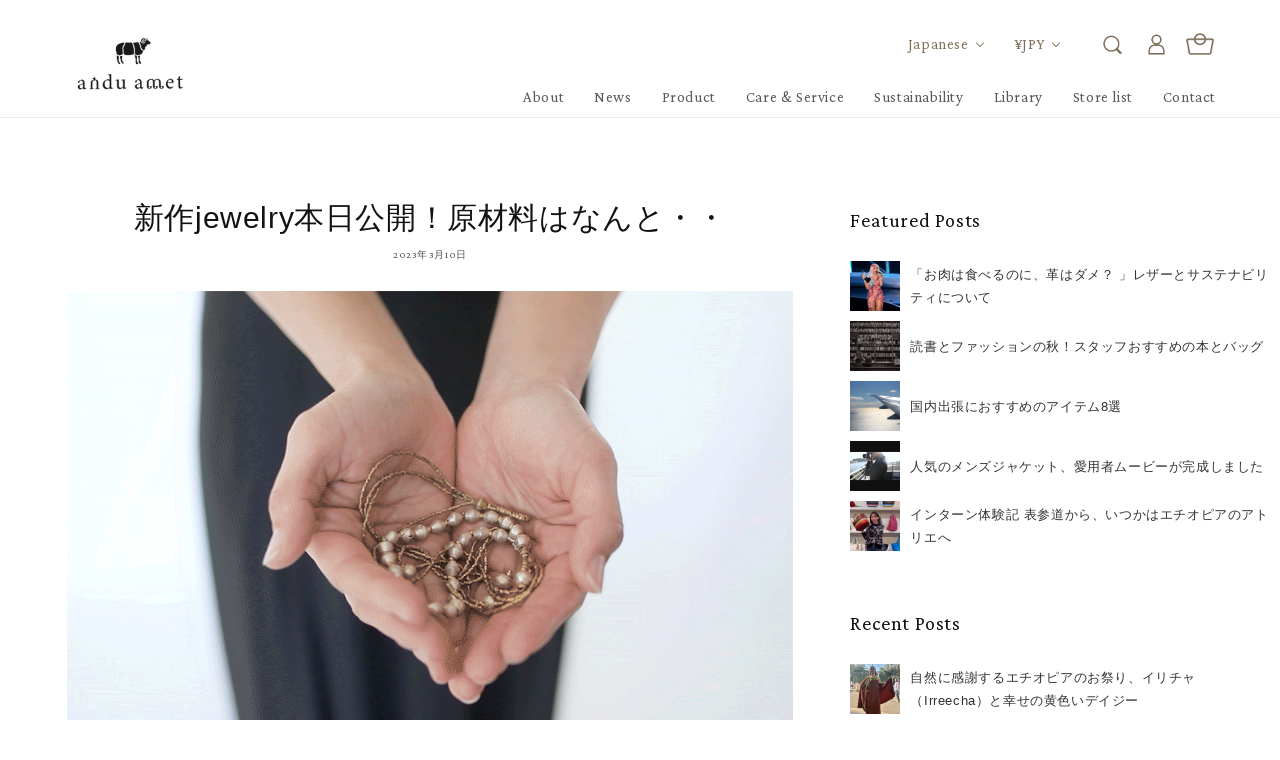

--- FILE ---
content_type: text/html; charset=utf-8
request_url: https://anduamet.com/blogs/column/230310
body_size: 26400
content:
<!doctype html>
<html class="no-js" lang="ja">
  <head>
    <meta charset="utf-8">
    <meta http-equiv="X-UA-Compatible" content="IE=edge">
    <meta name="viewport" content="width=device-width,initial-scale=1.0,maximum-scale=1.0">

    <meta name="theme-color" content="">
    <link rel="canonical" href="https://anduamet.com/blogs/column/230310">
    <link rel="preconnect" href="https://cdn.shopify.com" crossorigin>
    
    <link rel="preconnect" href="https://fonts.googleapis.com">
	<link rel="preconnect" href="https://fonts.gstatic.com" crossorigin>
	<link href="https://fonts.googleapis.com/css2?family=Crimson+Pro&family=Noto+Sans+JP:wght@400;700;900&display=swap" rel="stylesheet">
    <link href="https://fonts.googleapis.com/css2?family=Klee+One&family=Noto+Sans:wght@400;700;900&display=swap" rel="stylesheet">
    
    <!-- Google Tag Manager -->
<script>(function(w,d,s,l,i){w[l]=w[l]||[];w[l].push({'gtm.start':
new Date().getTime(),event:'gtm.js'});var f=d.getElementsByTagName(s)[0],
j=d.createElement(s),dl=l!='dataLayer'?'&l='+l:'';j.async=true;j.src=
'https://www.googletagmanager.com/gtm.js?id='+i+dl;f.parentNode.insertBefore(j,f);
})(window,document,'script','dataLayer','GTM-NSRBG99');</script>
<!-- End Google Tag Manager -->


    <script src="//anduamet.com/cdn/shop/t/2/assets/jquery-3.6.0.min.js?v=8324501383853434791641830170" defer="defer"></script>
    <script src="//anduamet.com/cdn/shop/t/2/assets/jquery.cookie.min.js?v=9607349207001725821716371471" defer="defer"></script>
    
    <script src="//anduamet.com/cdn/shop/t/2/assets/fedein.js?v=112985260731555950441643769655"></script>
    <script src="//anduamet.com/cdn/shop/t/2/assets/tab.js?v=20614140778015749671747185600"></script><link rel="icon" type="image/png" href="//anduamet.com/cdn/shop/files/favicon_32x32.png?v=1643632408"><link rel="preconnect" href="https://fonts.shopifycdn.com" crossorigin><title>
      新作jewelry本日公開！原材料はなんと・・
 &ndash; andu amet</title>

    
      <meta name="description" content="日本ではあまり知られていないけれど、アフリカには本当に美しいものがまだまだたくさんあります。 andu ametオンラインストアでは、エチオピアの自社工房で作ったレザー製品のほかに、アフリカ中を旅する中で見つけたそんなアイテムたちを「Selected by andu amet」としてご紹介しています。今回はそんな中でも、長らく内戦状態にあったエチオピアで銃弾をアップサイクルして作られた「Bullet Collection」の新作5点をご紹介します。 New Item   Beads Tentacles Necklace  5連ネックレスとラリエットを組み合わせた、繊細さとゴージャスさを兼ね備えたユニークなデザインのネックレス。ラリエ">
    

    

<meta property="og:site_name" content="andu amet">
<meta property="og:url" content="https://anduamet.com/blogs/column/230310">
<meta property="og:title" content="新作jewelry本日公開！原材料はなんと・・">
<meta property="og:type" content="article">
<meta property="og:description" content="日本ではあまり知られていないけれど、アフリカには本当に美しいものがまだまだたくさんあります。 andu ametオンラインストアでは、エチオピアの自社工房で作ったレザー製品のほかに、アフリカ中を旅する中で見つけたそんなアイテムたちを「Selected by andu amet」としてご紹介しています。今回はそんな中でも、長らく内戦状態にあったエチオピアで銃弾をアップサイクルして作られた「Bullet Collection」の新作5点をご紹介します。 New Item   Beads Tentacles Necklace  5連ネックレスとラリエットを組み合わせた、繊細さとゴージャスさを兼ね備えたユニークなデザインのネックレス。ラリエ"><meta property="og:image" content="http://anduamet.com/cdn/shop/articles/unnamed_5.jpg?v=1678441555">
  <meta property="og:image:secure_url" content="https://anduamet.com/cdn/shop/articles/unnamed_5.jpg?v=1678441555">
  <meta property="og:image:width" content="1200">
  <meta property="og:image:height" content="1200"><meta name="twitter:card" content="summary_large_image">
<meta name="twitter:title" content="新作jewelry本日公開！原材料はなんと・・">
<meta name="twitter:description" content="日本ではあまり知られていないけれど、アフリカには本当に美しいものがまだまだたくさんあります。 andu ametオンラインストアでは、エチオピアの自社工房で作ったレザー製品のほかに、アフリカ中を旅する中で見つけたそんなアイテムたちを「Selected by andu amet」としてご紹介しています。今回はそんな中でも、長らく内戦状態にあったエチオピアで銃弾をアップサイクルして作られた「Bullet Collection」の新作5点をご紹介します。 New Item   Beads Tentacles Necklace  5連ネックレスとラリエットを組み合わせた、繊細さとゴージャスさを兼ね備えたユニークなデザインのネックレス。ラリエ">


    <script src="//anduamet.com/cdn/shop/t/2/assets/global.js?v=134895141903428787311643940733" defer="defer"></script>
    <script>window.performance && window.performance.mark && window.performance.mark('shopify.content_for_header.start');</script><meta name="facebook-domain-verification" content="3w6cdeuvxlhlrluk6f5dai4lnbysb8">
<meta id="shopify-digital-wallet" name="shopify-digital-wallet" content="/53242233019/digital_wallets/dialog">
<link rel="alternate" type="application/atom+xml" title="Feed" href="/blogs/column.atom" />
<link rel="alternate" hreflang="x-default" href="https://anduamet.com/blogs/column/230310">
<link rel="alternate" hreflang="en" href="https://anduamet.com/en/blogs/column/230310">
<script async="async" src="/checkouts/internal/preloads.js?locale=ja-JP"></script>
<script id="shopify-features" type="application/json">{"accessToken":"c273f77da115e432d0bdb379893a56f4","betas":["rich-media-storefront-analytics"],"domain":"anduamet.com","predictiveSearch":false,"shopId":53242233019,"locale":"ja"}</script>
<script>var Shopify = Shopify || {};
Shopify.shop = "anduamet.myshopify.com";
Shopify.locale = "ja";
Shopify.currency = {"active":"JPY","rate":"1.0"};
Shopify.country = "JP";
Shopify.theme = {"name":"Dawn","id":128391446715,"schema_name":"Dawn","schema_version":"2.5.0","theme_store_id":887,"role":"main"};
Shopify.theme.handle = "null";
Shopify.theme.style = {"id":null,"handle":null};
Shopify.cdnHost = "anduamet.com/cdn";
Shopify.routes = Shopify.routes || {};
Shopify.routes.root = "/";</script>
<script type="module">!function(o){(o.Shopify=o.Shopify||{}).modules=!0}(window);</script>
<script>!function(o){function n(){var o=[];function n(){o.push(Array.prototype.slice.apply(arguments))}return n.q=o,n}var t=o.Shopify=o.Shopify||{};t.loadFeatures=n(),t.autoloadFeatures=n()}(window);</script>
<script id="shop-js-analytics" type="application/json">{"pageType":"article"}</script>
<script defer="defer" async type="module" src="//anduamet.com/cdn/shopifycloud/shop-js/modules/v2/client.init-shop-cart-sync_BSqsFo7o.ja.esm.js"></script>
<script defer="defer" async type="module" src="//anduamet.com/cdn/shopifycloud/shop-js/modules/v2/chunk.common_6n9VALit.esm.js"></script>
<script type="module">
  await import("//anduamet.com/cdn/shopifycloud/shop-js/modules/v2/client.init-shop-cart-sync_BSqsFo7o.ja.esm.js");
await import("//anduamet.com/cdn/shopifycloud/shop-js/modules/v2/chunk.common_6n9VALit.esm.js");

  window.Shopify.SignInWithShop?.initShopCartSync?.({"fedCMEnabled":true,"windoidEnabled":true});

</script>
<script>(function() {
  var isLoaded = false;
  function asyncLoad() {
    if (isLoaded) return;
    isLoaded = true;
    var urls = ["https:\/\/static.klaviyo.com\/onsite\/js\/klaviyo.js?company_id=STXZfs\u0026shop=anduamet.myshopify.com","https:\/\/static.klaviyo.com\/onsite\/js\/klaviyo.js?company_id=STXZfs\u0026shop=anduamet.myshopify.com","https:\/\/instafeed.nfcube.com\/cdn\/2d1015ca996495fc8b6303ce31aff82e.js?shop=anduamet.myshopify.com"];
    for (var i = 0; i < urls.length; i++) {
      var s = document.createElement('script');
      s.type = 'text/javascript';
      s.async = true;
      s.src = urls[i];
      var x = document.getElementsByTagName('script')[0];
      x.parentNode.insertBefore(s, x);
    }
  };
  if(window.attachEvent) {
    window.attachEvent('onload', asyncLoad);
  } else {
    window.addEventListener('load', asyncLoad, false);
  }
})();</script>
<script id="__st">var __st={"a":53242233019,"offset":32400,"reqid":"2b0a5eff-0420-46a8-b570-2fde2e3dd2d8-1762118050","pageurl":"anduamet.com\/blogs\/column\/230310","s":"articles-560152838331","u":"09cd3cfa6025","p":"article","rtyp":"article","rid":560152838331};</script>
<script>window.ShopifyPaypalV4VisibilityTracking = true;</script>
<script id="captcha-bootstrap">!function(){'use strict';const t='contact',e='account',n='new_comment',o=[[t,t],['blogs',n],['comments',n],[t,'customer']],c=[[e,'customer_login'],[e,'guest_login'],[e,'recover_customer_password'],[e,'create_customer']],r=t=>t.map((([t,e])=>`form[action*='/${t}']:not([data-nocaptcha='true']) input[name='form_type'][value='${e}']`)).join(','),a=t=>()=>t?[...document.querySelectorAll(t)].map((t=>t.form)):[];function s(){const t=[...o],e=r(t);return a(e)}const i='password',u='form_key',d=['recaptcha-v3-token','g-recaptcha-response','h-captcha-response',i],f=()=>{try{return window.sessionStorage}catch{return}},m='__shopify_v',_=t=>t.elements[u];function p(t,e,n=!1){try{const o=window.sessionStorage,c=JSON.parse(o.getItem(e)),{data:r}=function(t){const{data:e,action:n}=t;return t[m]||n?{data:e,action:n}:{data:t,action:n}}(c);for(const[e,n]of Object.entries(r))t.elements[e]&&(t.elements[e].value=n);n&&o.removeItem(e)}catch(o){console.error('form repopulation failed',{error:o})}}const l='form_type',E='cptcha';function T(t){t.dataset[E]=!0}const w=window,h=w.document,L='Shopify',v='ce_forms',y='captcha';let A=!1;((t,e)=>{const n=(g='f06e6c50-85a8-45c8-87d0-21a2b65856fe',I='https://cdn.shopify.com/shopifycloud/storefront-forms-hcaptcha/ce_storefront_forms_captcha_hcaptcha.v1.5.2.iife.js',D={infoText:'hCaptchaによる保護',privacyText:'プライバシー',termsText:'利用規約'},(t,e,n)=>{const o=w[L][v],c=o.bindForm;if(c)return c(t,g,e,D).then(n);var r;o.q.push([[t,g,e,D],n]),r=I,A||(h.body.append(Object.assign(h.createElement('script'),{id:'captcha-provider',async:!0,src:r})),A=!0)});var g,I,D;w[L]=w[L]||{},w[L][v]=w[L][v]||{},w[L][v].q=[],w[L][y]=w[L][y]||{},w[L][y].protect=function(t,e){n(t,void 0,e),T(t)},Object.freeze(w[L][y]),function(t,e,n,w,h,L){const[v,y,A,g]=function(t,e,n){const i=e?o:[],u=t?c:[],d=[...i,...u],f=r(d),m=r(i),_=r(d.filter((([t,e])=>n.includes(e))));return[a(f),a(m),a(_),s()]}(w,h,L),I=t=>{const e=t.target;return e instanceof HTMLFormElement?e:e&&e.form},D=t=>v().includes(t);t.addEventListener('submit',(t=>{const e=I(t);if(!e)return;const n=D(e)&&!e.dataset.hcaptchaBound&&!e.dataset.recaptchaBound,o=_(e),c=g().includes(e)&&(!o||!o.value);(n||c)&&t.preventDefault(),c&&!n&&(function(t){try{if(!f())return;!function(t){const e=f();if(!e)return;const n=_(t);if(!n)return;const o=n.value;o&&e.removeItem(o)}(t);const e=Array.from(Array(32),(()=>Math.random().toString(36)[2])).join('');!function(t,e){_(t)||t.append(Object.assign(document.createElement('input'),{type:'hidden',name:u})),t.elements[u].value=e}(t,e),function(t,e){const n=f();if(!n)return;const o=[...t.querySelectorAll(`input[type='${i}']`)].map((({name:t})=>t)),c=[...d,...o],r={};for(const[a,s]of new FormData(t).entries())c.includes(a)||(r[a]=s);n.setItem(e,JSON.stringify({[m]:1,action:t.action,data:r}))}(t,e)}catch(e){console.error('failed to persist form',e)}}(e),e.submit())}));const S=(t,e)=>{t&&!t.dataset[E]&&(n(t,e.some((e=>e===t))),T(t))};for(const o of['focusin','change'])t.addEventListener(o,(t=>{const e=I(t);D(e)&&S(e,y())}));const B=e.get('form_key'),M=e.get(l),P=B&&M;t.addEventListener('DOMContentLoaded',(()=>{const t=y();if(P)for(const e of t)e.elements[l].value===M&&p(e,B);[...new Set([...A(),...v().filter((t=>'true'===t.dataset.shopifyCaptcha))])].forEach((e=>S(e,t)))}))}(h,new URLSearchParams(w.location.search),n,t,e,['guest_login'])})(!0,!0)}();</script>
<script integrity="sha256-52AcMU7V7pcBOXWImdc/TAGTFKeNjmkeM1Pvks/DTgc=" data-source-attribution="shopify.loadfeatures" defer="defer" src="//anduamet.com/cdn/shopifycloud/storefront/assets/storefront/load_feature-81c60534.js" crossorigin="anonymous"></script>
<script data-source-attribution="shopify.dynamic_checkout.dynamic.init">var Shopify=Shopify||{};Shopify.PaymentButton=Shopify.PaymentButton||{isStorefrontPortableWallets:!0,init:function(){window.Shopify.PaymentButton.init=function(){};var t=document.createElement("script");t.src="https://anduamet.com/cdn/shopifycloud/portable-wallets/latest/portable-wallets.ja.js",t.type="module",document.head.appendChild(t)}};
</script>
<script data-source-attribution="shopify.dynamic_checkout.buyer_consent">
  function portableWalletsHideBuyerConsent(e){var t=document.getElementById("shopify-buyer-consent"),n=document.getElementById("shopify-subscription-policy-button");t&&n&&(t.classList.add("hidden"),t.setAttribute("aria-hidden","true"),n.removeEventListener("click",e))}function portableWalletsShowBuyerConsent(e){var t=document.getElementById("shopify-buyer-consent"),n=document.getElementById("shopify-subscription-policy-button");t&&n&&(t.classList.remove("hidden"),t.removeAttribute("aria-hidden"),n.addEventListener("click",e))}window.Shopify?.PaymentButton&&(window.Shopify.PaymentButton.hideBuyerConsent=portableWalletsHideBuyerConsent,window.Shopify.PaymentButton.showBuyerConsent=portableWalletsShowBuyerConsent);
</script>
<script data-source-attribution="shopify.dynamic_checkout.cart.bootstrap">document.addEventListener("DOMContentLoaded",(function(){function t(){return document.querySelector("shopify-accelerated-checkout-cart, shopify-accelerated-checkout")}if(t())Shopify.PaymentButton.init();else{new MutationObserver((function(e,n){t()&&(Shopify.PaymentButton.init(),n.disconnect())})).observe(document.body,{childList:!0,subtree:!0})}}));
</script>
<script id="sections-script" data-sections="header,footer" defer="defer" src="//anduamet.com/cdn/shop/t/2/compiled_assets/scripts.js?9516"></script>
<script>window.performance && window.performance.mark && window.performance.mark('shopify.content_for_header.end');</script>


    <style data-shopify>
      @font-face {
  font-family: Assistant;
  font-weight: 400;
  font-style: normal;
  font-display: swap;
  src: url("//anduamet.com/cdn/fonts/assistant/assistant_n4.9120912a469cad1cc292572851508ca49d12e768.woff2") format("woff2"),
       url("//anduamet.com/cdn/fonts/assistant/assistant_n4.6e9875ce64e0fefcd3f4446b7ec9036b3ddd2985.woff") format("woff");
}

      @font-face {
  font-family: Assistant;
  font-weight: 700;
  font-style: normal;
  font-display: swap;
  src: url("//anduamet.com/cdn/fonts/assistant/assistant_n7.bf44452348ec8b8efa3aa3068825305886b1c83c.woff2") format("woff2"),
       url("//anduamet.com/cdn/fonts/assistant/assistant_n7.0c887fee83f6b3bda822f1150b912c72da0f7b64.woff") format("woff");
}

      
      
      @font-face {
  font-family: Assistant;
  font-weight: 400;
  font-style: normal;
  font-display: swap;
  src: url("//anduamet.com/cdn/fonts/assistant/assistant_n4.9120912a469cad1cc292572851508ca49d12e768.woff2") format("woff2"),
       url("//anduamet.com/cdn/fonts/assistant/assistant_n4.6e9875ce64e0fefcd3f4446b7ec9036b3ddd2985.woff") format("woff");
}


      :root {
        --font-body-family: "游ゴシック体", YuGothic, "游ゴシック Medium", "Yu Gothic Medium", "游ゴシック", "Yu Gothic", sans-serif;
        --font-body-style: normal;
        --font-body-weight: 400;

        --font-heading-family: Assistant, sans-serif;
        --font-heading-style: normal;
        --font-heading-weight: 400;

        --font-body-scale: 1.0;
        --font-heading-scale: 1.0;

        --color-base-text: 18, 18, 18;
        --color-base-background-1: 255, 255, 255;
        --color-base-background-2: 243, 243, 243;
        --color-base-solid-button-labels: 255, 255, 255;
        --color-base-outline-button-labels: 18, 18, 18;
        --color-base-accent-1: 18, 18, 18;
        --color-base-accent-2: 51, 79, 180;
        --payment-terms-background-color: #FFFFFF;

        --gradient-base-background-1: #FFFFFF;
        --gradient-base-background-2: #F3F3F3;
        --gradient-base-accent-1: #121212;
        --gradient-base-accent-2: #334FB4;

        --page-width: 160rem;
        --page-width-margin: 2rem;
      }

      *,
      *::before,
      *::after {
        box-sizing: inherit;
      }

      html {
        box-sizing: border-box;
        font-size: calc(var(--font-body-scale) * 62.5%);
        height: 100%;
      }

      body {
        display: grid;
        grid-template-rows: auto auto 1fr auto;
        grid-template-columns: 100%;
        min-height: 100%;
        margin: 0;
        font-size: 1.5rem;
        letter-spacing: 0.06rem;
        line-height: calc(1 + 0.8 / var(--font-body-scale));
        font-family: var(--font-body-family);
        font-style: var(--font-body-style);
        font-weight: var(--font-body-weight);
      }

      @media screen and (min-width: 750px) {
        body {
          font-size: 1.6rem;
        }
      }
    </style>

    <link href="//anduamet.com/cdn/shop/t/2/assets/base.css?v=164256130809963360381759989427" rel="stylesheet" type="text/css" media="all" />
    <link href="//anduamet.com/cdn/shop/t/2/assets/page-additional.css?v=6750762464216405681645773625" rel="stylesheet" type="text/css" media="all" />
    <link href="//anduamet.com/cdn/shop/t/2/assets/additional.css?v=16408201747326662181747186455" rel="stylesheet" type="text/css" media="all" />
    <link href="//anduamet.com/cdn/shop/t/2/assets/newproj.css?v=30297248864981606861692359996" rel="stylesheet" type="text/css" media="all" />
    <link href="//anduamet.com/cdn/shop/t/2/assets/tab.css?v=14045296010952804161747188850" rel="stylesheet" type="text/css" media="all" />
<link rel="preload" as="font" href="//anduamet.com/cdn/fonts/assistant/assistant_n4.9120912a469cad1cc292572851508ca49d12e768.woff2" type="font/woff2" crossorigin><link rel="preload" as="font" href="//anduamet.com/cdn/fonts/assistant/assistant_n4.9120912a469cad1cc292572851508ca49d12e768.woff2" type="font/woff2" crossorigin><script>document.documentElement.className = document.documentElement.className.replace('no-js', 'js');
    if (Shopify.designMode) {
      document.documentElement.classList.add('shopify-design-mode');
    }
    </script>
  <link href="https://monorail-edge.shopifysvc.com" rel="dns-prefetch">
<script>(function(){if ("sendBeacon" in navigator && "performance" in window) {try {var session_token_from_headers = performance.getEntriesByType('navigation')[0].serverTiming.find(x => x.name == '_s').description;} catch {var session_token_from_headers = undefined;}var session_cookie_matches = document.cookie.match(/_shopify_s=([^;]*)/);var session_token_from_cookie = session_cookie_matches && session_cookie_matches.length === 2 ? session_cookie_matches[1] : "";var session_token = session_token_from_headers || session_token_from_cookie || "";function handle_abandonment_event(e) {var entries = performance.getEntries().filter(function(entry) {return /monorail-edge.shopifysvc.com/.test(entry.name);});if (!window.abandonment_tracked && entries.length === 0) {window.abandonment_tracked = true;var currentMs = Date.now();var navigation_start = performance.timing.navigationStart;var payload = {shop_id: 53242233019,url: window.location.href,navigation_start,duration: currentMs - navigation_start,session_token,page_type: "article"};window.navigator.sendBeacon("https://monorail-edge.shopifysvc.com/v1/produce", JSON.stringify({schema_id: "online_store_buyer_site_abandonment/1.1",payload: payload,metadata: {event_created_at_ms: currentMs,event_sent_at_ms: currentMs}}));}}window.addEventListener('pagehide', handle_abandonment_event);}}());</script>
<script id="web-pixels-manager-setup">(function e(e,d,r,n,o){if(void 0===o&&(o={}),!Boolean(null===(a=null===(i=window.Shopify)||void 0===i?void 0:i.analytics)||void 0===a?void 0:a.replayQueue)){var i,a;window.Shopify=window.Shopify||{};var t=window.Shopify;t.analytics=t.analytics||{};var s=t.analytics;s.replayQueue=[],s.publish=function(e,d,r){return s.replayQueue.push([e,d,r]),!0};try{self.performance.mark("wpm:start")}catch(e){}var l=function(){var e={modern:/Edge?\/(1{2}[4-9]|1[2-9]\d|[2-9]\d{2}|\d{4,})\.\d+(\.\d+|)|Firefox\/(1{2}[4-9]|1[2-9]\d|[2-9]\d{2}|\d{4,})\.\d+(\.\d+|)|Chrom(ium|e)\/(9{2}|\d{3,})\.\d+(\.\d+|)|(Maci|X1{2}).+ Version\/(15\.\d+|(1[6-9]|[2-9]\d|\d{3,})\.\d+)([,.]\d+|)( \(\w+\)|)( Mobile\/\w+|) Safari\/|Chrome.+OPR\/(9{2}|\d{3,})\.\d+\.\d+|(CPU[ +]OS|iPhone[ +]OS|CPU[ +]iPhone|CPU IPhone OS|CPU iPad OS)[ +]+(15[._]\d+|(1[6-9]|[2-9]\d|\d{3,})[._]\d+)([._]\d+|)|Android:?[ /-](13[3-9]|1[4-9]\d|[2-9]\d{2}|\d{4,})(\.\d+|)(\.\d+|)|Android.+Firefox\/(13[5-9]|1[4-9]\d|[2-9]\d{2}|\d{4,})\.\d+(\.\d+|)|Android.+Chrom(ium|e)\/(13[3-9]|1[4-9]\d|[2-9]\d{2}|\d{4,})\.\d+(\.\d+|)|SamsungBrowser\/([2-9]\d|\d{3,})\.\d+/,legacy:/Edge?\/(1[6-9]|[2-9]\d|\d{3,})\.\d+(\.\d+|)|Firefox\/(5[4-9]|[6-9]\d|\d{3,})\.\d+(\.\d+|)|Chrom(ium|e)\/(5[1-9]|[6-9]\d|\d{3,})\.\d+(\.\d+|)([\d.]+$|.*Safari\/(?![\d.]+ Edge\/[\d.]+$))|(Maci|X1{2}).+ Version\/(10\.\d+|(1[1-9]|[2-9]\d|\d{3,})\.\d+)([,.]\d+|)( \(\w+\)|)( Mobile\/\w+|) Safari\/|Chrome.+OPR\/(3[89]|[4-9]\d|\d{3,})\.\d+\.\d+|(CPU[ +]OS|iPhone[ +]OS|CPU[ +]iPhone|CPU IPhone OS|CPU iPad OS)[ +]+(10[._]\d+|(1[1-9]|[2-9]\d|\d{3,})[._]\d+)([._]\d+|)|Android:?[ /-](13[3-9]|1[4-9]\d|[2-9]\d{2}|\d{4,})(\.\d+|)(\.\d+|)|Mobile Safari.+OPR\/([89]\d|\d{3,})\.\d+\.\d+|Android.+Firefox\/(13[5-9]|1[4-9]\d|[2-9]\d{2}|\d{4,})\.\d+(\.\d+|)|Android.+Chrom(ium|e)\/(13[3-9]|1[4-9]\d|[2-9]\d{2}|\d{4,})\.\d+(\.\d+|)|Android.+(UC? ?Browser|UCWEB|U3)[ /]?(15\.([5-9]|\d{2,})|(1[6-9]|[2-9]\d|\d{3,})\.\d+)\.\d+|SamsungBrowser\/(5\.\d+|([6-9]|\d{2,})\.\d+)|Android.+MQ{2}Browser\/(14(\.(9|\d{2,})|)|(1[5-9]|[2-9]\d|\d{3,})(\.\d+|))(\.\d+|)|K[Aa][Ii]OS\/(3\.\d+|([4-9]|\d{2,})\.\d+)(\.\d+|)/},d=e.modern,r=e.legacy,n=navigator.userAgent;return n.match(d)?"modern":n.match(r)?"legacy":"unknown"}(),u="modern"===l?"modern":"legacy",c=(null!=n?n:{modern:"",legacy:""})[u],f=function(e){return[e.baseUrl,"/wpm","/b",e.hashVersion,"modern"===e.buildTarget?"m":"l",".js"].join("")}({baseUrl:d,hashVersion:r,buildTarget:u}),m=function(e){var d=e.version,r=e.bundleTarget,n=e.surface,o=e.pageUrl,i=e.monorailEndpoint;return{emit:function(e){var a=e.status,t=e.errorMsg,s=(new Date).getTime(),l=JSON.stringify({metadata:{event_sent_at_ms:s},events:[{schema_id:"web_pixels_manager_load/3.1",payload:{version:d,bundle_target:r,page_url:o,status:a,surface:n,error_msg:t},metadata:{event_created_at_ms:s}}]});if(!i)return console&&console.warn&&console.warn("[Web Pixels Manager] No Monorail endpoint provided, skipping logging."),!1;try{return self.navigator.sendBeacon.bind(self.navigator)(i,l)}catch(e){}var u=new XMLHttpRequest;try{return u.open("POST",i,!0),u.setRequestHeader("Content-Type","text/plain"),u.send(l),!0}catch(e){return console&&console.warn&&console.warn("[Web Pixels Manager] Got an unhandled error while logging to Monorail."),!1}}}}({version:r,bundleTarget:l,surface:e.surface,pageUrl:self.location.href,monorailEndpoint:e.monorailEndpoint});try{o.browserTarget=l,function(e){var d=e.src,r=e.async,n=void 0===r||r,o=e.onload,i=e.onerror,a=e.sri,t=e.scriptDataAttributes,s=void 0===t?{}:t,l=document.createElement("script"),u=document.querySelector("head"),c=document.querySelector("body");if(l.async=n,l.src=d,a&&(l.integrity=a,l.crossOrigin="anonymous"),s)for(var f in s)if(Object.prototype.hasOwnProperty.call(s,f))try{l.dataset[f]=s[f]}catch(e){}if(o&&l.addEventListener("load",o),i&&l.addEventListener("error",i),u)u.appendChild(l);else{if(!c)throw new Error("Did not find a head or body element to append the script");c.appendChild(l)}}({src:f,async:!0,onload:function(){if(!function(){var e,d;return Boolean(null===(d=null===(e=window.Shopify)||void 0===e?void 0:e.analytics)||void 0===d?void 0:d.initialized)}()){var d=window.webPixelsManager.init(e)||void 0;if(d){var r=window.Shopify.analytics;r.replayQueue.forEach((function(e){var r=e[0],n=e[1],o=e[2];d.publishCustomEvent(r,n,o)})),r.replayQueue=[],r.publish=d.publishCustomEvent,r.visitor=d.visitor,r.initialized=!0}}},onerror:function(){return m.emit({status:"failed",errorMsg:"".concat(f," has failed to load")})},sri:function(e){var d=/^sha384-[A-Za-z0-9+/=]+$/;return"string"==typeof e&&d.test(e)}(c)?c:"",scriptDataAttributes:o}),m.emit({status:"loading"})}catch(e){m.emit({status:"failed",errorMsg:(null==e?void 0:e.message)||"Unknown error"})}}})({shopId: 53242233019,storefrontBaseUrl: "https://anduamet.com",extensionsBaseUrl: "https://extensions.shopifycdn.com/cdn/shopifycloud/web-pixels-manager",monorailEndpoint: "https://monorail-edge.shopifysvc.com/unstable/produce_batch",surface: "storefront-renderer",enabledBetaFlags: ["2dca8a86"],webPixelsConfigList: [{"id":"360251579","configuration":"{\"config\":\"{\\\"pixel_id\\\":\\\"G-Q8HTGRS4E1\\\",\\\"gtag_events\\\":[{\\\"type\\\":\\\"purchase\\\",\\\"action_label\\\":\\\"G-Q8HTGRS4E1\\\"},{\\\"type\\\":\\\"page_view\\\",\\\"action_label\\\":\\\"G-Q8HTGRS4E1\\\"},{\\\"type\\\":\\\"view_item\\\",\\\"action_label\\\":\\\"G-Q8HTGRS4E1\\\"},{\\\"type\\\":\\\"search\\\",\\\"action_label\\\":\\\"G-Q8HTGRS4E1\\\"},{\\\"type\\\":\\\"add_to_cart\\\",\\\"action_label\\\":\\\"G-Q8HTGRS4E1\\\"},{\\\"type\\\":\\\"begin_checkout\\\",\\\"action_label\\\":\\\"G-Q8HTGRS4E1\\\"},{\\\"type\\\":\\\"add_payment_info\\\",\\\"action_label\\\":\\\"G-Q8HTGRS4E1\\\"}],\\\"enable_monitoring_mode\\\":false}\"}","eventPayloadVersion":"v1","runtimeContext":"OPEN","scriptVersion":"b2a88bafab3e21179ed38636efcd8a93","type":"APP","apiClientId":1780363,"privacyPurposes":[],"dataSharingAdjustments":{"protectedCustomerApprovalScopes":["read_customer_address","read_customer_email","read_customer_name","read_customer_personal_data","read_customer_phone"]}},{"id":"100892859","configuration":"{\"pixel_id\":\"429060359659671\",\"pixel_type\":\"facebook_pixel\",\"metaapp_system_user_token\":\"-\"}","eventPayloadVersion":"v1","runtimeContext":"OPEN","scriptVersion":"ca16bc87fe92b6042fbaa3acc2fbdaa6","type":"APP","apiClientId":2329312,"privacyPurposes":["ANALYTICS","MARKETING","SALE_OF_DATA"],"dataSharingAdjustments":{"protectedCustomerApprovalScopes":["read_customer_address","read_customer_email","read_customer_name","read_customer_personal_data","read_customer_phone"]}},{"id":"93847739","eventPayloadVersion":"v1","runtimeContext":"LAX","scriptVersion":"1","type":"CUSTOM","privacyPurposes":["ANALYTICS"],"name":"Google Analytics tag (migrated)"},{"id":"shopify-app-pixel","configuration":"{}","eventPayloadVersion":"v1","runtimeContext":"STRICT","scriptVersion":"0450","apiClientId":"shopify-pixel","type":"APP","privacyPurposes":["ANALYTICS","MARKETING"]},{"id":"shopify-custom-pixel","eventPayloadVersion":"v1","runtimeContext":"LAX","scriptVersion":"0450","apiClientId":"shopify-pixel","type":"CUSTOM","privacyPurposes":["ANALYTICS","MARKETING"]}],isMerchantRequest: false,initData: {"shop":{"name":"andu amet","paymentSettings":{"currencyCode":"JPY"},"myshopifyDomain":"anduamet.myshopify.com","countryCode":"JP","storefrontUrl":"https:\/\/anduamet.com"},"customer":null,"cart":null,"checkout":null,"productVariants":[],"purchasingCompany":null},},"https://anduamet.com/cdn","5303c62bw494ab25dp0d72f2dcm48e21f5a",{"modern":"","legacy":""},{"shopId":"53242233019","storefrontBaseUrl":"https:\/\/anduamet.com","extensionBaseUrl":"https:\/\/extensions.shopifycdn.com\/cdn\/shopifycloud\/web-pixels-manager","surface":"storefront-renderer","enabledBetaFlags":"[\"2dca8a86\"]","isMerchantRequest":"false","hashVersion":"5303c62bw494ab25dp0d72f2dcm48e21f5a","publish":"custom","events":"[[\"page_viewed\",{}]]"});</script><script>
  window.ShopifyAnalytics = window.ShopifyAnalytics || {};
  window.ShopifyAnalytics.meta = window.ShopifyAnalytics.meta || {};
  window.ShopifyAnalytics.meta.currency = 'JPY';
  var meta = {"page":{"pageType":"article","resourceType":"article","resourceId":560152838331}};
  for (var attr in meta) {
    window.ShopifyAnalytics.meta[attr] = meta[attr];
  }
</script>
<script class="analytics">
  (function () {
    var customDocumentWrite = function(content) {
      var jquery = null;

      if (window.jQuery) {
        jquery = window.jQuery;
      } else if (window.Checkout && window.Checkout.$) {
        jquery = window.Checkout.$;
      }

      if (jquery) {
        jquery('body').append(content);
      }
    };

    var hasLoggedConversion = function(token) {
      if (token) {
        return document.cookie.indexOf('loggedConversion=' + token) !== -1;
      }
      return false;
    }

    var setCookieIfConversion = function(token) {
      if (token) {
        var twoMonthsFromNow = new Date(Date.now());
        twoMonthsFromNow.setMonth(twoMonthsFromNow.getMonth() + 2);

        document.cookie = 'loggedConversion=' + token + '; expires=' + twoMonthsFromNow;
      }
    }

    var trekkie = window.ShopifyAnalytics.lib = window.trekkie = window.trekkie || [];
    if (trekkie.integrations) {
      return;
    }
    trekkie.methods = [
      'identify',
      'page',
      'ready',
      'track',
      'trackForm',
      'trackLink'
    ];
    trekkie.factory = function(method) {
      return function() {
        var args = Array.prototype.slice.call(arguments);
        args.unshift(method);
        trekkie.push(args);
        return trekkie;
      };
    };
    for (var i = 0; i < trekkie.methods.length; i++) {
      var key = trekkie.methods[i];
      trekkie[key] = trekkie.factory(key);
    }
    trekkie.load = function(config) {
      trekkie.config = config || {};
      trekkie.config.initialDocumentCookie = document.cookie;
      var first = document.getElementsByTagName('script')[0];
      var script = document.createElement('script');
      script.type = 'text/javascript';
      script.onerror = function(e) {
        var scriptFallback = document.createElement('script');
        scriptFallback.type = 'text/javascript';
        scriptFallback.onerror = function(error) {
                var Monorail = {
      produce: function produce(monorailDomain, schemaId, payload) {
        var currentMs = new Date().getTime();
        var event = {
          schema_id: schemaId,
          payload: payload,
          metadata: {
            event_created_at_ms: currentMs,
            event_sent_at_ms: currentMs
          }
        };
        return Monorail.sendRequest("https://" + monorailDomain + "/v1/produce", JSON.stringify(event));
      },
      sendRequest: function sendRequest(endpointUrl, payload) {
        // Try the sendBeacon API
        if (window && window.navigator && typeof window.navigator.sendBeacon === 'function' && typeof window.Blob === 'function' && !Monorail.isIos12()) {
          var blobData = new window.Blob([payload], {
            type: 'text/plain'
          });

          if (window.navigator.sendBeacon(endpointUrl, blobData)) {
            return true;
          } // sendBeacon was not successful

        } // XHR beacon

        var xhr = new XMLHttpRequest();

        try {
          xhr.open('POST', endpointUrl);
          xhr.setRequestHeader('Content-Type', 'text/plain');
          xhr.send(payload);
        } catch (e) {
          console.log(e);
        }

        return false;
      },
      isIos12: function isIos12() {
        return window.navigator.userAgent.lastIndexOf('iPhone; CPU iPhone OS 12_') !== -1 || window.navigator.userAgent.lastIndexOf('iPad; CPU OS 12_') !== -1;
      }
    };
    Monorail.produce('monorail-edge.shopifysvc.com',
      'trekkie_storefront_load_errors/1.1',
      {shop_id: 53242233019,
      theme_id: 128391446715,
      app_name: "storefront",
      context_url: window.location.href,
      source_url: "//anduamet.com/cdn/s/trekkie.storefront.5ad93876886aa0a32f5bade9f25632a26c6f183a.min.js"});

        };
        scriptFallback.async = true;
        scriptFallback.src = '//anduamet.com/cdn/s/trekkie.storefront.5ad93876886aa0a32f5bade9f25632a26c6f183a.min.js';
        first.parentNode.insertBefore(scriptFallback, first);
      };
      script.async = true;
      script.src = '//anduamet.com/cdn/s/trekkie.storefront.5ad93876886aa0a32f5bade9f25632a26c6f183a.min.js';
      first.parentNode.insertBefore(script, first);
    };
    trekkie.load(
      {"Trekkie":{"appName":"storefront","development":false,"defaultAttributes":{"shopId":53242233019,"isMerchantRequest":null,"themeId":128391446715,"themeCityHash":"6551389906956804713","contentLanguage":"ja","currency":"JPY","eventMetadataId":"4ff31a7f-abfa-4104-84af-351bfe5ef628"},"isServerSideCookieWritingEnabled":true,"monorailRegion":"shop_domain","enabledBetaFlags":["f0df213a"]},"Session Attribution":{},"S2S":{"facebookCapiEnabled":true,"source":"trekkie-storefront-renderer","apiClientId":580111}}
    );

    var loaded = false;
    trekkie.ready(function() {
      if (loaded) return;
      loaded = true;

      window.ShopifyAnalytics.lib = window.trekkie;

      var originalDocumentWrite = document.write;
      document.write = customDocumentWrite;
      try { window.ShopifyAnalytics.merchantGoogleAnalytics.call(this); } catch(error) {};
      document.write = originalDocumentWrite;

      window.ShopifyAnalytics.lib.page(null,{"pageType":"article","resourceType":"article","resourceId":560152838331,"shopifyEmitted":true});

      var match = window.location.pathname.match(/checkouts\/(.+)\/(thank_you|post_purchase)/)
      var token = match? match[1]: undefined;
      if (!hasLoggedConversion(token)) {
        setCookieIfConversion(token);
        
      }
    });


        var eventsListenerScript = document.createElement('script');
        eventsListenerScript.async = true;
        eventsListenerScript.src = "//anduamet.com/cdn/shopifycloud/storefront/assets/shop_events_listener-b8f524ab.js";
        document.getElementsByTagName('head')[0].appendChild(eventsListenerScript);

})();</script>
  <script>
  if (!window.ga || (window.ga && typeof window.ga !== 'function')) {
    window.ga = function ga() {
      (window.ga.q = window.ga.q || []).push(arguments);
      if (window.Shopify && window.Shopify.analytics && typeof window.Shopify.analytics.publish === 'function') {
        window.Shopify.analytics.publish("ga_stub_called", {}, {sendTo: "google_osp_migration"});
      }
      console.error("Shopify's Google Analytics stub called with:", Array.from(arguments), "\nSee https://help.shopify.com/manual/promoting-marketing/pixels/pixel-migration#google for more information.");
    };
    if (window.Shopify && window.Shopify.analytics && typeof window.Shopify.analytics.publish === 'function') {
      window.Shopify.analytics.publish("ga_stub_initialized", {}, {sendTo: "google_osp_migration"});
    }
  }
</script>
<script
  defer
  src="https://anduamet.com/cdn/shopifycloud/perf-kit/shopify-perf-kit-2.1.1.min.js"
  data-application="storefront-renderer"
  data-shop-id="53242233019"
  data-render-region="gcp-us-central1"
  data-page-type="article"
  data-theme-instance-id="128391446715"
  data-theme-name="Dawn"
  data-theme-version="2.5.0"
  data-monorail-region="shop_domain"
  data-resource-timing-sampling-rate="10"
  data-shs="true"
  data-shs-beacon="true"
  data-shs-export-with-fetch="true"
  data-shs-logs-sample-rate="1"
></script>
</head>

  <body class="gradient language_ja">
    
    <!-- Google Tag Manager (noscript) -->
<noscript><iframe src="https://www.googletagmanager.com/ns.html?id=GTM-NSRBG99"
height="0" width="0" style="display:none;visibility:hidden"></iframe></noscript>
<!-- End Google Tag Manager (noscript) -->
    
    <a class="skip-to-content-link button visually-hidden" href="#MainContent">
      次に進む
    </a>

    <div id="shopify-section-announcement-bar" class="shopify-section">
</div>
    <div id="shopify-section-header" class="shopify-section"><link rel="stylesheet" href="//anduamet.com/cdn/shop/t/2/assets/component-list-menu.css?v=161614383810958508431641127721" media="print" onload="this.media='all'">
<link rel="stylesheet" href="//anduamet.com/cdn/shop/t/2/assets/component-search.css?v=128662198121899399791641127710" media="print" onload="this.media='all'">
<link rel="stylesheet" href="//anduamet.com/cdn/shop/t/2/assets/component-menu-drawer.css?v=25441607779389632351641127713" media="print" onload="this.media='all'">
<link rel="stylesheet" href="//anduamet.com/cdn/shop/t/2/assets/component-cart-notification.css?v=460858370205038421641127708" media="print" onload="this.media='all'">
<link rel="stylesheet" href="//anduamet.com/cdn/shop/t/2/assets/component-cart-items.css?v=97218678348370283441658753388" media="print" onload="this.media='all'"><noscript><link href="//anduamet.com/cdn/shop/t/2/assets/component-list-menu.css?v=161614383810958508431641127721" rel="stylesheet" type="text/css" media="all" /></noscript>
<noscript><link href="//anduamet.com/cdn/shop/t/2/assets/component-search.css?v=128662198121899399791641127710" rel="stylesheet" type="text/css" media="all" /></noscript>
<noscript><link href="//anduamet.com/cdn/shop/t/2/assets/component-menu-drawer.css?v=25441607779389632351641127713" rel="stylesheet" type="text/css" media="all" /></noscript>
<noscript><link href="//anduamet.com/cdn/shop/t/2/assets/component-cart-notification.css?v=460858370205038421641127708" rel="stylesheet" type="text/css" media="all" /></noscript>
<noscript><link href="//anduamet.com/cdn/shop/t/2/assets/component-cart-items.css?v=97218678348370283441658753388" rel="stylesheet" type="text/css" media="all" /></noscript>

<link href="//anduamet.com/cdn/shop/t/2/assets/header-additional.css?v=149521872025789201741708341898" rel="stylesheet" type="text/css" media="all" />

<style>
  header-drawer {
    justify-self: start;
    margin-left: 2rem;
  }

  @media screen and (min-width: 990px) {
    header-drawer {
      display: none;
    }
  }

  .menu-drawer-container {
    display: flex;
  }

  .list-menu {
    list-style: none;
    padding: 0;
    margin: 0;
  }

  .list-menu--inline {
    display: inline-flex;
    flex-wrap: wrap;
  }

  summary.list-menu__item {
    padding-right: 2.7rem;
  }

  .list-menu__item {
    display: flex;
    align-items: center;
    line-height: calc(1 + 0.3 / var(--font-body-scale));
  }

  .list-menu__item--link {
    text-decoration: none;
    padding-bottom: 1rem;
    padding-top: 1rem;
    line-height: calc(1 + 0.8 / var(--font-body-scale));
  }

  @media screen and (min-width: 750px) {
    .list-menu__item--link {
      padding-bottom: 0.5rem;
      padding-top: 0.5rem;
    }
  }
</style>

<script src="//anduamet.com/cdn/shop/t/2/assets/details-disclosure.js?v=118626640824924522881641127728" defer="defer"></script>
<script src="//anduamet.com/cdn/shop/t/2/assets/details-modal.js?v=4511761896672669691641127727" defer="defer"></script>
<script src="//anduamet.com/cdn/shop/t/2/assets/cart-notification.js?v=18770815536247936311641127711" defer="defer"></script>

<svg xmlns="http://www.w3.org/2000/svg" class="hidden">
  <symbol id="icon-search" viewbox="0 0 18 19" fill="none">
    <path fill-rule="evenodd" clip-rule="evenodd" d="M11.03 11.68A5.784 5.784 0 112.85 3.5a5.784 5.784 0 018.18 8.18zm.26 1.12a6.78 6.78 0 11.72-.7l5.4 5.4a.5.5 0 11-.71.7l-5.41-5.4z" fill="currentColor"/>
  </symbol>

  <symbol id="icon-close" class="icon icon-close" fill="none" viewBox="0 0 18 17">
    <path d="M.865 15.978a.5.5 0 00.707.707l7.433-7.431 7.579 7.282a.501.501 0 00.846-.37.5.5 0 00-.153-.351L9.712 8.546l7.417-7.416a.5.5 0 10-.707-.708L8.991 7.853 1.413.573a.5.5 0 10-.693.72l7.563 7.268-7.418 7.417z" fill="currentColor">
  </symbol>
</svg>
<sticky-header class="header-wrapper color-background-1 gradient header-wrapper--border-bottom">
  <header class="header header--top-center page-width header--has-menu"><header-drawer data-breakpoint="tablet">
        <details id="Details-menu-drawer-container" class="menu-drawer-container">
          <summary class="header__icon header__icon--menu header__icon--summary link focus-inset" aria-label="メニュー">
            <span>
              <svg xmlns="http://www.w3.org/2000/svg" aria-hidden="true" focusable="false" role="presentation" class="icon icon-hamburger" fill="none" viewBox="0 0 18 16">
  <path d="M1 .5a.5.5 0 100 1h15.71a.5.5 0 000-1H1zM.5 8a.5.5 0 01.5-.5h15.71a.5.5 0 010 1H1A.5.5 0 01.5 8zm0 7a.5.5 0 01.5-.5h15.71a.5.5 0 010 1H1a.5.5 0 01-.5-.5z" fill="currentColor">
</svg>

              <svg xmlns="http://www.w3.org/2000/svg" aria-hidden="true" focusable="false" role="presentation" class="icon icon-close" fill="none" viewBox="0 0 18 17">
  <path d="M.865 15.978a.5.5 0 00.707.707l7.433-7.431 7.579 7.282a.501.501 0 00.846-.37.5.5 0 00-.153-.351L9.712 8.546l7.417-7.416a.5.5 0 10-.707-.708L8.991 7.853 1.413.573a.5.5 0 10-.693.72l7.563 7.268-7.418 7.417z" fill="currentColor">
</svg>

            </span>
          </summary>
          <div id="menu-drawer" class="menu-drawer motion-reduce" tabindex="-1">
            <div class="sp_menu_search_area">
              <form action="/search" method="get" role="search" class="search search-modal__form">
                <div class="field">
                  <input class="search__input field__input"
                         id="Search-In-Modal"
                         type="search"
                         name="q"
                         value=""
                         >
                  <input type="hidden" name="options[prefix]" value="last">
                  <svg class="icon icon-search" aria-hidden="true" focusable="false" role="presentation">
                    <use href="#icon-search">
                      </svg>
                    </button>
                </div>
              </form>
            </div>
            <div class="menu-drawer__inner-container">
              <div class="menu-drawer__navigation-container">
                <nav class="menu-drawer__navigation">
                  <ul class="menu-drawer__menu list-menu" role="list"><li><a href="/pages/about" class="menu-drawer__menu-item list-menu__item link link--text focus-inset">
                            About
                          </a></li><li><a href="/blogs/news" class="menu-drawer__menu-item list-menu__item link link--text focus-inset">
                            News
                          </a></li><li><details id="Details-menu-drawer-menu-item-3">
                            <summary class="menu-drawer__menu-item list-menu__item link link--text focus-inset">
                              Product
                              <span class="icon-arrow">+</span>
                            </summary>
                            <div id="link-Product" class="menu-drawer__submenu motion-reduce" tabindex="-1">
                              <div class="menu-drawer__inner-submenu">
                                <button class="menu-drawer__close-button link link--text focus-inset" aria-expanded="true">
                                  <svg viewBox="0 0 14 10" fill="none" aria-hidden="true" focusable="false" role="presentation" class="icon icon-arrow" xmlns="http://www.w3.org/2000/svg">
  <path fill-rule="evenodd" clip-rule="evenodd" d="M8.537.808a.5.5 0 01.817-.162l4 4a.5.5 0 010 .708l-4 4a.5.5 0 11-.708-.708L11.793 5.5H1a.5.5 0 010-1h10.793L8.646 1.354a.5.5 0 01-.109-.546z" fill="currentColor">
</svg>

                                  Product
                                </button>
                                <ul class="menu-drawer__menu list-menu" role="list" tabindex="-1"><li><details id="Details-menu-drawer-submenu-1">
                                          <summary class="menu-drawer__menu-item link link--text list-menu__item focus-inset">
                                            Category
                                            <span class="icon-arrow">+</span>
                                          </summary>
                                          <div id="childlink-Category" class="menu-drawer__submenu motion-reduce">
                                            <button class="menu-drawer__close-button link link--text focus-inset" aria-expanded="true">
                                              <svg viewBox="0 0 14 10" fill="none" aria-hidden="true" focusable="false" role="presentation" class="icon icon-arrow" xmlns="http://www.w3.org/2000/svg">
  <path fill-rule="evenodd" clip-rule="evenodd" d="M8.537.808a.5.5 0 01.817-.162l4 4a.5.5 0 010 .708l-4 4a.5.5 0 11-.708-.708L11.793 5.5H1a.5.5 0 010-1h10.793L8.646 1.354a.5.5 0 01-.109-.546z" fill="currentColor">
</svg>

                                              Category
                                            </button>
                                            <ul class="menu-drawer__menu list-menu" role="list" tabindex="-1"><li>
                                                  <a href="/collections/all" class="menu-drawer__menu-item link link--text list-menu__item focus-inset">
                                                    すべて
                                                  </a>
                                                </li><li>
                                                  <a href="/collections/wear" class="menu-drawer__menu-item link link--text list-menu__item focus-inset">
                                                    ウェア
                                                  </a>
                                                </li><li>
                                                  <a href="/collections/mens-bag" class="menu-drawer__menu-item link link--text list-menu__item focus-inset">
                                                    メンズバッグ
                                                  </a>
                                                </li><li>
                                                  <a href="/collections/womens-bag" class="menu-drawer__menu-item link link--text list-menu__item focus-inset">
                                                    ウィメンズバッグ
                                                  </a>
                                                </li><li>
                                                  <a href="/collections/crossbody-bag" class="menu-drawer__menu-item link link--text list-menu__item focus-inset">
                                                    クロスボディバッグ
                                                  </a>
                                                </li><li>
                                                  <a href="/collections/tote-bag" class="menu-drawer__menu-item link link--text list-menu__item focus-inset">
                                                    トートバッグ
                                                  </a>
                                                </li><li>
                                                  <a href="/collections/hand-bags" class="menu-drawer__menu-item link link--text list-menu__item focus-inset">
                                                    ハンドバッグ
                                                  </a>
                                                </li><li>
                                                  <a href="/collections/backpacks" class="menu-drawer__menu-item link link--text list-menu__item focus-inset">
                                                    バックパック
                                                  </a>
                                                </li><li>
                                                  <a href="/collections/case-pouch" class="menu-drawer__menu-item link link--text list-menu__item focus-inset">
                                                    ケース &amp; ポーチ
                                                  </a>
                                                </li><li>
                                                  <a href="/collections/wallet" class="menu-drawer__menu-item link link--text list-menu__item focus-inset">
                                                    財布
                                                  </a>
                                                </li><li>
                                                  <a href="/collections/cardcase" class="menu-drawer__menu-item link link--text list-menu__item focus-inset">
                                                    名刺入れ
                                                  </a>
                                                </li><li>
                                                  <a href="/collections/keyholder-charm" class="menu-drawer__menu-item link link--text list-menu__item focus-inset">
                                                    キーホルダー &amp; チャーム
                                                  </a>
                                                </li><li>
                                                  <a href="/collections/care-item" class="menu-drawer__menu-item link link--text list-menu__item focus-inset">
                                                    ケアアイテム
                                                  </a>
                                                </li><li>
                                                  <a href="/collections/jewelry" class="menu-drawer__menu-item link link--text list-menu__item focus-inset">
                                                    ジュエリー
                                                  </a>
                                                </li><li>
                                                  <a href="/collections/stole" class="menu-drawer__menu-item link link--text list-menu__item focus-inset">
                                                    ストール
                                                  </a>
                                                </li><li>
                                                  <a href="/pages/gift" class="menu-drawer__menu-item link link--text list-menu__item focus-inset">
                                                    ギフトにおすすめ
                                                  </a>
                                                </li><li>
                                                  <a href="/products/leathersample" class="menu-drawer__menu-item link link--text list-menu__item focus-inset">
                                                    無料レザーサンプル
                                                  </a>
                                                </li></ul>
                                          </div>
                                        </details></li><li><details id="Details-menu-drawer-submenu-2">
                                          <summary class="menu-drawer__menu-item link link--text list-menu__item focus-inset">
                                            Wear &amp; Bag
                                            <span class="icon-arrow">+</span>
                                          </summary>
                                          <div id="childlink-Wear &amp; Bag" class="menu-drawer__submenu motion-reduce">
                                            <button class="menu-drawer__close-button link link--text focus-inset" aria-expanded="true">
                                              <svg viewBox="0 0 14 10" fill="none" aria-hidden="true" focusable="false" role="presentation" class="icon icon-arrow" xmlns="http://www.w3.org/2000/svg">
  <path fill-rule="evenodd" clip-rule="evenodd" d="M8.537.808a.5.5 0 01.817-.162l4 4a.5.5 0 010 .708l-4 4a.5.5 0 11-.708-.708L11.793 5.5H1a.5.5 0 010-1h10.793L8.646 1.354a.5.5 0 01-.109-.546z" fill="currentColor">
</svg>

                                              Wear &amp; Bag
                                            </button>
                                            <ul class="menu-drawer__menu list-menu" role="list" tabindex="-1"><li>
                                                  <a href="/products/celest" class="menu-drawer__menu-item link link--text list-menu__item focus-inset">
                                                    Celest
                                                  </a>
                                                </li><li>
                                                  <a href="/products/ebreeze" class="menu-drawer__menu-item link link--text list-menu__item focus-inset">
                                                    Ebreeze
                                                  </a>
                                                </li><li>
                                                  <a href="/products/ebreeze-trial" class="menu-drawer__menu-item link link--text list-menu__item focus-inset">
                                                    Ebreeze試着便
                                                  </a>
                                                </li><li>
                                                  <a href="/products/bighug" class="menu-drawer__menu-item link link--text list-menu__item focus-inset">
                                                    Big Hug
                                                  </a>
                                                </li><li>
                                                  <a href="/products/hughug" class="menu-drawer__menu-item link link--text list-menu__item focus-inset">
                                                    Hug Hug
                                                  </a>
                                                </li><li>
                                                  <a href="/products/babyhug" class="menu-drawer__menu-item link link--text list-menu__item focus-inset">
                                                    Baby Hug
                                                  </a>
                                                </li><li>
                                                  <a href="/products/andhug" class="menu-drawer__menu-item link link--text list-menu__item focus-inset">
                                                    &amp; Hug
                                                  </a>
                                                </li><li>
                                                  <a href="/products/relax" class="menu-drawer__menu-item link link--text list-menu__item focus-inset">
                                                    Relax
                                                  </a>
                                                </li><li>
                                                  <a href="/products/cocoon" class="menu-drawer__menu-item link link--text list-menu__item focus-inset">
                                                    Cocoon
                                                  </a>
                                                </li><li>
                                                  <a href="/products/airy" class="menu-drawer__menu-item link link--text list-menu__item focus-inset">
                                                    Airy
                                                  </a>
                                                </li><li>
                                                  <a href="/products/shopping" class="menu-drawer__menu-item link link--text list-menu__item focus-inset">
                                                    Shopping
                                                  </a>
                                                </li><li>
                                                  <a href="/products/swingy" class="menu-drawer__menu-item link link--text list-menu__item focus-inset">
                                                    Swingy
                                                  </a>
                                                </li><li>
                                                  <a href="/products/everydaymagic" class="menu-drawer__menu-item link link--text list-menu__item focus-inset">
                                                    Everyday Magic
                                                  </a>
                                                </li><li>
                                                  <a href="/products/makemyday" class="menu-drawer__menu-item link link--text list-menu__item focus-inset">
                                                    Make My Day
                                                  </a>
                                                </li><li>
                                                  <a href="/products/comfy" class="menu-drawer__menu-item link link--text list-menu__item focus-inset">
                                                    Comfy
                                                  </a>
                                                </li><li>
                                                  <a href="/products/azuma" class="menu-drawer__menu-item link link--text list-menu__item focus-inset">
                                                    Azuma
                                                  </a>
                                                </li><li>
                                                  <a href="/products/amulet" class="menu-drawer__menu-item link link--text list-menu__item focus-inset">
                                                    Amulet
                                                  </a>
                                                </li></ul>
                                          </div>
                                        </details></li><li><details id="Details-menu-drawer-submenu-3">
                                          <summary class="menu-drawer__menu-item link link--text list-menu__item focus-inset">
                                            Color
                                            <span class="icon-arrow">+</span>
                                          </summary>
                                          <div id="childlink-Color" class="menu-drawer__submenu motion-reduce">
                                            <button class="menu-drawer__close-button link link--text focus-inset" aria-expanded="true">
                                              <svg viewBox="0 0 14 10" fill="none" aria-hidden="true" focusable="false" role="presentation" class="icon icon-arrow" xmlns="http://www.w3.org/2000/svg">
  <path fill-rule="evenodd" clip-rule="evenodd" d="M8.537.808a.5.5 0 01.817-.162l4 4a.5.5 0 010 .708l-4 4a.5.5 0 11-.708-.708L11.793 5.5H1a.5.5 0 010-1h10.793L8.646 1.354a.5.5 0 01-.109-.546z" fill="currentColor">
</svg>

                                              Color
                                            </button>
                                            <ul class="menu-drawer__menu list-menu" role="list" tabindex="-1"><li>
                                                  <a href="/pages/black" class="menu-drawer__menu-item link link--text list-menu__item focus-inset">
                                                    ブラック系
                                                  </a>
                                                </li><li>
                                                  <a href="/pages/brown" class="menu-drawer__menu-item link link--text list-menu__item focus-inset">
                                                    ブラウン系
                                                  </a>
                                                </li><li>
                                                  <a href="/pages/beige" class="menu-drawer__menu-item link link--text list-menu__item focus-inset">
                                                    ベージュ系
                                                  </a>
                                                </li><li>
                                                  <a href="/pages/white" class="menu-drawer__menu-item link link--text list-menu__item focus-inset">
                                                    アイボリー系
                                                  </a>
                                                </li><li>
                                                  <a href="/pages/green" class="menu-drawer__menu-item link link--text list-menu__item focus-inset">
                                                    グリーン系
                                                  </a>
                                                </li><li>
                                                  <a href="/pages/blue" class="menu-drawer__menu-item link link--text list-menu__item focus-inset">
                                                    ブルー系
                                                  </a>
                                                </li><li>
                                                  <a href="/pages/pink" class="menu-drawer__menu-item link link--text list-menu__item focus-inset">
                                                    ピンク系
                                                  </a>
                                                </li><li>
                                                  <a href="/pages/red" class="menu-drawer__menu-item link link--text list-menu__item focus-inset">
                                                    レッド系
                                                  </a>
                                                </li><li>
                                                  <a href="/pages/orange" class="menu-drawer__menu-item link link--text list-menu__item focus-inset">
                                                    オレンジ系
                                                  </a>
                                                </li><li>
                                                  <a href="/pages/yellow" class="menu-drawer__menu-item link link--text list-menu__item focus-inset">
                                                    イエロー系
                                                  </a>
                                                </li></ul>
                                          </div>
                                        </details></li><li><details id="Details-menu-drawer-submenu-4">
                                          <summary class="menu-drawer__menu-item link link--text list-menu__item focus-inset">
                                            Price
                                            <span class="icon-arrow">+</span>
                                          </summary>
                                          <div id="childlink-Price" class="menu-drawer__submenu motion-reduce">
                                            <button class="menu-drawer__close-button link link--text focus-inset" aria-expanded="true">
                                              <svg viewBox="0 0 14 10" fill="none" aria-hidden="true" focusable="false" role="presentation" class="icon icon-arrow" xmlns="http://www.w3.org/2000/svg">
  <path fill-rule="evenodd" clip-rule="evenodd" d="M8.537.808a.5.5 0 01.817-.162l4 4a.5.5 0 010 .708l-4 4a.5.5 0 11-.708-.708L11.793 5.5H1a.5.5 0 010-1h10.793L8.646 1.354a.5.5 0 01-.109-.546z" fill="currentColor">
</svg>

                                              Price
                                            </button>
                                            <ul class="menu-drawer__menu list-menu" role="list" tabindex="-1"><li>
                                                  <a href="/collections/black" class="menu-drawer__menu-item link link--text list-menu__item focus-inset">
                                                    〜¥10,000
                                                  </a>
                                                </li><li>
                                                  <a href="/collections/10-000-30-000" class="menu-drawer__menu-item link link--text list-menu__item focus-inset">
                                                    ¥10,000〜¥30,000
                                                  </a>
                                                </li><li>
                                                  <a href="/collections/30-000-60-000" class="menu-drawer__menu-item link link--text list-menu__item focus-inset">
                                                    ¥30,000〜¥60,000
                                                  </a>
                                                </li><li>
                                                  <a href="/collections/60-000" class="menu-drawer__menu-item link link--text list-menu__item focus-inset">
                                                    ¥60,000〜
                                                  </a>
                                                </li></ul>
                                          </div>
                                        </details></li></ul>
                              </div>
                            </div>
                          </details></li><li><a href="/pages/careandservices" class="menu-drawer__menu-item list-menu__item link link--text focus-inset">
                            Care &amp; Service
                          </a></li><li><a href="/pages/sustainability" class="menu-drawer__menu-item list-menu__item link link--text focus-inset">
                            Sustainability
                          </a></li><li><details id="Details-menu-drawer-menu-item-6">
                            <summary class="menu-drawer__menu-item list-menu__item link link--text focus-inset menu-drawer__menu-item--active">
                              Library
                              <span class="icon-arrow">+</span>
                            </summary>
                            <div id="link-Library" class="menu-drawer__submenu motion-reduce" tabindex="-1">
                              <div class="menu-drawer__inner-submenu">
                                <button class="menu-drawer__close-button link link--text focus-inset" aria-expanded="true">
                                  <svg viewBox="0 0 14 10" fill="none" aria-hidden="true" focusable="false" role="presentation" class="icon icon-arrow" xmlns="http://www.w3.org/2000/svg">
  <path fill-rule="evenodd" clip-rule="evenodd" d="M8.537.808a.5.5 0 01.817-.162l4 4a.5.5 0 010 .708l-4 4a.5.5 0 11-.708-.708L11.793 5.5H1a.5.5 0 010-1h10.793L8.646 1.354a.5.5 0 01-.109-.546z" fill="currentColor">
</svg>

                                  Library
                                </button>
                                <ul class="menu-drawer__menu list-menu" role="list" tabindex="-1"><li><details id="Details-menu-drawer-submenu-1">
                                          <summary class="menu-drawer__menu-item link link--text list-menu__item focus-inset">
                                            Features
                                            <span class="icon-arrow">+</span>
                                          </summary>
                                          <div id="childlink-Features" class="menu-drawer__submenu motion-reduce">
                                            <button class="menu-drawer__close-button link link--text focus-inset" aria-expanded="true">
                                              <svg viewBox="0 0 14 10" fill="none" aria-hidden="true" focusable="false" role="presentation" class="icon icon-arrow" xmlns="http://www.w3.org/2000/svg">
  <path fill-rule="evenodd" clip-rule="evenodd" d="M8.537.808a.5.5 0 01.817-.162l4 4a.5.5 0 010 .708l-4 4a.5.5 0 11-.708-.708L11.793 5.5H1a.5.5 0 010-1h10.793L8.646 1.354a.5.5 0 01-.109-.546z" fill="currentColor">
</svg>

                                              Features
                                            </button>
                                            <ul class="menu-drawer__menu list-menu" role="list" tabindex="-1"><li>
                                                  <a href="https://anduamet.com/pages/about" class="menu-drawer__menu-item link link--text list-menu__item focus-inset">
                                                    andu ametの7つの物語
                                                  </a>
                                                </li><li>
                                                  <a href="/pages/leather" class="menu-drawer__menu-item link link--text list-menu__item focus-inset">
                                                    andu ametのレザー
                                                  </a>
                                                </li><li>
                                                  <a href="/pages/liveyourcolor" class="menu-drawer__menu-item link link--text list-menu__item focus-inset">
                                                    andu ametのカラー
                                                  </a>
                                                </li><li>
                                                  <a href="https://anduamet.com/blogs/column/tagged/%E3%83%97%E3%83%AD%E3%83%80%E3%82%AF%E3%83%88" class="menu-drawer__menu-item link link--text list-menu__item focus-inset">
                                                    製品特集
                                                  </a>
                                                </li><li>
                                                  <a href="https://anduamet.com/blogs/column/tagged/%E3%83%A6%E3%83%BC%E3%82%B6%E3%83%BC%E3%83%9C%E3%82%A4%E3%82%B9" class="menu-drawer__menu-item link link--text list-menu__item focus-inset">
                                                    ユーザーズボイス
                                                  </a>
                                                </li><li>
                                                  <a href="https://anduamet.com/blogs/column/20211210" class="menu-drawer__menu-item link link--text list-menu__item focus-inset">
                                                    ラッピング
                                                  </a>
                                                </li><li>
                                                  <a href="/pages/sustainability" class="menu-drawer__menu-item link link--text list-menu__item focus-inset">
                                                    サステナビリティ
                                                  </a>
                                                </li></ul>
                                          </div>
                                        </details></li><li><details id="Details-menu-drawer-submenu-2">
                                          <summary class="menu-drawer__menu-item link link--text list-menu__item focus-inset">
                                            Column
                                            <span class="icon-arrow">+</span>
                                          </summary>
                                          <div id="childlink-Column" class="menu-drawer__submenu motion-reduce">
                                            <button class="menu-drawer__close-button link link--text focus-inset" aria-expanded="true">
                                              <svg viewBox="0 0 14 10" fill="none" aria-hidden="true" focusable="false" role="presentation" class="icon icon-arrow" xmlns="http://www.w3.org/2000/svg">
  <path fill-rule="evenodd" clip-rule="evenodd" d="M8.537.808a.5.5 0 01.817-.162l4 4a.5.5 0 010 .708l-4 4a.5.5 0 11-.708-.708L11.793 5.5H1a.5.5 0 010-1h10.793L8.646 1.354a.5.5 0 01-.109-.546z" fill="currentColor">
</svg>

                                              Column
                                            </button>
                                            <ul class="menu-drawer__menu list-menu" role="list" tabindex="-1"><li>
                                                  <a href="/blogs/column" class="menu-drawer__menu-item link link--text list-menu__item focus-inset">
                                                    すべて
                                                  </a>
                                                </li><li>
                                                  <a href="https://anduamet.com/blogs/column/tagged/%E3%83%87%E3%82%B6%E3%82%A4%E3%83%8A%E3%83%BC%E3%82%BA%E3%83%A1%E3%83%83%E3%82%BB%E3%83%BC%E3%82%B8" class="menu-drawer__menu-item link link--text list-menu__item focus-inset">
                                                    デザイナーズメッセージ
                                                  </a>
                                                </li><li>
                                                  <a href="https://anduamet.com/blogs/column/tagged/%E3%82%B5%E3%82%B9%E3%83%86%E3%83%8A%E3%83%93%E3%83%AA%E3%83%86%E3%82%A3" class="menu-drawer__menu-item link link--text list-menu__item focus-inset">
                                                    サステナビリティ
                                                  </a>
                                                </li><li>
                                                  <a href="https://anduamet.com/blogs/column/tagged/%E9%9D%A9%E3%81%AB%E3%81%BE%E3%81%A4%E3%82%8F%E3%82%8B%E3%82%A8%E3%83%88%E3%82%BB%E3%83%88%E3%83%A9" class="menu-drawer__menu-item link link--text list-menu__item focus-inset">
                                                    革にまつわるエトセトラ
                                                  </a>
                                                </li><li>
                                                  <a href="https://anduamet.com/blogs/column/tagged/%E3%82%A8%E3%83%81%E3%82%AA%E3%83%94%E3%82%A2-%E3%82%A2%E3%83%95%E3%83%AA%E3%82%AB" class="menu-drawer__menu-item link link--text list-menu__item focus-inset">
                                                    エチオピア・アフリカ
                                                  </a>
                                                </li><li>
                                                  <a href="https://anduamet.com/blogs/column/tagged/%E5%B7%A5%E6%88%BF%E7%A7%98%E8%A9%B1" class="menu-drawer__menu-item link link--text list-menu__item focus-inset">
                                                    工房秘話
                                                  </a>
                                                </li><li>
                                                  <a href="https://anduamet.com/blogs/column/tagged/%E3%83%8B%E3%83%A5%E3%83%BC%E3%82%B9" class="menu-drawer__menu-item link link--text list-menu__item focus-inset">
                                                    ニュース
                                                  </a>
                                                </li><li>
                                                  <a href="https://anduamet.com/blogs/column/tagged/%E3%82%A4%E3%83%99%E3%83%B3%E3%83%88" class="menu-drawer__menu-item link link--text list-menu__item focus-inset">
                                                    イベント
                                                  </a>
                                                </li><li>
                                                  <a href="https://anduamet.com/blogs/column/tagged/%E3%83%97%E3%83%AD%E3%83%80%E3%82%AF%E3%83%88" class="menu-drawer__menu-item link link--text list-menu__item focus-inset">
                                                    プロダクト
                                                  </a>
                                                </li><li>
                                                  <a href="https://anduamet.com/blogs/column/tagged/%E3%83%A6%E3%83%BC%E3%82%B6%E3%83%BC%E3%83%9C%E3%82%A4%E3%82%B9" class="menu-drawer__menu-item link link--text list-menu__item focus-inset">
                                                    ユーザーボイス
                                                  </a>
                                                </li><li>
                                                  <a href="https://anduamet.com/blogs/column/tagged/%E3%81%8A%E3%81%99%E3%81%99%E3%82%81" class="menu-drawer__menu-item link link--text list-menu__item focus-inset">
                                                    おすすめ
                                                  </a>
                                                </li><li>
                                                  <a href="https://anduamet.com/blogs/column/tagged/%E6%97%85" class="menu-drawer__menu-item link link--text list-menu__item focus-inset">
                                                    旅
                                                  </a>
                                                </li></ul>
                                          </div>
                                        </details></li><li><details id="Details-menu-drawer-submenu-3">
                                          <summary class="menu-drawer__menu-item link link--text list-menu__item focus-inset">
                                            SNS
                                            <span class="icon-arrow">+</span>
                                          </summary>
                                          <div id="childlink-SNS" class="menu-drawer__submenu motion-reduce">
                                            <button class="menu-drawer__close-button link link--text focus-inset" aria-expanded="true">
                                              <svg viewBox="0 0 14 10" fill="none" aria-hidden="true" focusable="false" role="presentation" class="icon icon-arrow" xmlns="http://www.w3.org/2000/svg">
  <path fill-rule="evenodd" clip-rule="evenodd" d="M8.537.808a.5.5 0 01.817-.162l4 4a.5.5 0 010 .708l-4 4a.5.5 0 11-.708-.708L11.793 5.5H1a.5.5 0 010-1h10.793L8.646 1.354a.5.5 0 01-.109-.546z" fill="currentColor">
</svg>

                                              SNS
                                            </button>
                                            <ul class="menu-drawer__menu list-menu" role="list" tabindex="-1"><li>
                                                  <a href="https://www.facebook.com/anduamet/" class="menu-drawer__menu-item link link--text list-menu__item focus-inset">
                                                    Facebook
                                                  </a>
                                                </li><li>
                                                  <a href="https://www.instagram.com/anduamet_official/" class="menu-drawer__menu-item link link--text list-menu__item focus-inset">
                                                    Instagram
                                                  </a>
                                                </li><li>
                                                  <a href="https://www.youtube.com/channel/UCj9DomX-Mj1v81MQGHgUJ9g" class="menu-drawer__menu-item link link--text list-menu__item focus-inset">
                                                    YouTube | Official
                                                  </a>
                                                </li><li>
                                                  <a href="https://www.youtube.com/channel/UCvONiQwNz5N04i4W3xYpF1w/featured" class="menu-drawer__menu-item link link--text list-menu__item focus-inset">
                                                    YouTube | Colors
                                                  </a>
                                                </li><li>
                                                  <a href="https://www.tiktok.com/@anduamet" class="menu-drawer__menu-item link link--text list-menu__item focus-inset">
                                                    TikTok
                                                  </a>
                                                </li><li>
                                                  <a href="https://twitter.com/hiroko_anduamet" class="menu-drawer__menu-item link link--text list-menu__item focus-inset">
                                                    Twitter
                                                  </a>
                                                </li><li>
                                                  <a href="https://voicy.jp/channel/2489" class="menu-drawer__menu-item link link--text list-menu__item focus-inset">
                                                    voicy
                                                  </a>
                                                </li></ul>
                                          </div>
                                        </details></li><li><details id="Details-menu-drawer-submenu-4">
                                          <summary class="menu-drawer__menu-item link link--text list-menu__item focus-inset">
                                            News Letter
                                            <span class="icon-arrow">+</span>
                                          </summary>
                                          <div id="childlink-News Letter" class="menu-drawer__submenu motion-reduce">
                                            <button class="menu-drawer__close-button link link--text focus-inset" aria-expanded="true">
                                              <svg viewBox="0 0 14 10" fill="none" aria-hidden="true" focusable="false" role="presentation" class="icon icon-arrow" xmlns="http://www.w3.org/2000/svg">
  <path fill-rule="evenodd" clip-rule="evenodd" d="M8.537.808a.5.5 0 01.817-.162l4 4a.5.5 0 010 .708l-4 4a.5.5 0 11-.708-.708L11.793 5.5H1a.5.5 0 010-1h10.793L8.646 1.354a.5.5 0 01-.109-.546z" fill="currentColor">
</svg>

                                              News Letter
                                            </button>
                                            <ul class="menu-drawer__menu list-menu" role="list" tabindex="-1"><li>
                                                  <a href="https://docs.google.com/forms/d/e/1FAIpQLSesOs_UNmkk2tO0bLCcctzW9tJCGZDsgA6-NYCkqPpEOnkfQg/viewform?fbclid=IwAR2hUHPcakEYgoYjlHF-Oo3hCMLMQysgKnsTCDDkXB0Aq8nI2wyK299dqyc" class="menu-drawer__menu-item link link--text list-menu__item focus-inset">
                                                    登録
                                                  </a>
                                                </li><li>
                                                  <a href="https://docs.google.com/forms/d/e/1FAIpQLScrsGWsroA36OAg3P9VHw8pPfK47OkRUpIxq4ruGM8yUwQy0A/viewform?fbclid=IwAR3h-nLzAZBDfWuZdZen60Nt9iK3yR9pi-bWAoZ46PqetLc0XjDKMK7RbW4" class="menu-drawer__menu-item link link--text list-menu__item focus-inset">
                                                    解除
                                                  </a>
                                                </li><li>
                                                  <a href="/pages/backnumber" class="menu-drawer__menu-item link link--text list-menu__item focus-inset">
                                                    バックナンバー
                                                  </a>
                                                </li></ul>
                                          </div>
                                        </details></li></ul>
                              </div>
                            </div>
                          </details></li><li><a href="/pages/storelist" class="menu-drawer__menu-item list-menu__item link link--text focus-inset">
                            Store list
                          </a></li><li><a href="/pages/contact" class="menu-drawer__menu-item list-menu__item link link--text focus-inset">
                            Contact
                          </a></li></ul>
                  <div class="under_nav_area">
                    <localization-form><form method="post" action="/localization" id="FooterLanguageFormForHeader" accept-charset="UTF-8" class="localization-form" enctype="multipart/form-data"><input type="hidden" name="form_type" value="localization" /><input type="hidden" name="utf8" value="✓" /><input type="hidden" name="_method" value="put" /><input type="hidden" name="return_to" value="/blogs/column/230310" /><div class="no-js-hidden">
                          <div class="header_lang_switcher">
                            <div class="lang-selector">
                              <p class="lang-selector_current-lang">
                                Japanese
                                
                              </p>
                              <ul class="lang-selector_list for_sp">
                                <li><a href="#" hreflang="ja" lang="ja" aria-current="true" data-value="ja">Japanese</a></li>
                                <li><a href="#" hreflang="en" lang="en" data-value="en">English</a></li>
                              </ul>
                            </div>
                          </div>
                          <input type="hidden" name="locale_code" value="ja">
                        </div></form></localization-form>
                    <div class="currency-selector">
                      <p class="currency-selector_current-currency">¥JPY</p>
                      <ul class="currency-selector_list for_sp">
                        <li><a href="?currency=JPY" class="currency-link" data-currency="JPY">¥JPY</a></li>
                        <li><a href="?currency=USD" class="currency-link" data-currency="USD">$USD</a></li>
                        <li><a href="?currency=GBP" class="currency-link" data-currency="GBP">£GBP</a></li>
                        <li><a href="?currency=SGD" class="currency-link" data-currency="SGD">$SGD</a></li>
                        <li><a href="?currency=CNY" class="currency-link" data-currency="CNY">¥CNY</a></li>
                      </ul>
                    </div>
                  </div>
                </nav>
                <div class="menu-drawer__utility-links">

                  <ul class="list list-social list-unstyled" role="list"></ul>
                </div>
              </div>
            </div>
          </div>
        </details>
      </header-drawer><a href="/" class="header__heading-link link link--text focus-inset"><img srcset="//anduamet.com/cdn/shop/files/logo_486bbd5c-cc17-4678-84b2-93202e717cc3_180x.png?v=1722364591 1x, //anduamet.com/cdn/shop/files/logo_486bbd5c-cc17-4678-84b2-93202e717cc3_180x@2x.png?v=1722364591 2x"
              src="//anduamet.com/cdn/shop/files/logo_486bbd5c-cc17-4678-84b2-93202e717cc3_180x.png?v=1722364591"
              loading="lazy"
              class="header__heading-logo"
              width="360"
              height="218"
              alt="andu amet"
            ></a><nav class="header__inline-menu">
        <ul class="list-menu list-menu--inline" role="list"><li><a href="/pages/about" class="header__menu-item header__menu-item list-menu__item link link--text focus-inset">
                  <span>About</span>
                </a></li><li><a href="/blogs/news" class="header__menu-item header__menu-item list-menu__item link link--text focus-inset">
                  <span>News</span>
                </a></li><li><details-disclosure>
                  <details id="Details-HeaderMenu-3">
                    <summary class="header__menu-item list-menu__item link focus-inset">
                      <span>Product</span>
                    </summary>
                    <ul id="HeaderMenu-MenuList-3" class="header__submenu list-menu list-menu--disclosure caption-large motion-reduce" role="list" tabindex="-1"><li><details id="Details-HeaderSubMenu-1" open>
                              <summary class="header__menu-item link link--text list-menu__item focus-inset caption-large">Category
</summary>
                              <ul id="HeaderMenu-SubMenuList-1" class="header__submenu list-menu motion-reduce"><li>
                                    <a href="/collections/all" class="header__menu-item list-menu__item link link--text focus-inset caption-large">
                                      すべて
                                    </a>
                                  </li><li>
                                    <a href="/collections/wear" class="header__menu-item list-menu__item link link--text focus-inset caption-large">
                                      ウェア
                                    </a>
                                  </li><li>
                                    <a href="/collections/mens-bag" class="header__menu-item list-menu__item link link--text focus-inset caption-large">
                                      メンズバッグ
                                    </a>
                                  </li><li>
                                    <a href="/collections/womens-bag" class="header__menu-item list-menu__item link link--text focus-inset caption-large">
                                      ウィメンズバッグ
                                    </a>
                                  </li><li>
                                    <a href="/collections/crossbody-bag" class="header__menu-item list-menu__item link link--text focus-inset caption-large">
                                      クロスボディバッグ
                                    </a>
                                  </li><li>
                                    <a href="/collections/tote-bag" class="header__menu-item list-menu__item link link--text focus-inset caption-large">
                                      トートバッグ
                                    </a>
                                  </li><li>
                                    <a href="/collections/hand-bags" class="header__menu-item list-menu__item link link--text focus-inset caption-large">
                                      ハンドバッグ
                                    </a>
                                  </li><li>
                                    <a href="/collections/backpacks" class="header__menu-item list-menu__item link link--text focus-inset caption-large">
                                      バックパック
                                    </a>
                                  </li><li>
                                    <a href="/collections/case-pouch" class="header__menu-item list-menu__item link link--text focus-inset caption-large">
                                      ケース &amp; ポーチ
                                    </a>
                                  </li><li>
                                    <a href="/collections/wallet" class="header__menu-item list-menu__item link link--text focus-inset caption-large">
                                      財布
                                    </a>
                                  </li><li>
                                    <a href="/collections/cardcase" class="header__menu-item list-menu__item link link--text focus-inset caption-large">
                                      名刺入れ
                                    </a>
                                  </li><li>
                                    <a href="/collections/keyholder-charm" class="header__menu-item list-menu__item link link--text focus-inset caption-large">
                                      キーホルダー &amp; チャーム
                                    </a>
                                  </li><li>
                                    <a href="/collections/care-item" class="header__menu-item list-menu__item link link--text focus-inset caption-large">
                                      ケアアイテム
                                    </a>
                                  </li><li>
                                    <a href="/collections/jewelry" class="header__menu-item list-menu__item link link--text focus-inset caption-large">
                                      ジュエリー
                                    </a>
                                  </li><li>
                                    <a href="/collections/stole" class="header__menu-item list-menu__item link link--text focus-inset caption-large">
                                      ストール
                                    </a>
                                  </li><li>
                                    <a href="/pages/gift" class="header__menu-item list-menu__item link link--text focus-inset caption-large">
                                      ギフトにおすすめ
                                    </a>
                                  </li><li>
                                    <a href="/products/leathersample" class="header__menu-item list-menu__item link link--text focus-inset caption-large">
                                      無料レザーサンプル
                                    </a>
                                  </li></ul>
                            </details></li><li><details id="Details-HeaderSubMenu-2" open>
                              <summary class="header__menu-item link link--text list-menu__item focus-inset caption-large">Wear &amp; Bag
</summary>
                              <ul id="HeaderMenu-SubMenuList-2" class="header__submenu list-menu motion-reduce"><li>
                                    <a href="/products/celest" class="header__menu-item list-menu__item link link--text focus-inset caption-large">
                                      Celest
                                    </a>
                                  </li><li>
                                    <a href="/products/ebreeze" class="header__menu-item list-menu__item link link--text focus-inset caption-large">
                                      Ebreeze
                                    </a>
                                  </li><li>
                                    <a href="/products/ebreeze-trial" class="header__menu-item list-menu__item link link--text focus-inset caption-large">
                                      Ebreeze試着便
                                    </a>
                                  </li><li>
                                    <a href="/products/bighug" class="header__menu-item list-menu__item link link--text focus-inset caption-large">
                                      Big Hug
                                    </a>
                                  </li><li>
                                    <a href="/products/hughug" class="header__menu-item list-menu__item link link--text focus-inset caption-large">
                                      Hug Hug
                                    </a>
                                  </li><li>
                                    <a href="/products/babyhug" class="header__menu-item list-menu__item link link--text focus-inset caption-large">
                                      Baby Hug
                                    </a>
                                  </li><li>
                                    <a href="/products/andhug" class="header__menu-item list-menu__item link link--text focus-inset caption-large">
                                      &amp; Hug
                                    </a>
                                  </li><li>
                                    <a href="/products/relax" class="header__menu-item list-menu__item link link--text focus-inset caption-large">
                                      Relax
                                    </a>
                                  </li><li>
                                    <a href="/products/cocoon" class="header__menu-item list-menu__item link link--text focus-inset caption-large">
                                      Cocoon
                                    </a>
                                  </li><li>
                                    <a href="/products/airy" class="header__menu-item list-menu__item link link--text focus-inset caption-large">
                                      Airy
                                    </a>
                                  </li><li>
                                    <a href="/products/shopping" class="header__menu-item list-menu__item link link--text focus-inset caption-large">
                                      Shopping
                                    </a>
                                  </li><li>
                                    <a href="/products/swingy" class="header__menu-item list-menu__item link link--text focus-inset caption-large">
                                      Swingy
                                    </a>
                                  </li><li>
                                    <a href="/products/everydaymagic" class="header__menu-item list-menu__item link link--text focus-inset caption-large">
                                      Everyday Magic
                                    </a>
                                  </li><li>
                                    <a href="/products/makemyday" class="header__menu-item list-menu__item link link--text focus-inset caption-large">
                                      Make My Day
                                    </a>
                                  </li><li>
                                    <a href="/products/comfy" class="header__menu-item list-menu__item link link--text focus-inset caption-large">
                                      Comfy
                                    </a>
                                  </li><li>
                                    <a href="/products/azuma" class="header__menu-item list-menu__item link link--text focus-inset caption-large">
                                      Azuma
                                    </a>
                                  </li><li>
                                    <a href="/products/amulet" class="header__menu-item list-menu__item link link--text focus-inset caption-large">
                                      Amulet
                                    </a>
                                  </li></ul>
                            </details></li><li><details id="Details-HeaderSubMenu-3" open>
                              <summary class="header__menu-item link link--text list-menu__item focus-inset caption-large">Color
</summary>
                              <ul id="HeaderMenu-SubMenuList-3" class="header__submenu list-menu motion-reduce"><li>
                                    <a href="/pages/black" class="header__menu-item list-menu__item link link--text focus-inset caption-large">
                                      ブラック系
                                    </a>
                                  </li><li>
                                    <a href="/pages/brown" class="header__menu-item list-menu__item link link--text focus-inset caption-large">
                                      ブラウン系
                                    </a>
                                  </li><li>
                                    <a href="/pages/beige" class="header__menu-item list-menu__item link link--text focus-inset caption-large">
                                      ベージュ系
                                    </a>
                                  </li><li>
                                    <a href="/pages/white" class="header__menu-item list-menu__item link link--text focus-inset caption-large">
                                      アイボリー系
                                    </a>
                                  </li><li>
                                    <a href="/pages/green" class="header__menu-item list-menu__item link link--text focus-inset caption-large">
                                      グリーン系
                                    </a>
                                  </li><li>
                                    <a href="/pages/blue" class="header__menu-item list-menu__item link link--text focus-inset caption-large">
                                      ブルー系
                                    </a>
                                  </li><li>
                                    <a href="/pages/pink" class="header__menu-item list-menu__item link link--text focus-inset caption-large">
                                      ピンク系
                                    </a>
                                  </li><li>
                                    <a href="/pages/red" class="header__menu-item list-menu__item link link--text focus-inset caption-large">
                                      レッド系
                                    </a>
                                  </li><li>
                                    <a href="/pages/orange" class="header__menu-item list-menu__item link link--text focus-inset caption-large">
                                      オレンジ系
                                    </a>
                                  </li><li>
                                    <a href="/pages/yellow" class="header__menu-item list-menu__item link link--text focus-inset caption-large">
                                      イエロー系
                                    </a>
                                  </li></ul>
                            </details></li><li><details id="Details-HeaderSubMenu-4" open>
                              <summary class="header__menu-item link link--text list-menu__item focus-inset caption-large">Price
</summary>
                              <ul id="HeaderMenu-SubMenuList-4" class="header__submenu list-menu motion-reduce"><li>
                                    <a href="/collections/black" class="header__menu-item list-menu__item link link--text focus-inset caption-large">
                                      〜¥10,000
                                    </a>
                                  </li><li>
                                    <a href="/collections/10-000-30-000" class="header__menu-item list-menu__item link link--text focus-inset caption-large">
                                      ¥10,000〜¥30,000
                                    </a>
                                  </li><li>
                                    <a href="/collections/30-000-60-000" class="header__menu-item list-menu__item link link--text focus-inset caption-large">
                                      ¥30,000〜¥60,000
                                    </a>
                                  </li><li>
                                    <a href="/collections/60-000" class="header__menu-item list-menu__item link link--text focus-inset caption-large">
                                      ¥60,000〜
                                    </a>
                                  </li></ul>
                            </details></li></ul>
                  </details>
                </details-disclosure></li><li><a href="/pages/careandservices" class="header__menu-item header__menu-item list-menu__item link link--text focus-inset">
                  <span>Care &amp; Service</span>
                </a></li><li><a href="/pages/sustainability" class="header__menu-item header__menu-item list-menu__item link link--text focus-inset">
                  <span>Sustainability</span>
                </a></li><li><details-disclosure>
                  <details id="Details-HeaderMenu-6">
                    <summary class="header__menu-item list-menu__item link focus-inset">
                      <span class="header__active-menu-item">Library</span>
                    </summary>
                    <ul id="HeaderMenu-MenuList-6" class="header__submenu list-menu list-menu--disclosure caption-large motion-reduce" role="list" tabindex="-1"><li><details id="Details-HeaderSubMenu-1" open>
                              <summary class="header__menu-item link link--text list-menu__item focus-inset caption-large"><a href ="#">Features
</a></summary>
                              <ul id="HeaderMenu-SubMenuList-1" class="header__submenu list-menu motion-reduce"><li>
                                    <a href="https://anduamet.com/pages/about" class="header__menu-item list-menu__item link link--text focus-inset caption-large">
                                      andu ametの7つの物語
                                    </a>
                                  </li><li>
                                    <a href="/pages/leather" class="header__menu-item list-menu__item link link--text focus-inset caption-large">
                                      andu ametのレザー
                                    </a>
                                  </li><li>
                                    <a href="/pages/liveyourcolor" class="header__menu-item list-menu__item link link--text focus-inset caption-large">
                                      andu ametのカラー
                                    </a>
                                  </li><li>
                                    <a href="https://anduamet.com/blogs/column/tagged/%E3%83%97%E3%83%AD%E3%83%80%E3%82%AF%E3%83%88" class="header__menu-item list-menu__item link link--text focus-inset caption-large">
                                      製品特集
                                    </a>
                                  </li><li>
                                    <a href="https://anduamet.com/blogs/column/tagged/%E3%83%A6%E3%83%BC%E3%82%B6%E3%83%BC%E3%83%9C%E3%82%A4%E3%82%B9" class="header__menu-item list-menu__item link link--text focus-inset caption-large">
                                      ユーザーズボイス
                                    </a>
                                  </li><li>
                                    <a href="https://anduamet.com/blogs/column/20211210" class="header__menu-item list-menu__item link link--text focus-inset caption-large">
                                      ラッピング
                                    </a>
                                  </li><li>
                                    <a href="/pages/sustainability" class="header__menu-item list-menu__item link link--text focus-inset caption-large">
                                      サステナビリティ
                                    </a>
                                  </li></ul>
                            </details></li><li><details id="Details-HeaderSubMenu-2" open>
                              <summary class="header__menu-item link link--text list-menu__item focus-inset caption-large"><a href ="#">Column
</a></summary>
                              <ul id="HeaderMenu-SubMenuList-2" class="header__submenu list-menu motion-reduce"><li>
                                    <a href="/blogs/column" class="header__menu-item list-menu__item link link--text focus-inset caption-large">
                                      すべて
                                    </a>
                                  </li><li>
                                    <a href="https://anduamet.com/blogs/column/tagged/%E3%83%87%E3%82%B6%E3%82%A4%E3%83%8A%E3%83%BC%E3%82%BA%E3%83%A1%E3%83%83%E3%82%BB%E3%83%BC%E3%82%B8" class="header__menu-item list-menu__item link link--text focus-inset caption-large">
                                      デザイナーズメッセージ
                                    </a>
                                  </li><li>
                                    <a href="https://anduamet.com/blogs/column/tagged/%E3%82%B5%E3%82%B9%E3%83%86%E3%83%8A%E3%83%93%E3%83%AA%E3%83%86%E3%82%A3" class="header__menu-item list-menu__item link link--text focus-inset caption-large">
                                      サステナビリティ
                                    </a>
                                  </li><li>
                                    <a href="https://anduamet.com/blogs/column/tagged/%E9%9D%A9%E3%81%AB%E3%81%BE%E3%81%A4%E3%82%8F%E3%82%8B%E3%82%A8%E3%83%88%E3%82%BB%E3%83%88%E3%83%A9" class="header__menu-item list-menu__item link link--text focus-inset caption-large">
                                      革にまつわるエトセトラ
                                    </a>
                                  </li><li>
                                    <a href="https://anduamet.com/blogs/column/tagged/%E3%82%A8%E3%83%81%E3%82%AA%E3%83%94%E3%82%A2-%E3%82%A2%E3%83%95%E3%83%AA%E3%82%AB" class="header__menu-item list-menu__item link link--text focus-inset caption-large">
                                      エチオピア・アフリカ
                                    </a>
                                  </li><li>
                                    <a href="https://anduamet.com/blogs/column/tagged/%E5%B7%A5%E6%88%BF%E7%A7%98%E8%A9%B1" class="header__menu-item list-menu__item link link--text focus-inset caption-large">
                                      工房秘話
                                    </a>
                                  </li><li>
                                    <a href="https://anduamet.com/blogs/column/tagged/%E3%83%8B%E3%83%A5%E3%83%BC%E3%82%B9" class="header__menu-item list-menu__item link link--text focus-inset caption-large">
                                      ニュース
                                    </a>
                                  </li><li>
                                    <a href="https://anduamet.com/blogs/column/tagged/%E3%82%A4%E3%83%99%E3%83%B3%E3%83%88" class="header__menu-item list-menu__item link link--text focus-inset caption-large">
                                      イベント
                                    </a>
                                  </li><li>
                                    <a href="https://anduamet.com/blogs/column/tagged/%E3%83%97%E3%83%AD%E3%83%80%E3%82%AF%E3%83%88" class="header__menu-item list-menu__item link link--text focus-inset caption-large">
                                      プロダクト
                                    </a>
                                  </li><li>
                                    <a href="https://anduamet.com/blogs/column/tagged/%E3%83%A6%E3%83%BC%E3%82%B6%E3%83%BC%E3%83%9C%E3%82%A4%E3%82%B9" class="header__menu-item list-menu__item link link--text focus-inset caption-large">
                                      ユーザーボイス
                                    </a>
                                  </li><li>
                                    <a href="https://anduamet.com/blogs/column/tagged/%E3%81%8A%E3%81%99%E3%81%99%E3%82%81" class="header__menu-item list-menu__item link link--text focus-inset caption-large">
                                      おすすめ
                                    </a>
                                  </li><li>
                                    <a href="https://anduamet.com/blogs/column/tagged/%E6%97%85" class="header__menu-item list-menu__item link link--text focus-inset caption-large">
                                      旅
                                    </a>
                                  </li></ul>
                            </details></li><li><details id="Details-HeaderSubMenu-3" open>
                              <summary class="header__menu-item link link--text list-menu__item focus-inset caption-large"><a href ="#">SNS
</a></summary>
                              <ul id="HeaderMenu-SubMenuList-3" class="header__submenu list-menu motion-reduce"><li>
                                    <a href="https://www.facebook.com/anduamet/" class="header__menu-item list-menu__item link link--text focus-inset caption-large">
                                      Facebook
                                    </a>
                                  </li><li>
                                    <a href="https://www.instagram.com/anduamet_official/" class="header__menu-item list-menu__item link link--text focus-inset caption-large">
                                      Instagram
                                    </a>
                                  </li><li>
                                    <a href="https://www.youtube.com/channel/UCj9DomX-Mj1v81MQGHgUJ9g" class="header__menu-item list-menu__item link link--text focus-inset caption-large">
                                      YouTube | Official
                                    </a>
                                  </li><li>
                                    <a href="https://www.youtube.com/channel/UCvONiQwNz5N04i4W3xYpF1w/featured" class="header__menu-item list-menu__item link link--text focus-inset caption-large">
                                      YouTube | Colors
                                    </a>
                                  </li><li>
                                    <a href="https://www.tiktok.com/@anduamet" class="header__menu-item list-menu__item link link--text focus-inset caption-large">
                                      TikTok
                                    </a>
                                  </li><li>
                                    <a href="https://twitter.com/hiroko_anduamet" class="header__menu-item list-menu__item link link--text focus-inset caption-large">
                                      Twitter
                                    </a>
                                  </li><li>
                                    <a href="https://voicy.jp/channel/2489" class="header__menu-item list-menu__item link link--text focus-inset caption-large">
                                      voicy
                                    </a>
                                  </li></ul>
                            </details></li><li><details id="Details-HeaderSubMenu-4" open>
                              <summary class="header__menu-item link link--text list-menu__item focus-inset caption-large"><a href ="#">News Letter
</a></summary>
                              <ul id="HeaderMenu-SubMenuList-4" class="header__submenu list-menu motion-reduce"><li>
                                    <a href="https://docs.google.com/forms/d/e/1FAIpQLSesOs_UNmkk2tO0bLCcctzW9tJCGZDsgA6-NYCkqPpEOnkfQg/viewform?fbclid=IwAR2hUHPcakEYgoYjlHF-Oo3hCMLMQysgKnsTCDDkXB0Aq8nI2wyK299dqyc" class="header__menu-item list-menu__item link link--text focus-inset caption-large">
                                      登録
                                    </a>
                                  </li><li>
                                    <a href="https://docs.google.com/forms/d/e/1FAIpQLScrsGWsroA36OAg3P9VHw8pPfK47OkRUpIxq4ruGM8yUwQy0A/viewform?fbclid=IwAR3h-nLzAZBDfWuZdZen60Nt9iK3yR9pi-bWAoZ46PqetLc0XjDKMK7RbW4" class="header__menu-item list-menu__item link link--text focus-inset caption-large">
                                      解除
                                    </a>
                                  </li><li>
                                    <a href="/pages/backnumber" class="header__menu-item list-menu__item link link--text focus-inset caption-large">
                                      バックナンバー
                                    </a>
                                  </li></ul>
                            </details></li></ul>
                  </details>
                </details-disclosure></li><li><a href="/pages/storelist" class="header__menu-item header__menu-item list-menu__item link link--text focus-inset">
                  <span>Store list</span>
                </a></li><li><a href="/pages/contact" class="header__menu-item header__menu-item list-menu__item link link--text focus-inset">
                  <span>Contact</span>
                </a></li></ul>
      </nav><div class="header__icons">		
          <localization-form><form method="post" action="/localization" id="FooterLanguageFormForHeader" accept-charset="UTF-8" class="localization-form" enctype="multipart/form-data"><input type="hidden" name="form_type" value="localization" /><input type="hidden" name="utf8" value="✓" /><input type="hidden" name="_method" value="put" /><input type="hidden" name="return_to" value="/blogs/column/230310" /><div class="no-js-hidden">
                <div class="header_lang_switcher onlypc">
                  <div class="lang-selector">
                    <p class="lang-selector_current-lang">
                      Japanese
                      
                    </p>
                    <ul class="lang-selector_list">
                      <li><a href="#" hreflang="ja" lang="ja" aria-current="true" data-value="ja">Japanese</a></li>
                      <li><a href="#" hreflang="en" lang="en" data-value="en">English</a></li>
                    </ul>
                  </div>
                </div>
                <input type="hidden" name="locale_code" value="ja">
              </div></form></localization-form>
          <div class="currency-selector onlypc">
            <p class="currency-selector_current-currency">¥JPY</p>
            <ul class="currency-selector_list">
              <li><a href="?currency=JPY" class="currency-link" data-currency="JPY">¥JPY</a></li>
              <li><a href="?currency=USD" class="currency-link" data-currency="USD">$USD</a></li>
              <li><a href="?currency=GBP" class="currency-link" data-currency="GBP">£GBP</a></li>
              <li><a href="?currency=SGD" class="currency-link" data-currency="SGD">$SGD</a></li>
              <li><a href="?currency=CNY" class="currency-link" data-currency="CNY">¥CNY</a></li>
            </ul>
          </div>
        <details-modal class="header__search">
        <details class="header__search_details">
          <summary class="header__icon header__icon--search header__icon--summary link focus-inset modal__toggle" aria-haspopup="dialog" aria-label="検索">
            <span>
              <img src="//anduamet.com/cdn/shop/t/2/assets/search.png?v=182061072441027595881644462406" alt="search" width=25>
<!--               <svg class="modal__toggle-open icon icon-search" aria-hidden="true" focusable="false" role="presentation">
                <use href="#icon-search">
              </svg>
              <svg class="modal__togglehttps://anduamet.myshopify.com/admin/themes/128391446715?key=assets%2Fsearch.png-close icon icon-close" aria-hidden="true" focusable="false" role="presentation">
                <use href="#icon-close">
              </svg> -->
            </span>
          </summary>
          <div class="search-modal modal__content" role="dialog" aria-modal="true" aria-label="検索">
            <div class="modal-overlay"></div>
            <div class="search-modal__content" tabindex="-1"><form action="/search" method="get" role="search" class="search search-modal__form">
                  <div class="field">
                    <input class="search__input field__input"
                      id="Search-In-Modal"
                      type="search"
                      name="q"
                      value=""
                      placeholder="検索">
                    <label class="field__label" for="Search-In-Modal">検索</label>
                    <input type="hidden" name="options[prefix]" value="last">
                    <button class="search__button field__button" aria-label="検索">
                      <svg class="icon icon-search" aria-hidden="true" focusable="false" role="presentation">
                        <use href="#icon-search">
                      </svg>
                    </button>
                  </div></form><button type="button" class="search-modal__close-button modal__close-button link link--text focus-inset" aria-label="閉じる">
                <svg class="icon icon-close" aria-hidden="true" focusable="false" role="presentation">
                  <use href="#icon-close">
                </svg>
              </button>
            </div>
          </div>
        </details>
      </details-modal><a href="/account/login" class="header__icon header__icon--account link focus-inset">
<!--           <svg xmlns="http://www.w3.org/2000/svg" aria-hidden="true" focusable="false" role="presentation" class="icon icon-account" fill="none" viewBox="0 0 18 19">
  <path fill-rule="evenodd" clip-rule="evenodd" d="M6 4.5a3 3 0 116 0 3 3 0 01-6 0zm3-4a4 4 0 100 8 4 4 0 000-8zm5.58 12.15c1.12.82 1.83 2.24 1.91 4.85H1.51c.08-2.6.79-4.03 1.9-4.85C4.66 11.75 6.5 11.5 9 11.5s4.35.26 5.58 1.15zM9 10.5c-2.5 0-4.65.24-6.17 1.35C1.27 12.98.5 14.93.5 18v.5h17V18c0-3.07-.77-5.02-2.33-6.15-1.52-1.1-3.67-1.35-6.17-1.35z" fill="currentColor">
</svg>
 -->
          <img src="//anduamet.com/cdn/shop/t/2/assets/account.png?v=60196214297827861951644462388" alt="account" width=25>
          <span class="visually-hidden">ログイン</span>
        </a><a href="/cart" class="header__icon header__icon--cart link focus-inset" id="cart-icon-bubble">
<!--<svg class="icon icon-cart-empty" aria-hidden="true" focusable="false" role="presentation" xmlns="http://www.w3.org/2000/svg" viewBox="0 0 40 40" fill="none">
  <path d="m15.75 11.8h-3.16l-.77 11.6a5 5 0 0 0 4.99 5.34h7.38a5 5 0 0 0 4.99-5.33l-.78-11.61zm0 1h-2.22l-.71 10.67a4 4 0 0 0 3.99 4.27h7.38a4 4 0 0 0 4-4.27l-.72-10.67h-2.22v.63a4.75 4.75 0 1 1 -9.5 0zm8.5 0h-7.5v.63a3.75 3.75 0 1 0 7.5 0z" fill="currentColor" fill-rule="evenodd"/>
</svg>
-->
		<img src="//anduamet.com/cdn/shop/t/2/assets/cart.png?v=161097296672869893201644462398" alt="cart" width=30>
        <span class="visually-hidden">カート</span></a>
    </div>
  </header>
</sticky-header>

<cart-notification>
  <div class="cart-notification-wrapper page-width color-background-1">
    <div id="cart-notification" class="cart-notification focus-inset" aria-modal="true" aria-label="カートにアイテムが追加されました" role="dialog" tabindex="-1">
      <div class="cart-notification__header">
        <h2 class="cart-notification__heading caption-large text-body"><svg class="icon icon-checkmark color-foreground-text" aria-hidden="true" focusable="false" xmlns="http://www.w3.org/2000/svg" viewBox="0 0 12 9" fill="none">
  <path fill-rule="evenodd" clip-rule="evenodd" d="M11.35.643a.5.5 0 01.006.707l-6.77 6.886a.5.5 0 01-.719-.006L.638 4.845a.5.5 0 11.724-.69l2.872 3.011 6.41-6.517a.5.5 0 01.707-.006h-.001z" fill="currentColor"/>
</svg>
カートにアイテムが追加されました</h2>
        <button type="button" class="cart-notification__close modal__close-button link link--text focus-inset" aria-label="閉じる">
          <svg class="icon icon-close" aria-hidden="true" focusable="false"><use href="#icon-close"></svg>
        </button>
      </div>
      <div id="cart-notification-product" class="cart-notification-product"></div>
      <div class="cart-notification__links">
        <a href="/cart" id="cart-notification-button" class="button button--secondary button--full-width"></a>
<!--         <form action="/cart" method="post" id="cart-notification-form">
          <button class="button button--primary button--full-width" name="checkout">ご購入手続きへ</button>
        </form> -->
        <button type="button" class="link button-label">買い物を続ける</button>
      </div>
    </div>
  </div>
</cart-notification>
<style data-shopify>
  .cart-notification {
     display: none;
  }
</style>


<script type="application/ld+json">
  {
    "@context": "http://schema.org",
    "@type": "Organization",
    "name": "andu amet",
    
      
      "logo": "https:\/\/anduamet.com\/cdn\/shop\/files\/logo_486bbd5c-cc17-4678-84b2-93202e717cc3_360x.png?v=1722364591",
    
    "sameAs": [
      "",
      "",
      "",
      "",
      "",
      "",
      "",
      "",
      ""
    ],
    "url": "https:\/\/anduamet.com"
  }
</script><script>	
  window.addEventListener('DOMContentLoaded', function(){
      $(window).scroll(function (){
        const top_position = $('header').outerHeight()-$(this).scrollTop()
        if(top_position >= 0) {          
          $('.list-menu--disclosure').each(function(){
            $(this).css('top', top_position);
          });
        }else{
          $('.list-menu--disclosure').each(function(){
            $(this).css('top', $('header').outerHeight());
          });
        }
        $('.currency-selector_list').hide();
        $('.lang-selector_list').hide();
      });
    
      $('.open_search').on('click',function(){
        $('.header__search_details').attr('open', true);
      });

      $(document).on('click', function(event) {
          // 特定の要素がクリックされた場合、fadeOutを実行
          $('.currency-selector_list').fadeOut();
          $('.lang-selector_list').fadeOut();
      });
      
      $('.currency-selector_current-currency').on('click',function(event){
        $('.currency-selector_list').fadeIn();
        event.stopPropagation();
      });
      $('.lang-selector_current-lang').on('click',function(event){
        $('.lang-selector_list').fadeIn();
        event.stopPropagation();
      });
  });

  document.addEventListener('DOMContentLoaded', function() {
  var currencySelectors = document.querySelectorAll('.currency-selector');

  currencySelectors.forEach(function(selector) {
    // 現在の通貨を選択
    var currentCurrency = "JPY";
    if (currentCurrency) {
      selector.value = currentCurrency;
    }

    // 通貨変更イベントの追加
    selector.addEventListener('change', function() {
      var currency = this.value;
      var newUrl = window.location.origin + window.location.pathname + '?currency=' + currency;
      window.location.href = newUrl;
    });
  });
});

  
</script>


</div>
    <main id="MainContent" class="content-for-layout focus-none article " role="main" tabindex="-1">
      <section id="shopify-section-template--15286708601019__main" class="shopify-section"><link href="//anduamet.com/cdn/shop/t/2/assets/section-blog-post.css?v=82918588872260352701641127724" rel="stylesheet" type="text/css" media="all" />
<link href="//anduamet.com/cdn/shop/t/2/assets/blog-additional.css?v=39111296070107443741716952272" rel="stylesheet" type="text/css" media="all" />

<article class="article-template spaced-section" itemscope itemtype="http://schema.org/BlogPosting">
  <div class="article-template_content"><header class="page-width page-width--narrow" >
              <h1 class="article-template__title" itemprop="headline">新作jewelry本日公開！原材料はなんと・・</h1><span class="circle-divider caption-with-letter-spacing" itemprop="dateCreated pubdate datePublished"><time datetime="2023-03-10T00:00:00Z">2023年3月10日</time></span></header><div class="article-template__content page-width page-width--narrow rte" itemprop="articleBody" >
                <meta charset="UTF-8"><img alt="" src="https://ci3.googleusercontent.com/proxy/iEHAIY9fNVuitIryImomHWktBmgzj3vDsgAFdCyL9xLC12qMQAeW-FXxhJA9UyvRa_5GhHF66OKP-COtwpbOu9kG2TJLfAdjFrI7pXOoBfZ2p34UJwP2s2fc0-kvKRdvw7VzGzBT=s0-d-e1-ft#https://cdn.shopify.com/s/files/1/0532/4223/3019/files/230223main2.gif?v=1678283429" width="100%"><span></span>
<p data-originalfontsize="13px" data-originalcomputedfontsize="13">日本ではあまり知られていないけれど、<wbr>アフリカには本当に美しいものがまだまだたくさんあります。 andu ametオンラインストアでは、<wbr>エチオピアの自社工房で作ったレザー製品のほかに、<wbr>アフリカ中を旅する中で見つけたそんなアイテムたちを「<wbr>Selected by andu amet」としてご紹介しています。今回はそんな中でも、<wbr>長らく内戦状態にあったエチオピアで銃弾をアップサイクルして作<wbr>られた「Bullet Collection」の新作5点をご紹介します。</wbr></wbr></wbr></p>
<p data-originalfontsize="18px" data-originalcomputedfontsize="18"><br><strong><span style="color: #0a0b0b; background-color: #78c8f1;">New Item</span></strong></p>
<a href="https://ct.klclick.com/f/a/W84HApIX1y8em43xn2_nxg~~/AASl5QA~/[base64]~" target="_blank" data-saferedirecturl="https://www.google.com/url?q=https://ct.klclick.com/f/a/W84HApIX1y8em43xn2_nxg~~/AASl5QA~/[base64]~&amp;source=gmail&amp;ust=1678431368843000&amp;usg=AOvVaw1iEUVrG0-HHH0bQehTfANJ" rel="noopener noreferrer"><img alt="" src="https://ci3.googleusercontent.com/proxy/[base64]s0-d-e1-ft#https://cdn.shopify.com/s/files/1/0532/4223/3019/files/Beads-Tentacles-Necklace3_dc1c46bd-5c4b-4f4e-babd-5e324905c6d1.jpg?v=1678284073" width="70%"></a><span></span>
<p data-originalfontsize="13px" data-originalcomputedfontsize="13"> </p>
<p data-originalfontsize="13px" data-originalcomputedfontsize="13"><a href="https://anduamet.com/products/beads-tentacles-necklace?_kx=3g7fx3CAFZnveVXtRvv1IEphmzasoVeu7Oy_KxO69WjiGsKW7jgHmaXsMlboXhwi.STXZfs">Beads Tentacles Necklace</a> </p>
<p data-originalfontsize="13px" data-originalcomputedfontsize="13">5連ネックレスとラリエットを組み合わせた、<wbr>繊細さとゴージャスさを兼ね備えたユニークなデザインのネックレ<wbr>ス。<wbr>ラリエット部分をチョーカーのように首まわりに巻きつけるなど、<wbr>アレンジも可能です。</wbr></wbr></p>
<a href="https://ct.klclick.com/f/a/suMcjFGTy7E4DUmGfvSFcA~~/AASl5QA~/[base64]~~" target="_blank" data-saferedirecturl="https://www.google.com/url?q=https://ct.klclick.com/f/a/suMcjFGTy7E4DUmGfvSFcA~~/AASl5QA~/[base64]~~&amp;source=gmail&amp;ust=1678431368843000&amp;usg=AOvVaw17tMHyM2s0prB81LFIYId7" rel="noopener noreferrer"><img alt="" src="https://ci4.googleusercontent.com/proxy/[base64]s0-d-e1-ft#https://cdn.shopify.com/s/files/1/0532/4223/3019/files/Multi-stand-Seed-Beads-Simple-Necklace5_45537744-4d34-49ba-b657-0f42087e5724.jpg?v=1678284107" width="70%"></a><span></span>
<p data-originalfontsize="13px" data-originalcomputedfontsize="13"><a href="https://ct.klclick.com/f/a/suMcjFGTy7E4DUmGfvSFcA~~/AASl5QA~/[base64]~~" target="_blank" data-saferedirecturl="https://www.google.com/url?q=https://ct.klclick.com/f/a/suMcjFGTy7E4DUmGfvSFcA~~/AASl5QA~/[base64]~~&amp;source=gmail&amp;ust=1678431368843000&amp;usg=AOvVaw17tMHyM2s0prB81LFIYId7" data-removefontsize="true" data-originalcomputedfontsize="13" rel="noopener noreferrer"><br>Multi-stand Seed Beads Simple Necklace</a><br><br>シードビーズのマルチレーヤーネックネス。<wbr>気負わずに付けられる軽さとシンプルさ。<wbr>それでいながら華やかな煌めきがあるのでスペシャルなオケージョ<wbr>ンにもお使いいただけます。ゴールド、シルバーの２色展開です。</wbr></wbr></p>
<a href="https://ct.klclick.com/f/a/3afCL7_sb1EJLldZMffTKg~~/AASl5QA~/[base64]~" target="_blank" data-saferedirecturl="https://www.google.com/url?q=https://ct.klclick.com/f/a/3afCL7_sb1EJLldZMffTKg~~/AASl5QA~/[base64]~&amp;source=gmail&amp;ust=1678431368843000&amp;usg=AOvVaw19HgqHHnGnt4oAO15OQixW" rel="noopener noreferrer"><img alt="" src="https://ci5.googleusercontent.com/proxy/[base64]s0-d-e1-ft#https://cdn.shopify.com/s/files/1/0532/4223/3019/files/Four-stand-Medium-Length-Necklace-with-Bold-Beads-Work3_728bb1cd-47c0-42f5-a699-ff63caa1944a.jpg?v=1678284084" width="70%"></a><span></span>
<p data-originalfontsize="13px" data-originalcomputedfontsize="13"><a href="https://ct.klclick.com/f/a/3afCL7_sb1EJLldZMffTKg~~/AASl5QA~/[base64]~" target="_blank" data-saferedirecturl="https://www.google.com/url?q=https://ct.klclick.com/f/a/3afCL7_sb1EJLldZMffTKg~~/AASl5QA~/[base64]~&amp;source=gmail&amp;ust=1678431368843000&amp;usg=AOvVaw19HgqHHnGnt4oAO15OQixW" data-removefontsize="true" data-originalcomputedfontsize="13" rel="noopener noreferrer"><br>Four-stand Medium Length Necklace with Bold Beads Work</a><br><br>4連のシードビーズのミディアム丈のネックレス。<wbr>球体や算盤玉の形をした存在感のあるビーズワークが特徴でシンプ<wbr>ルなニットなどの胸元に映えるデザインです。</wbr></p>
<a href="https://ct.klclick.com/f/a/rLabvHvmybOO950YgeT1hA~~/AASl5QA~/[base64]" target="_blank" data-saferedirecturl="https://www.google.com/url?q=https://ct.klclick.com/f/a/rLabvHvmybOO950YgeT1hA~~/AASl5QA~/[base64]&amp;source=gmail&amp;ust=1678431368843000&amp;usg=AOvVaw2iJGMcg__Rpf21Tc7gXqWl" rel="noopener noreferrer"><img alt="" src="https://ci3.googleusercontent.com/proxy/[base64]s0-d-e1-ft#https://cdn.shopify.com/s/files/1/0532/4223/3019/files/Random-Round-Metasl-Necklace3_19eb8856-64f4-47fa-a39e-228f722099ff.jpg?v=1678284114" width="70%"></a><span></span>
<p data-originalfontsize="13px" data-originalcomputedfontsize="13"><a href="https://ct.klclick.com/f/a/rLabvHvmybOO950YgeT1hA~~/AASl5QA~/[base64]" target="_blank" data-saferedirecturl="https://www.google.com/url?q=https://ct.klclick.com/f/a/rLabvHvmybOO950YgeT1hA~~/AASl5QA~/[base64]&amp;source=gmail&amp;ust=1678431368843000&amp;usg=AOvVaw2iJGMcg__Rpf21Tc7gXqWl" data-removefontsize="true" data-originalcomputedfontsize="13" rel="noopener noreferrer"><br>Random Round Metasl Necklace</a><br><br>4連のビーズチェーンにゴールドのボールドなメタルを組み合わせ<wbr>たロングネックレス。華やかで存在感のあるデザインです。</wbr></p>
<a href="https://ct.klclick.com/f/a/uZCO37737TktcKSqySzePg~~/AASl5QA~/[base64]~~" target="_blank" data-saferedirecturl="https://www.google.com/url?q=https://ct.klclick.com/f/a/uZCO37737TktcKSqySzePg~~/AASl5QA~/[base64]~~&amp;source=gmail&amp;ust=1678431368843000&amp;usg=AOvVaw00EvOpI8HxQSIRTB470DDt" rel="noopener noreferrer"><img alt="" src="https://ci3.googleusercontent.com/proxy/[base64]s0-d-e1-ft#https://cdn.shopify.com/s/files/1/0532/4223/3019/files/Layered-Chains-Necklace4_c03282be-2521-4683-ae2d-efce5732e438.jpg?v=1678284093" width="70%"></a><span></span>
<p data-originalfontsize="13px" data-originalcomputedfontsize="13"><a href="https://ct.klclick.com/f/a/uZCO37737TktcKSqySzePg~~/AASl5QA~/[base64]~~" target="_blank" data-saferedirecturl="https://www.google.com/url?q=https://ct.klclick.com/f/a/uZCO37737TktcKSqySzePg~~/AASl5QA~/[base64]~~&amp;source=gmail&amp;ust=1678431368843000&amp;usg=AOvVaw00EvOpI8HxQSIRTB470DDt" data-removefontsize="true" data-originalcomputedfontsize="13" rel="noopener noreferrer"><br>Layered Chains Necklace</a><br><br>シードビーズチェーンのネックレス。<wbr>１連ですがゴールドのラウンドパーツを挟み込んでその下は3連の<wbr>コンビネーションレイヤリング。軽くてイージー、<wbr>でもデザインがあるデイリーピースです。<br><br><br>世界中の人びとが平和を願わずにはいられない今だからこそ身につ<wbr>けたい、特別なジュエリーです。<wbr>ハンドメイドならではの個性や輝きをお楽しみください。</wbr></wbr></wbr></p>
            </div><div class="element-margin center">
      <ul class="blog_bottom_navigation">
        <li>
                    
            <a href="/blogs/column/230303" class="article-template__link link animate-arrow spaced-section">
              <span class="icon-wrap"><svg viewBox="0 0 14 10" fill="none" aria-hidden="true" focusable="false" role="presentation" class="icon icon-arrow" xmlns="http://www.w3.org/2000/svg">
  <path fill-rule="evenodd" clip-rule="evenodd" d="M8.537.808a.5.5 0 01.817-.162l4 4a.5.5 0 010 .708l-4 4a.5.5 0 11-.708-.708L11.793 5.5H1a.5.5 0 010-1h10.793L8.646 1.354a.5.5 0 01-.109-.546z" fill="currentColor">
</svg>
</span>
              ひとつ前へ
            </a>
          
        </li>
        <li>
                <a href="/blogs/column" class="article-template__link link  spaced-section">
        コラムトップへ
      </a>
        </li>
        <li>        
          <a href="/blogs/column/230320" class="article-template__link link animate-arrow spaced-section">
            ひとつ先へ 
            <span class="icon-wrap" style="display: inline-block; transform: rotate(0deg);margin-left:1rem"><svg viewBox="0 0 14 10" fill="none" aria-hidden="true" focusable="false" role="presentation" class="icon icon-arrow" xmlns="http://www.w3.org/2000/svg">
  <path fill-rule="evenodd" clip-rule="evenodd" d="M8.537.808a.5.5 0 01.817-.162l4 4a.5.5 0 010 .708l-4 4a.5.5 0 11-.708-.708L11.793 5.5H1a.5.5 0 010-1h10.793L8.646 1.354a.5.5 0 01-.109-.546z" fill="currentColor">
</svg>
</span>
          </a>
        </li>
      </ul>
    </div></div>
  <div class="blog_side_bar">
  <div class="blog_side_bar_inner">
    <h4>Featured Posts</h4>
    <ul class="featured_posts">
      
      
        <li>
          <a href="/blogs/column/20250720">
              <img src=//anduamet.com/cdn/shop/articles/singer-lady-gaga-accepts-the-video-of-the-year-award-news-photo-104037888-1559288125_f59cb5fa-b8fa-402a-967b-7a0dd3b84ba6_400x.jpg?v=1754537801 alt= 「お肉は食べるのに、革はダメ？ 」レザーとサステナビリティについて>
              <span>「お肉は食べるのに、革はダメ？ 」レザーとサステナビリティについて</span>
          </a>
        </li> 
      
      
        <li>
          <a href="/blogs/column/221022">
              <img src=//anduamet.com/cdn/shop/articles/F59655E8-B8D1-454F-88E3-1DFA66CDBD7C_400x.jpg?v=1666402541 alt= 読書とファッションの秋！スタッフおすすめの本とバッグ>
              <span>読書とファッションの秋！スタッフおすすめの本とバッグ</span>
          </a>
        </li> 
      
      
        <li>
          <a href="/blogs/column/250415">
              <img src=//anduamet.com/cdn/shop/articles/unnamed_482b0668-61f4-452d-900c-30573febcbc7_400x.jpg?v=1745126615 alt= 国内出張におすすめのアイテム8選>
              <span>国内出張におすすめのアイテム8選</span>
          </a>
        </li> 
      
      
        <li>
          <a href="/blogs/column/250201">
              <img src=//anduamet.com/cdn/shop/articles/unnamed_a2e55d35-57a4-4dc7-95ce-9caf11fbbaf6_400x.gif?v=1739173461 alt= 人気のメンズジャケット、愛用者ムービーが完成しました>
              <span>人気のメンズジャケット、愛用者ムービーが完成しました</span>
          </a>
        </li> 
      
      
        <li>
          <a href="/blogs/column/240823">
              <img src=//anduamet.com/cdn/shop/articles/576_bbcc3d9f-e3e7-4c7f-a299-321b68bcaa4c_400x.png?v=1724419215 alt= インターン体験記 表参道から、いつかはエチオピアのアトリエへ>
              <span>インターン体験記 表参道から、いつかはエチオピアのアトリエへ</span>
          </a>
        </li> 
      
    </ul>
    <h4>Recent Posts</h4>
    <ul class="featured_posts">
      
        <li>
          <a href="/blogs/column/251031">
              <img src=//anduamet.com/cdn/shop/articles/IMG_6936_400x.jpg?v=1761900929 alt= 自然に感謝するエチオピアのお祭り、イリチャ（Irreecha）と幸せの黄色いデイジー>
              <span>自然に感謝するエチオピアのお祭り、イリチャ（Irreecha）と幸せの黄色いデイジー</span>
          </a>
        </li> 
      
        <li>
          <a href="/blogs/column/251002">
              <img src=//anduamet.com/cdn/shop/articles/fb6bbc35fbbc1d3c98bcc283f24974a6_540b2ada-144d-468c-8865-346f72d1f458_400x.jpg?v=1761220804 alt= 「最後の砦」の挑戦>
              <span>「最後の砦」の挑戦</span>
          </a>
        </li> 
      
        <li>
          <a href="/blogs/column/250911">
              <img src=//anduamet.com/cdn/shop/articles/rolford-leather-merchants-northampton-hero-44_8cee61b7-0638-4591-9be4-06be16cf91cd_400x.jpg?v=1760876198 alt= レザー好きあるある10選>
              <span>レザー好きあるある10選</span>
          </a>
        </li> 
      
        <li>
          <a href="/blogs/column/250820">
              <img src=//anduamet.com/cdn/shop/articles/unnamed_1500x_630d69f5-0f4d-4c7b-8b55-3be12bbb02be_400x.jpg?v=1760876691 alt= Everyday Magicと走り抜けるエチオピアでの日々>
              <span>Everyday Magicと走り抜けるエチオピアでの日々</span>
          </a>
        </li> 
      
        <li>
          <a href="/blogs/column/20250806">
              <img src=//anduamet.com/cdn/shop/articles/IMG_1880_400x.jpg?v=1754639992 alt= 似合うを楽しむ、大人のセンス>
              <span>似合うを楽しむ、大人のセンス</span>
          </a>
        </li> 
      
    </ul>
    <h4>All</h4>
    <ul>
      <li><a href="/blogs/column">全ての記事を見る</a></li>
    </ul>
    <h4>Categories</h4>
    <ul class="blog_side_bar_tags">        
      
      
      
      
      
        
          
            <li>
              <a href="/blogs/column/tagged/%E3%83%97%E3%83%AD%E3%83%80%E3%82%AF%E3%83%88" title="Show articles tagged プロダクト">プロダクト</a>
            </li>
          
        
      
        
          
            <li>
              <a href="/blogs/column/tagged/%E3%82%A4%E3%83%99%E3%83%B3%E3%83%88" title="Show articles tagged イベント">イベント</a>
            </li>
          
        
      
        
          
            <li>
              <a href="/blogs/column/tagged/%E3%83%A6%E3%83%BC%E3%82%B6%E3%83%BC%E3%83%9C%E3%82%A4%E3%82%B9" title="Show articles tagged ユーザーボイス">ユーザーボイス</a>
            </li>
          
        
      
        
          
            <li>
              <a href="/blogs/column/tagged/%E3%83%87%E3%82%B6%E3%82%A4%E3%83%8A%E3%83%BC%E3%82%BA%E3%83%A1%E3%83%83%E3%82%BB%E3%83%BC%E3%82%B8" title="Show articles tagged デザイナーズメッセージ">デザイナーズメッセージ</a>
            </li>
          
        
      
        
          
            <li>
              <a href="/blogs/column/tagged/%E9%9D%A9%E3%81%AB%E3%81%BE%E3%81%A4%E3%82%8F%E3%82%8B%E3%82%A8%E3%83%88%E3%82%BB%E3%83%88%E3%83%A9" title="Show articles tagged 革にまつわるエトセトラ">革にまつわるエトセトラ</a>
            </li>
          
        
      
        
          
            <li>
              <a href="/blogs/column/tagged/%E5%B7%A5%E6%88%BF%E7%A7%98%E8%A9%B1" title="Show articles tagged 工房秘話">工房秘話</a>
            </li>
          
        
      
        
          
            <li>
              <a href="/blogs/column/tagged/%E3%82%B5%E3%82%B9%E3%83%86%E3%83%8A%E3%83%93%E3%83%AA%E3%83%86%E3%82%A3" title="Show articles tagged サステナビリティ">サステナビリティ</a>
            </li>
          
        
      
        
          
            <li>
              <a href="/blogs/column/tagged/%E3%83%8B%E3%83%A5%E3%83%BC%E3%82%B9" title="Show articles tagged ニュース">ニュース</a>
            </li>
          
        
      
        
          
            <li>
              <a href="/blogs/column/tagged/%E3%82%A8%E3%83%81%E3%82%AA%E3%83%94%E3%82%A2-%E3%82%A2%E3%83%95%E3%83%AA%E3%82%AB" title="Show articles tagged エチオピア・アフリカ">エチオピア・アフリカ</a>
            </li>
          
        
      
        
          
            <li>
              <a href="/blogs/column/tagged/%E3%81%8A%E3%81%99%E3%81%99%E3%82%81" title="Show articles tagged おすすめ">おすすめ</a>
            </li>
          
        
      
        
          
            <li>
              <a href="/blogs/column/tagged/%E6%97%85" title="Show articles tagged 旅">旅</a>
            </li>
          
        
      
      
      
      
        
      
        
      
        
      
        
      
        
      
        
      
        
      
        
      
        
      
        
      
        
      
        
      
        
      
        
      
        
      
        
          <li>
            <a href="/blogs/column/tagged/product" title="Show articles tagged Product">Product</a>
          </li>
        
      
        
      
        
      
        
      
        
      
        
      
        
      
        
      
        
      
        
      
        
      
        
      
    </ul>
    <h4>Archives</h4>
    <ul>        
      
      
      <li>
        <a href="/blogs/column/tagged/2011" title="Show articles tagged 2011">2011</a>
      </li>
      
      
      
      <li>
        <a href="/blogs/column/tagged/2012" title="Show articles tagged 2012">2012</a>
      </li>
      
      
      
      <li>
        <a href="/blogs/column/tagged/2013" title="Show articles tagged 2013">2013</a>
      </li>
      
      
      
      <li>
        <a href="/blogs/column/tagged/2014" title="Show articles tagged 2014">2014</a>
      </li>
      
      
      
      <li>
        <a href="/blogs/column/tagged/2015" title="Show articles tagged 2015">2015</a>
      </li>
      
      
      
      <li>
        <a href="/blogs/column/tagged/2016" title="Show articles tagged 2016">2016</a>
      </li>
      
      
      
      <li>
        <a href="/blogs/column/tagged/2017" title="Show articles tagged 2017">2017</a>
      </li>
      
      
      
      <li>
        <a href="/blogs/column/tagged/2018" title="Show articles tagged 2018">2018</a>
      </li>
      
      
      
      <li>
        <a href="/blogs/column/tagged/2019" title="Show articles tagged 2019">2019</a>
      </li>
      
      
      
      <li>
        <a href="/blogs/column/tagged/2020" title="Show articles tagged 2020">2020</a>
      </li>
      
      
      
      <li>
        <a href="/blogs/column/tagged/2021" title="Show articles tagged 2021">2021</a>
      </li>
      
      
      
      <li>
        <a href="/blogs/column/tagged/2022" title="Show articles tagged 2022">2022</a>
      </li>
      
      
      
      <li>
        <a href="/blogs/column/tagged/2023" title="Show articles tagged 2023">2023</a>
      </li>
      
      
      
      <li>
        <a href="/blogs/column/tagged/2024" title="Show articles tagged 2024">2024</a>
      </li>
      
      
      
      <li>
        <a href="/blogs/column/tagged/2025" title="Show articles tagged 2025">2025</a>
      </li>
      
      
      
      
      
      
      
      
      
      
      
      
      
      
      
      
      
      
      
      
      
      
      
      
      
      
    </ul>
  </div>
</div>

</article>

<script type="application/ld+json">
  {
    "@context": "http://schema.org",
    "@type": "Article",
    "articleBody": "\n日本ではあまり知られていないけれど、アフリカには本当に美しいものがまだまだたくさんあります。 andu ametオンラインストアでは、エチオピアの自社工房で作ったレザー製品のほかに、アフリカ中を旅する中で見つけたそんなアイテムたちを「Selected by andu amet」としてご紹介しています。今回はそんな中でも、長らく内戦状態にあったエチオピアで銃弾をアップサイクルして作られた「Bullet Collection」の新作5点をご紹介します。\nNew Item\n\n \nBeads Tentacles Necklace \n5連ネックレスとラリエットを組み合わせた、繊細さとゴージャスさを兼ね備えたユニークなデザインのネックレス。ラリエット部分をチョーカーのように首まわりに巻きつけるなど、アレンジも可能です。\n\nMulti-stand Seed Beads Simple Necklaceシードビーズのマルチレーヤーネックネス。気負わずに付けられる軽さとシンプルさ。それでいながら華やかな煌めきがあるのでスペシャルなオケージョンにもお使いいただけます。ゴールド、シルバーの２色展開です。\n\nFour-stand Medium Length Necklace with Bold Beads Work4連のシードビーズのミディアム丈のネックレス。球体や算盤玉の形をした存在感のあるビーズワークが特徴でシンプルなニットなどの胸元に映えるデザインです。\n\nRandom Round Metasl Necklace4連のビーズチェーンにゴールドのボールドなメタルを組み合わせたロングネックレス。華やかで存在感のあるデザインです。\n\nLayered Chains Necklaceシードビーズチェーンのネックレス。１連ですがゴールドのラウンドパーツを挟み込んでその下は3連のコンビネーションレイヤリング。軽くてイージー、でもデザインがあるデイリーピースです。世界中の人びとが平和を願わずにはいられない今だからこそ身につけたい、特別なジュエリーです。ハンドメイドならではの個性や輝きをお楽しみください。",
    "mainEntityOfPage": {
      "@type": "WebPage",
      "@id": "https:\/\/anduamet.com"
    },
    "headline": "新作jewelry本日公開！原材料はなんと・・",
    
    
      
      "image": [
        "https:\/\/anduamet.com\/cdn\/shop\/articles\/unnamed_5_1200x.jpg?v=1678441555"
      ],
    
    "datePublished": "2023-03-10T09:00:00Z",
    "dateCreated": "2023-03-09T20:12:53Z",
    "author": {
      "@type": "Person",
      "name": "amet andu"
    },
    "publisher": {
      "@type": "Organization",
      
      "name": "andu amet"
    }
  }
  </script>



</section>
    </main>
    

    <div id="shopify-section-footer" class="shopify-section">
<link href="//anduamet.com/cdn/shop/t/2/assets/section-footer.css?v=151778643017019169991648103319" rel="stylesheet" type="text/css" media="all" />
<link rel="stylesheet" href="//anduamet.com/cdn/shop/t/2/assets/component-newsletter.css?v=102012443320945857941641127729" media="print" onload="this.media='all'">
<link rel="stylesheet" href="//anduamet.com/cdn/shop/t/2/assets/component-list-menu.css?v=161614383810958508431641127721" media="print" onload="this.media='all'">
<link rel="stylesheet" href="//anduamet.com/cdn/shop/t/2/assets/component-list-payment.css?v=69253961410771838501641127717" media="print" onload="this.media='all'">
<link rel="stylesheet" href="//anduamet.com/cdn/shop/t/2/assets/component-list-social.css?v=52211663153726659061641127709" media="print" onload="this.media='all'">
<link rel="stylesheet" href="//anduamet.com/cdn/shop/t/2/assets/component-rte.css?v=127849045454757196381729686362" media="print" onload="this.media='all'">
<link rel="stylesheet" href="//anduamet.com/cdn/shop/t/2/assets/disclosure.css?v=160129347545493074521641127716" media="print" onload="this.media='all'">

<noscript><link href="//anduamet.com/cdn/shop/t/2/assets/component-newsletter.css?v=102012443320945857941641127729" rel="stylesheet" type="text/css" media="all" /></noscript>
<noscript><link href="//anduamet.com/cdn/shop/t/2/assets/component-list-menu.css?v=161614383810958508431641127721" rel="stylesheet" type="text/css" media="all" /></noscript>
<noscript><link href="//anduamet.com/cdn/shop/t/2/assets/component-list-payment.css?v=69253961410771838501641127717" rel="stylesheet" type="text/css" media="all" /></noscript>
<noscript><link href="//anduamet.com/cdn/shop/t/2/assets/component-list-social.css?v=52211663153726659061641127709" rel="stylesheet" type="text/css" media="all" /></noscript>
<noscript><link href="//anduamet.com/cdn/shop/t/2/assets/component-rte.css?v=127849045454757196381729686362" rel="stylesheet" type="text/css" media="all" /></noscript>
<noscript><link href="//anduamet.com/cdn/shop/t/2/assets/disclosure.css?v=160129347545493074521641127716" rel="stylesheet" type="text/css" media="all" /></noscript>

<link href="//anduamet.com/cdn/shop/t/2/assets/footer-additional.css?v=18539689997070756251666764997" rel="stylesheet" type="text/css" media="all" />

<footer class="footer color-background-1 gradient"><div class="footer__content-top page-width"><div class="footer__blocks-wrapper grid"><div class="footer-block " >
                        <h2 class="footer-block__heading">Features</h2>
                        <div class="footer-block__content">
                          
                          <ul class="footer-block__details-content list-unstyled"><li>
                                <a href="/pages/about" class="link link--text list-menu__item list-menu__item--link">
                                  andu ametの7つの物語
                                </a>
                              </li><li>
                                <a href="/pages/leather" class="link link--text list-menu__item list-menu__item--link">
                                  andu ametのレザー
                                </a>
                              </li><li>
                                <a href="/pages/color-therapy" class="link link--text list-menu__item list-menu__item--link">
                                  andu ametのカラー
                                </a>
                              </li><li>
                                <a href="/pages/gift" class="link link--text list-menu__item list-menu__item--link">
                                  ギフトにおすすめ
                                </a>
                              </li><li>
                                <a href="/pages/wrapping" class="link link--text list-menu__item list-menu__item--link">
                                  ラッピング
                                </a>
                              </li><li>
                                <a href="/pages/sustainability" class="link link--text list-menu__item list-menu__item--link">
                                  サステナビリティ
                                </a>
                              </li></ul>   
                        </div>
		            </div><div class="footer-block " >
                        <h2 class="footer-block__heading">Membership</h2>
                        <div class="footer-block__content">
                          
                          <ul class="footer-block__details-content list-unstyled"><li>
                                <a href="https://docs.google.com/forms/d/e/1FAIpQLSesOs_UNmkk2tO0bLCcctzW9tJCGZDsgA6-NYCkqPpEOnkfQg/viewform" class="link link--text list-menu__item list-menu__item--link">
                                  登録
                                </a>
                              </li></ul>   
                        </div>
		            </div><div class="footer-block " >
                        <h2 class="footer-block__heading">SNS</h2>
                        <div class="footer-block__content">
                          
                          <ul class="footer-block__details-content list-unstyled"><li>
                                <a href="/blogs/column" class="link link--text list-menu__item list-menu__item--link list-menu__item--active">
                                  Column
                                </a>
                              </li><li>
                                <a href="https://www.facebook.com/anduamet/" class="link link--text list-menu__item list-menu__item--link">
                                  Facebook
                                </a>
                              </li><li>
                                <a href="https://www.instagram.com/anduamet_official/" class="link link--text list-menu__item list-menu__item--link">
                                  Instagram
                                </a>
                              </li><li>
                                <a href="https://www.youtube.com/@Officialanduamet" class="link link--text list-menu__item list-menu__item--link">
                                  YouTube | Official
                                </a>
                              </li><li>
                                <a href="https://www.youtube.com/channel/UCvONiQwNz5N04i4W3xYpF1w/featured" class="link link--text list-menu__item list-menu__item--link">
                                  YouTube | Colors
                                </a>
                              </li><li>
                                <a href="https://www.tiktok.com/@anduamet" class="link link--text list-menu__item list-menu__item--link">
                                  TikTok
                                </a>
                              </li><li>
                                <a href="https://twitter.com/hiroko_anduamet" class="link link--text list-menu__item list-menu__item--link">
                                  Twitter
                                </a>
                              </li><li>
                                <a href="https://voicy.jp/channel/2489" class="link link--text list-menu__item list-menu__item--link">
                                  voicy
                                </a>
                              </li></ul>   
                        </div>
		            </div><div class="footer-block " >
                        <h2 class="footer-block__heading">Online Store</h2>
                        <div class="footer-block__content">
                          
                          <ul class="footer-block__details-content list-unstyled"><li>
                                <a href="/account/login" class="link link--text list-menu__item list-menu__item--link">
                                  アカウント
                                </a>
                              </li><li>
                                <a href="/pages/shippingpolicy" class="link link--text list-menu__item list-menu__item--link">
                                  配送
                                </a>
                              </li><li>
                                <a href="/pages/legal#pay" class="link link--text list-menu__item list-menu__item--link">
                                  お支払い
                                </a>
                              </li><li>
                                <a href="/pages/legal#return" class="link link--text list-menu__item list-menu__item--link">
                                  返品
                                </a>
                              </li><li>
                                <a href="/pages/legal#repair" class="link link--text list-menu__item list-menu__item--link">
                                  修理
                                </a>
                              </li><li>
                                <a href="/pages/legal" class="link link--text list-menu__item list-menu__item--link">
                                  特定商取引法
                                </a>
                              </li><li>
                                <a href="/pages/privacypolicy" class="link link--text list-menu__item list-menu__item--link">
                                  プライバシーポリシー
                                </a>
                              </li></ul>   
                        </div>
		            </div><div class="footer-block " >
                        <h2 class="footer-block__heading">Company</h2>
                        <div class="footer-block__content">
                          
                          <ul class="footer-block__details-content list-unstyled"><li>
                                <a href="/pages/company#about" class="link link--text list-menu__item list-menu__item--link">
                                  anduametとは
                                </a>
                              </li><li>
                                <a href="/pages/company#profile" class="link link--text list-menu__item list-menu__item--link">
                                  会社概要
                                </a>
                              </li><li>
                                <a href="/pages/company#award" class="link link--text list-menu__item list-menu__item--link">
                                  受賞歴
                                </a>
                              </li><li>
                                <a href="/pages/company#message" class="link link--text list-menu__item list-menu__item--link">
                                  代表メッセージ
                                </a>
                              </li><li>
                                <a href="/pages/company#lecture" class="link link--text list-menu__item list-menu__item--link">
                                  実績
                                </a>
                              </li><li>
                                <a href="/pages/company#history" class="link link--text list-menu__item list-menu__item--link">
                                  沿革
                                </a>
                              </li><li>
                                <a href="/pages/press" class="link link--text list-menu__item list-menu__item--link">
                                  プレスリリース
                                </a>
                              </li><li>
                                <a href="/pages/recruit" class="link link--text list-menu__item list-menu__item--link">
                                  採用情報
                                </a>
                              </li><li>
                                <a href="/pages/contact" class="link link--text list-menu__item list-menu__item--link">
                                  お問合せ
                                </a>
                              </li></ul>   
                        </div>
		            </div></div><div class="footer-block--newsletter"></div>
    </div><div class="footer__content-bottom">
    <div class="footer__content-bottom-wrapper page-width">
      <div class="footer__column footer__localization"></div>
      <div class="footer__column footer__column--info"><div>
          &copy; andu amet. All rights reserved.
<!--           <img src=//anduamet.com/cdn/shop/files/Slice_1_48748bd2-47ed-45dc-b02a-71573bdff72d_1000x.png?v=1642912767 alt=  > -->
        </div>
      </div>
    </div>
  </div>
</footer>

<script>	
  window.addEventListener('DOMContentLoaded', function(){    
      $('.footer-block__heading').on('click',function(){
        $(this).toggleClass('open');
        $(this).next().slideToggle();
    });
    
    	//     英語でアクセスした時、直書きされた内部リンクを英語版に置き換える
    if(location.href.includes("https://anduamet.com/en")){
      $('a').each(function(index) {
        if(!$(this).attr("href") || !$(this).attr("href").startsWith('/') || $(this).attr("href").startsWith('/en') ){
          return;
        }
        var link = $(this).attr("href");
        $(this).attr("href","/en"+ link)
      });
    }
  });
</script>




</div>
  

    <ul hidden>
      <li id="a11y-refresh-page-message">選択結果を選ぶと、ページが全面的に更新されます。</li>
    </ul>

    <script>
      window.shopUrl = 'https://anduamet.com';
      window.routes = {
        cart_add_url: '/cart/add',
        cart_change_url: '/cart/change',
        cart_update_url: '/cart/update',
        predictive_search_url: '/search/suggest'
      };

      window.cartStrings = {
        error: `カートをアップデートするときにエラーが発生しました。もう一度お試しください。`,
        quantityError: `このアイテムは[quantity]個しかカートに追加することができません。`
      }

      window.variantStrings = {
        addToCart: `カートに追加する`,
        soldOut: `売り切れ`,
        unavailable: `利用できません`,
      }

      window.accessibilityStrings = {
        imageAvailable: `ギャラリービューで画像 ([index]) が利用できるようになりました`,
        shareSuccess: `リンクがクリップボードにコピーされました`,
        pauseSlideshow: `スライドショーを一時停止する`,
        playSlideshow: `スライドショーを再生する`,
      }
      
      var links = document.links;
      for (let i = 0, linksLength = links.length ; i < linksLength ; i++) {
        if (links[i].hostname !== window.location.hostname) {
          links[i].target = '_blank';
          links[i].rel = 'noreferrer noopener';
        }
      }
    </script><div id="fb-root"></div>
	<script async defer crossorigin="anonymous" src="https://connect.facebook.net/ja_JP/sdk.js#xfbml=1&version=v12.0" nonce="26ZCpcn2"></script>
  </body>
</html>

--- FILE ---
content_type: text/css
request_url: https://anduamet.com/cdn/shop/t/2/assets/page-additional.css?v=6750762464216405681645773625
body_size: -269
content:
@charset "UTF-8";.content-for-layout{margin-bottom:0}@media screen and (min-width: 750px){.main-page{padding:0 20rem}}.main-page h3{font-family:Crimson Pro,\6e38\30b4\30b7\30c3\30af\4f53,YuGothic,\6e38\30b4\30b7\30c3\30af  Medium,Yu Gothic Medium,\6e38\30b4\30b7\30c3\30af,Yu Gothic,sans-serif}.main-page h3.center{text-align:center}.main-page h3.bigger{font-size:2.2rem}.main-page p{font-size:13px}.general_purpose_section_for_page img{width:100%}.general_purpose_section_for_page .double_image{display:flex;justify-content:space-between;flex-wrap:wrap;margin:1em 0}.general_purpose_section_for_page .double_image>div{width:48%}.general_purpose_section_for_page .double_image>div h4{margin:10px 0}@media screen and (max-width: 749px){.general_purpose_section_for_page .double_image>div{width:100%}}.general_purpose_section_for_page .triple_image{display:flex;justify-content:space-between;flex-wrap:wrap;margin:1em 0}.general_purpose_section_for_page .triple_image>div{width:31%}.general_purpose_section_for_page .triple_image>div h4{margin:10px 0}@media screen and (max-width: 749px){.general_purpose_section_for_page .triple_image>div{width:100%}}.general_purpose_section_for_page .anchor{height:1px}.general_purpose_section_for_page .horizonal{margin:15px 0;display:flex;border-bottom:1px solid #ccc;flex-wrap:wrap}.general_purpose_section_for_page .horizonal dt{padding:10px 0;width:20%;font-weight:700;border-top:1px solid #ccc}.general_purpose_section_for_page .horizonal dd{padding:10px;width:80%;margin-left:0;border-top:1px solid #ccc}
/*# sourceMappingURL=/cdn/shop/t/2/assets/page-additional.css.map?v=6750762464216405681645773625 */


--- FILE ---
content_type: text/css
request_url: https://anduamet.com/cdn/shop/t/2/assets/additional.css?v=16408201747326662181747186455
body_size: 10277
content:
/** Shopify CDN: Minification failed

Line 11327:1 Expected "}" to go with "{"

**/
#MainContent.ourstory .spaced-section {
  margin-top: 0 !important;
}
#MainContent.about .spaced-section {
  margin-top: 0 !important;
}
#MainContent.careandservices .spaced-section {
  margin-top: 0 !important;
}
#MainContent.sustainability .spaced-section {
  margin-top: 0 !important;
}
#MainContent.storelist .spaced-section {
  margin-top: 0 !important;
}
#MainContent.contact .spaced-section {
  margin-top: 0 !important;
}
#MainContent.company .spaced-section {
  margin-top: 0 !important;
}
#MainContent.tagtest .spaced-section {
  margin-top: 0 !important;
}
#MainContent.leather .spaced-section {
  margin-top: 0 !important;
}
#MainContent.originalitems .spaced-section {
  margin-top: 0 !important;
}
#MainContent.collaboration .spaced-section {
  margin-top: 0 !important;
}
#MainContent.companysample0401 .spaced-section {
  margin-top: 0 !important;
}
#MainContent.gift .spaced-section {
  margin-top: 0 !important;
}
#MainContent.philosophy .spaced-section {
  margin-top: 0 !important;
}
#MainContent.newpro08 .spaced-section {
  margin-top: 0 !important;
}
#MainContent.wrapping .spaced-section {
  margin-top: 0 !important;
}
/* =======================================================================
CSSの名前：style.css
最終更新日時：2024/8/18
--------------------------------------------------------------------------
カラーセラピー
======================================================================= */

	
@media (min-width: 751px) {
.colortherapy {
    width: 80%;
	margin: 0% 10% 5% 10%;
	position: relative;
	padding: 3% 0 3% 0;
	background-color: #fff;
	border: 10px solid #f2efef;
}
.colorthtitle{
    width: 70%;
    position: relative;
    margin: 0 15% 1% 15%;
}
.colorthtitle h2 {
	width: 90%;
	margin: 10% 5% 2% 5%;
	font-size: 48px;
	font-weight: 200;
	font-family: "Crimson Pro", serif;
	text-align: center;
}
.colorthtitle h3 {
	width: 90%;
	margin: 2% 5% 2% 5%;
	font-size: 14px;
	font-weight: bold;
	font-family: 'Yu Gothic medium', 'Hiragino Sans', Meiryo, 'sans-serif'serif;
	text-align: center;
	line-height: 160%;
}
.colorthtitle h4 {
	width: 90%;
	margin: 3% 5% 3% 5%;
	font-size: 24px;
	font-weight: normal;
	font-family: 'Yu Gothic medium', 'Hiragino Sans', Meiryo, 'sans-serif'serif;
	text-align: center;
	line-height: 160%;
}
.colorthtitle p {
	width: 100%;
  overflow: hidden;
	margin: 5% 0% 0 0%;
	text-align: justify;
	font-size: 13px;
}
.colorthlink{
    width: 90%;
    position: relative;
    margin: 5% 5% 0% 5%;
}
.colorthlink ul {
	display: flex;
    flex-wrap: wrap;
    list-style: none;
    margin: 0;
	padding: 0;
}
.colorthlink ul li {
	float: left;
	text-align: center;
	display: inline-block;
	padding: 0;
	margin: 0;
}
.colorthlink ul li:nth-child(1) {
	width: 100%;
}
.colorthlink ul li:nth-child(2) {
	width: 30%;
	margin: 3% 35% 0 35%;
}
.colorthlink ul li p {
	padding: 10% 0 10% 0;
	font-size: 20px;
	font-family: "Crimson Pro", serif;
}
.colorthlink ul li img {
	width: 100%;
}
	}
	
@media screen and (max-width: 750px) {
	.colortherapy {
    width: 100%;
	margin: 0% 0% 5% 0%;
	position: relative;
	padding: 3% 0 3% 0;
	background-color: #fff;
	border: 10px solid #f2efef;
}
.colorthtitle{
    width: 98%;
    position: relative;
    margin: 0 1% 1% 1%;
}
.colorthtitle h2 {
	width: 90%;
	margin: 7% 5% 2% 5%;
	font-size: 30px;
	font-weight: 200;
	font-family: "Crimson Pro", serif;
	text-align: center;
}
.colorthtitle h3 {
	width: 90%;
	margin: 2% 5% 2% 5%;
	font-size: 14px;
	font-weight: bold;
	font-family: 'Yu Gothic medium', 'Hiragino Sans', Meiryo, 'sans-serif'serif;
	text-align: center;
	line-height: 160%;
}
.colorthtitle h4 {
	width: 90%;
	margin: 3% 5% 3% 5%;
	font-size: 24px;
	font-weight: normal;
	font-family: 'Yu Gothic medium', 'Hiragino Sans', Meiryo, 'sans-serif'serif;
	text-align: center;
	line-height: 160%;
}
.colorthtitle p {
	width: 94%;
  overflow: hidden;
	margin: 10% 3% 0 3%;
	text-align: justify;
	font-size: 13px;
}
.colorthlink{
    width: 90%;
    position: relative;
    margin: 5% 5% 0% 5%;
}
.colorthlink ul {
	display: flex;
    flex-wrap: wrap;
    list-style: none;
    margin: 0;
	padding: 0;
}
.colorthlink ul li {
	float: left;
	text-align: center;
	display: inline-block;
	padding: 0;
	margin: 0;
}
.colorthlink ul li:nth-child(1) {
	width: 100%;
}
.colorthlink ul li:nth-child(2) {
	width: 50%;
	margin: 5% 25% 0 25%;
}
.colorthlink ul li p {
	padding: 15% 0 15% 0;
	font-size: 20px;
	font-family: "Crimson Pro", serif;
}
.colorthlink ul li img {
	width: 100%;
}
  }
	
@media (min-width: 751px) {
.colorthblock {
    width: 90%;
	margin: 5% 5% 0% 5%;
	position: relative;
	padding: 0% 0 0% 0;
	background-color: #fff;
}
.colorthblock img {
	width: 100%;
	margin: 3% 0% 0% 0%;
}
.colorthblock h2 {
	width: 90%;
	margin: 10% 5% 2% 5%;
	font-size: 30px;
	font-weight: 200;
	font-family: "Crimson Pro", serif;
	text-align: center;
	border-bottom: 1px solid;
	padding-bottom: 2%;
}
.colorthblock h3 {
	width: 90%;
	margin: 2% 5% 2% 5%;
	font-size: 18px;
	font-weight: bold;
	font-family: "Crimson Pro", serif;
	text-align: center;
	line-height: 160%;
}
.colorthblock h4 {
	width: 90%;
	margin: 3% 5% 3% 5%;
	font-size: 24px;
	font-weight: normal;
	font-family: 'Yu Gothic medium', 'Hiragino Sans', Meiryo, 'sans-serif'serif;
	text-align: center;
	line-height: 160%;
}
.colorthblock p {
	width: 100%;
  overflow: hidden;
	margin: 3% 0% 0 0%;
	text-align: justify;
	font-size: 13px;
}
	
.colorthichiran{
    width: 100%;
	margin: 1% 0% 0% 0%;
	position: relative;
	padding: 0%;
}
.colorthichiran ul {
	display:-webkit-box;
    display:-moz-box;
    display:-ms-flexbox;
    display:-webkit-flex;
    display:-moz-flex;
    display:flex;
    -webkit-box-lines:multiple;
    -moz-box-lines:multiple;
    -webkit-flex-wrap:wrap;
    -moz-flex-wrap:wrap;
    -ms-flex-wrap:wrap;
    flex-wrap:wrap;
	list-style: none;
	width: 100%;
	margin: 0;
}
.colorthichiran ul p {
	width: 100%;
  overflow: hidden;
	margin: 0 0% 0 0%; 
	text-align: justify;
	font-size: 13px;
}	
.colorthichiran ul li {
	width: 24%;
	margin: 0 1% 0% 0%;
	padding: 2% 0% 0% 0%;
	float: left;
	background-color: #fff;
}
	}
	
@media screen and (max-width: 750px) {
	.colorthblock {
    width: 90%;
	margin: 5% 5% 0% 5%;
	position: relative;
	background-color: #fff;
}
.colorthblock img {
	width: 100%;
	margin: 3% 0% 0% 0%;
}
.colorthblock h2 {
	width: 98%;
	margin: 7% 1% 2% 1%;
	font-size: 30px;
	font-weight: 200;
	font-family: "Crimson Pro", serif;
	text-align: center;
}
.colorthblock h3 {
	width: 90%;
	margin: 2% 5% 2% 5%;
	font-size: 14px;
	font-weight: bold;
	font-family: 'Yu Gothic medium', 'Hiragino Sans', Meiryo, 'sans-serif'serif;
	text-align: center;
	line-height: 160%;
}
.colorthblock h4 {
	width: 90%;
	margin: 3% 5% 3% 5%;
	font-size: 24px;
	font-weight: normal;
	font-family: 'Yu Gothic medium', 'Hiragino Sans', Meiryo, 'sans-serif'serif;
	text-align: center;
	line-height: 160%;
}
.colorthblock p {
	width: 100%;
  overflow: hidden;
	margin: 5% 0% 0 0%;
	text-align: justify;
	font-size: 13px;
}

.colorthichiran{
    width: 100%;
	margin: 0% 0% 5% 0%;
	position: relative;
	padding: 0%;
}
.colorthichiran ul {
	display:-webkit-box;
    display:-moz-box;
    display:-ms-flexbox;
    display:-webkit-flex;
    display:-moz-flex;
    display:flex;
    -webkit-box-lines:multiple;
    -moz-box-lines:multiple;
    -webkit-flex-wrap:wrap;
    -moz-flex-wrap:wrap;
    -ms-flex-wrap:wrap;
    flex-wrap:wrap;
	list-style: none;
	width: 100%;
	padding-left: 0;
	margin: 5% 0 0 0;
}
.colorthichiran ul li {
	width: 50%;
	margin: 0% 0% 0% 0%;
	float: left;
	padding: 0% 0% 0% 0%;
	background-color: #fff;
}
.colorthichiran ul img {
	width: 98%;
	margin: 0% 1% 0% 1%;
}
.colorthichiran ul h2 {
	width: 95%;
	margin: 2% 5% 3% 0%;
	font-size: 24px;
	font-weight: 200;
	font-family: "Crimson Pro", serif;
}
.colorthichiran ul h3 {
	width: 90%;
	margin: 7% 5% 5% 5%;
	font-size: 16px;
	font-weight: bold;
	font-family: 'Yu Gothic medium', 'Hiragino Sans', Meiryo, 'sans-serif'serif;
	line-height: 160%;
	text-align: center;
}
.colorthichiran ul p {
	width: 100%;
  overflow: hidden;
	margin: 0 0% 0 0%;
	text-align: justify;
	font-size: 13px;
}
  }

	.aw-icon {
		width: 480px;
		position: relative;
		display: block;
		margin: 0;
		padding: 0;
		margin-bottom: 5%;
	}
	.aw-icon ul {
		width: 100%;
		list-style: none;
		padding-left: 0rem !important;
	}
	.aw-icon ul li {
		width: 60px;
		float: left;
	}
	.aw-icon ul li img {
		width: 90%;
		margin: 5%;
	}

.fadein {
	opacity : 0.1;
	transform : translate(0, 50px);
	transition : all 500ms;
	}

/* 画面内に入った状態 */
.fadein.scrollin {
	opacity : 1;
	transform : translate(0, 0);
	}

.conttypea-pc{
    width: 100%;
	position: relative;
	margin-bottom: 5%;
}

.conttypea-pc ul {
    width: 100%;
	list-style: none;
	float: left;
	padding-right: 2rem;
	margin-bottom: 15%;
}

.conttypea-pc ul li:first-child {
	width: 100%;
	margin: 0;
}
.conttypea-pc ul li:last-child {
	width: 100%;
	margin: 0%;
}

.conttypea-pc ul img {
	width: 100%;
}

.conttypea-pc ul h2 {
	width: 90%;
	margin: 2% 5% 3% 5%;
	font-size: 24px;
	font-weight: 200;
	font-family: "Crimson Pro", serif;
}
.conttypea-pc ul h3 {
	width: 90%;
	margin: 5% 5% 5% 5%;
	font-size: 16px;
	font-weight: bold;
	font-family: 'Yu Gothic medium', 'Hiragino Sans', Meiryo, 'sans-serif'serif !important;
}
.conttypea-pc ul p {
	width: 90%;
	margin: 0 5% 0 5%; 
}

.cp_box *, .cp_box *:before, .cp_box *:after {
	-webkit-box-sizing: border-box;
	box-sizing: border-box;
}
.cp_box {
	position: relative;
}
.cp_box label {
	position: absolute;
	z-index: 1;
	bottom: 0;
	width: 100%;
	height: 50px; /* グラデーションの高さ */
	cursor: pointer;
	text-align: center;
	/* 以下グラデーションは背景を自身のサイトに合わせて設定してください */
	background: linear-gradient(to bottom, rgba(250, 252, 252, 0) 0%, rgba(250, 252, 252, 0.95) 90%);
}
.cp_box input:checked + label {
	background: inherit; /* 開いた時にグラデーションを消す */
}
.cp_box label:after {
	line-height: 2.5rem;
	position: absolute;
	z-index: 2;
	bottom: 20px;
	left: 50%;
	width: 16rem;
	font-family: "Crimson Pro", serif;
	content: ' More';
	transform: translate(-50%, 0);
	letter-spacing: 0.05em;
	color: #ffffff;
	border-radius: 0px;
	background-color: #000;
}
.cp_box input {
	display: none;
}
.cp_box .cp_container {
	overflow: hidden;
	height: 250px; /* 開く前に見えている部分の高さ */
	transition: all 0.5s;
}
.cp_box input:checked + label {
	/* display: none ; 閉じるボタンを消す場合解放 */
}
.cp_box input:checked + label:after {
	font-family: "Crimson Pro", serif;
	content: ' Close';
}
.cp_box input:checked ~ .cp_container {
	height: auto;
	padding-bottom: 80px; /* 閉じるボタンのbottomからの位置 */
	transition: all 0.5s;
}

.conttypeb-pc{
    width: 100%;
	position: relative;
	margin: 0 0 5% 0;
}

.conttypeb-pc ul {
    width: 100%;
	list-style: none;
	float: left;
	padding-right: 2rem;
}

.conttypeb-pc ul li:first-child {
	width: 100%;
	margin: 0;
}
.conttypeb-pc ul li:last-child {
	width: 100%;
	margin: 0%;
}

.conttypeb-pc ul img {
	width: 90%;
	margin: 0 5% 5% 5%;
}

.conttypeb-pc ul h2 {
	width: 100%;
	margin: 2% 0% 3% 0%;
	font-size: 24px;
	font-weight: 200;
	font-family: "Crimson Pro", serif;
}
.conttypeb-pc ul h3 {
	width: 100%;
	margin: 0% 0% 5% 0%;
	font-size: 16px;
	font-weight: bold;
	font-family: 'Yu Gothic medium', 'Hiragino Sans', Meiryo, 'sans-serif'serif;
}
.conttypeb-pc ul p {
	width: 100%;
	margin: 0 0% 0 0%; 
}
.conttypeb table {
  margin-top: 15px;
  width: 90%;
  margin: 0 5% 5% 5%;
}
.aboutus　table {
  margin-top: 15px;
  width: 90%;
  margin: 0 5% 5% 5%;
}
.tbl-r02 th {
  padding: 2% 0 0 0;
  font-weight: 300;
  font-size: 13px;
  width: 94%;
  margin: 0 3%;
  vertical-align: text-top;
  text-align: left;
}
.tbl-r02 td {
    border: solid 0px #ccc;
    padding: 1% 2% 2% 0;
    font-size: 13px;
  width: 94%;
  margin: 0 3%;
	border-bottom: 1px solid #ccc;
}
  .tbl-award {
    width: 100%;
  }
  .tbl-award th {
　　border-bottom: none;
    display: block;
    width: 20%;
	font-size: 13px;
	  font-weight: bold;
	  padding: 0;
	  margin: 0;
	  text-align: left;
  }
  .tbl-award th img {
    width: 100%;
	  margin-top: 10%;
  }
  .tbl-award td {
　　border-bottom: none;
    display: block;
    width: 94%;
	font-size: 13px;
	font-weight: normal;
	  padding: 0;
	  margin: 0 3%;
  }
.tbl-r03 th {
  padding: 2% 0 0 0;
  font-weight: 300;
  font-size: 13px;
  width: 94%;
  margin: 0 3%;
  vertical-align: text-top;
  text-align: left;
}
.tbl-r03 td {
    border-bottom: solid 1px #ccc!important;
    padding: 1% 2% 2% 0;
    font-size: 13px;
  width: 89%;
  margin: 0 3%;
}
.conttypec-pc{
    width: 100%;
    position: relative;
    margin: 0 0% 5% 0%;
	padding-top: 3%;
	clear:both;
}
.conttypec-pc h2 {
	width: 100%;
	margin: 2% 0% 3% 0%;
	font-size: 24px;
	font-weight: 200;
	font-family: "Crimson Pro", serif;
}
.conttypec-pc ul {
    width: 100%;
	list-style: none;
	float: left;
	padding-right: 2rem;
}

.conttypec-pc ul li:first-child {
	width: 100%;
}
.conttypec-pc ul li:last-child {
	width: 100%;
}

.conttypec-pc ul img {
	width: 90%;
	margin: 5% 5% 5% 5%;
}

.conttypec-pc ul h2 {
	width: 100%;
	margin: 2% 0% 3% 0%;
	font-size: 24px;
	font-weight: 200;
	font-family: "Crimson Pro", serif;
}
.conttypec-pc ul h3 {
	width: 100%;
	margin: 0% 0% 5% 0%;
	font-size: 16px;
	font-weight: bold;
	font-family: 'Yu Gothic medium', 'Hiragino Sans', Meiryo, 'sans-serif'serif;
}
.conttypec-pc ul p {
	width: 100%;
  overflow: hidden;
	margin: 3% 0% 0% 0%; 
}
/*タブ切り替え全体のスタイル*/
.tabs {
  margin-top: 50px;
  background-color: #fff;
  border: 1px solid #eee;
  width: 100%;
  margin: 0 0 0 0;}

/*タブのスタイル*/
.tab_item {
  width: 50%;
  padding: 2% 0 2% 0;
  border-bottom: 1px solid #ebe7df;
  background-color: #fff;
  text-align: center;
  color: #333;
  display: block;
  float: left;
  font-size: 13px;
  transition: all 0.2s ease;
}
.tab_item:hover {
  opacity: 0.75;
}

/*ラジオボタンを全て消す*/
input[name="tab_item"] {
  display: none;
}

/*タブ切り替えの中身のスタイル*/
.tab_content {
  display: none;
  padding: 4%;
  clear: both;
  font-size: 13px;
  overflow: hidden;
}

/*選択されているタブのコンテンツのみを表示*/
#all:checked ~ #all_content,
#programming:checked ~ #programming_content,
#design:checked ~ #design_content {
  display: block;
}

/*選択されているタブのスタイルを変える*/
.tabs input:checked + .tab_item {
  background-color: #ebe7df;
  color: #333;
}

@media screen and (max-width: 999px) {
	.last td:last-child {
    width: 100%;
  }
  .tbl-r02 {
    width: 100%;
  }
  .tbl-r02 th {
　　border-bottom: none;
    display: block;
    width: 94%;
	font-size: 13px;
	  font-weight: bold;
  }
  .tbl-r02 td {
　　border-bottom: none;
    display: block;
    width: 94%;
	font-size: 13px;
	font-weight: normal;
  }
  .tbl-r03 {
    width: 96%;
  }
  .tbl-r03 th {
　　border-bottom: none;
    display: block;
    width: 100%;
	font-size: 13px;
	font-weight: bold;
   padding: 4% 0 1% 0;
  }
  .tbl-r03 td {
　　border-bottom: 1px solid #ccc;
   display: block;
   width: 100%;
   font-size: 13px;
   font-weight: normal;
   padding: 1% 0 5% 0;
  }
  .tbl-r03 td a {
text-decoration: none;
  }
}
	
.conttyped-pc{
    width: 90%;
    position: relative;
    margin: 5%;
	clear: both;
}
.conttyped-pc h2 {
	width: 100%;
	margin: 0% 0% 3% 0%;
	font-size: 30px;
	font-weight: 200;
	font-family: "Crimson Pro", serif;
	text-align: center;
}
.conttyped-pc h3 {
	width: 100%;
	margin: 5% 0% 0% 0%;
	font-size: 16px;
	font-weight: bold;
	font-family: 'Yu Gothic medium', 'Hiragino Sans', Meiryo, 'sans-serif'serif;
	text-align: center;
	clear: both;
}
.conttyped-pc h4 {
	width: 100%;
	margin: 3% 0% 3% 0%;
	font-size: 20px;
	font-weight: normal;
	font-family: 'Yu Gothic medium', 'Hiragino Sans', Meiryo, 'sans-serif'serif;
	text-align: center;
	line-height: 160%;
}
.conttyped-pc p {
	width: 95%;
  overflow: hidden;
	margin: 5% 1% 5% 2%;
	text-align: justify;
}

.conttypee-pc{
    width: 100%;
	margin: 0% 0% 5% 0%;
	position: relative;
}
.conttypee-pc ul {
    width: 100%;
	list-style: none;
	float: left;
	padding-right: 2rem;
	margin-bottom: 5%;
}
.conttypee-pc ul li:first-child {
	width: 100%;
}
.conttypee-pc ul li:last-child {
	width: 100%;
}
.conttypee-pc ul img {
	width: 100%;
}
.conttypee-pc ul h2 {
	width: 100%;
	margin: 2% 0% 3% 0%;
	font-size: 24px;
	font-weight: 200;
	font-family: "Crimson Pro", serif;
}
.conttypee-pc ul h3 {
	width: 100%;
	margin: 3% 0% 7% 0%;
	font-size: 16px;
	font-weight: bold;
	font-family: 'Yu Gothic medium', 'Hiragino Sans', Meiryo, 'sans-serif'serif;
	line-height: 160%;
}
.conttypee-pc ul p {
	width: 100%;
  overflow: hidden;
	margin: 0 0% 0 0%; 
}
	
.conttypef-pc{
    width: 100%;
	margin: 0% 0% 5% 0%;
	position: relative;
	padding: 1%;
	border: 1px solid #eee;
}
.conttypef-pc h2 {
	width: 90%;
	margin: 2% 5% 3% 5%;
	font-size: 24px;
	font-weight: 200;
	font-family: "Crimson Pro", serif;
}
.conttypef-pc h3 {
	width: 90%;
	margin: 0% 5% 2% 5%;
	font-size: 16px;
	font-weight: bold;
	font-family: 'Yu Gothic medium', 'Hiragino Sans', Meiryo, 'sans-serif'serif;
	line-height: 160%;
}
.conttypef-pc p {
	width: 90%;
	margin: 0% 5% 0% 5%; 
}
.conttypef-pc ul {
    width: 100%;
	list-style: none;
	float: left;
	padding-right: 2rem;
	margin-bottom: 3%;
}
.conttypef-pc ul li:first-child {
	width: 100%;
}
.conttypef-pc ul li:last-child {
	width: 100%;
}
.conttypef-pc ul img {
	width: 96%;
	margin: 2%;
}
.conttypef-pc ul h2 {
	width: 90%;
	margin: 2% 5% 3% 5%;
	font-size: 24px;
	font-weight: 200;
	font-family: "Crimson Pro", serif;
}
.conttypef-pc ul h3 {
	width: 90%;
	margin: 0% 5% 5% 5%;
	font-size: 16px;
	font-weight: bold;
	font-family: 'Yu Gothic medium', 'Hiragino Sans', Meiryo, 'sans-serif'serif;
	line-height: 160%;
}
.conttypef-pc ul p {
	width: 90%;
	margin: 0% 5% 0% 5%; 
}

.conttypeg-pc{
    width: 100%;
	margin: 0% 0% 5% 0%;
	position: relative;
	padding: 1%;
}
.conttypeg-pc h2 {
	width: 90%;
	margin: 2% 5% 3% 5%;
	font-size: 24px;
	font-weight: 200;
	font-family: "Crimson Pro", serif;
}
.conttypeg-pc h3 {
	width: 90%;
	margin: 0% 5% 2% 5%;
	font-size: 16px;
	font-weight: bold;
	font-family: 'Yu Gothic medium', 'Hiragino Sans', Meiryo, 'sans-serif'serif;
	line-height: 160%;
}
.conttypeg-pc p {
	width: 90%;
	margin: 0 5% 0 5%; 
}
.conttypeg-pc ul {
	display:-webkit-box;
    display:-moz-box;
    display:-ms-flexbox;
    display:-webkit-flex;
    display:-moz-flex;
    display:flex;
    -webkit-box-lines:multiple;
    -moz-box-lines:multiple;
    -webkit-flex-wrap:wrap;
    -moz-flex-wrap:wrap;
    -ms-flex-wrap:wrap;
    flex-wrap:wrap;
	list-style: none;
	padding-right: 2rem;
	width: 100%;
}
.conttypeg-pc ul li {
	width: 46%;
	border: 1px solid #eee;
	margin: 0 2% 2% 2%;
	float: left;
	padding-bottom: 3%;
}
.conttypeg-pc ul img {
	width: 90%;
	margin: 5%;
}
.conttypeg-pc ul h2 {
	width: 95%;
	margin: 2% 5% 3% 0%;
	font-size: 24px;
	font-weight: 200;
	font-family: "Crimson Pro", serif;
}
.conttypeg-pc ul h3 {
	width: 90%;
	margin: 0% 5% 5% 5%;
	font-size: 16px;
	font-weight: normal;
	font-family: 'Yu Gothic medium', 'Hiragino Sans', Meiryo, 'sans-serif'serif;
	line-height: 160%;
}
.conttypeg-pc ul p {
	width: 90%;
  overflow: hidden;
	margin: 0 5% 0 5%; 
}


.sustorikumi-pc{
    width: 100%;
	margin: 0% 0% 5% 0%;
	position: relative;
	padding: 1%;
}
.sustorikumi-pc h2 {
	width: 100%;
	margin: 0%;
	font-size: 30px;
	font-weight: 200;
	font-family: "Crimson Pro", serif;
	text-align: center;
	padding-top: 0%;
}
.sustorikumi-pc h3 {
	width: 100%;
	margin: 3% 0% 4% 0%;
	font-size: 14px;
	font-weight: bold;
	font-family: 'Yu Gothic medium', 'Hiragino Sans', Meiryo, 'sans-serif'serif;
	text-align: center;
	line-height: 160%;
}
.sustorikumi-pc p {
	width: 90%;
	margin: 0 5% 0 5%; 
}
.sustorikumi-pc ul {
	display:-webkit-box;
    display:-moz-box;
    display:-ms-flexbox;
    display:-webkit-flex;
    display:-moz-flex;
    display:flex;
    -webkit-box-lines:multiple;
    -moz-box-lines:multiple;
    -webkit-flex-wrap:wrap;
    -moz-flex-wrap:wrap;
    -ms-flex-wrap:wrap;
    flex-wrap:wrap;
	list-style: none;
	padding-right: 2rem;
	width: 100%;
}
.sustorikumi-pc ul li {
	width: 90%;
	border: 1px solid #eee;
	margin: 3% 5% 2% 5%;
	float: left;
	padding: 4% 0% 4% 0%;
	background-color: #fff;
}
.sustorikumi-pc ul img {
	width: 60%;
	margin: 0% 20% 0% 20%;
}
.sustorikumi-pc ul h2 {
	width: 95%;
	margin: 2% 5% 3% 0%;
	font-size: 24px;
	font-weight: 200;
	font-family: "Crimson Pro", serif;
}
.sustorikumi-pc ul h3 {
	width: 90%;
	margin: 7% 5% 5% 5%;
	font-size: 16px;
	font-weight: bold;
	font-family: 'Yu Gothic medium', 'Hiragino Sans', Meiryo, 'sans-serif'serif;
	line-height: 160%;
	text-align: center;
}
.sustorikumi-pc ul p {
	width: 90%;
  overflow: hidden;
	margin: 0 5% 0 5%;
	text-align: justify;
}

.craftmantrip{
    width: 100%;
	margin: 0% 0% 5% 0%;
	position: relative;
	padding: 1%;
}
.craftmantrip h2 {
	width: 100%;
	margin: 0%;
	font-size: 30px;
	font-weight: 200;
	font-family: "Crimson Pro", serif;
	text-align: center;
	padding-top: 0%;
}
.craftmantrip h3 {
	width: 100%;
	margin: 3% 0% 4% 0%;
	font-size: 14px;
	font-weight: bold;
	font-family: 'Yu Gothic medium', 'Hiragino Sans', Meiryo, 'sans-serif'serif;
	text-align: center;
	line-height: 160%;
}
.craftmantrip p {
	width: 90%;
	margin: 0 5% 0 5%; 
}
.craftmantrip ul {
	display:-webkit-box;
    display:-moz-box;
    display:-ms-flexbox;
    display:-webkit-flex;
    display:-moz-flex;
    display:flex;
    -webkit-box-lines:multiple;
    -moz-box-lines:multiple;
    -webkit-flex-wrap:wrap;
    -moz-flex-wrap:wrap;
    -ms-flex-wrap:wrap;
    flex-wrap:wrap;
	list-style: none;
	padding-right: 2rem;
	width: 100%;
}
.craftmantrip ul li {
	width: 90%;
	border: 1px solid #eee;
	margin: 3% 5% 2% 5%;
	float: left;
	padding: 4% 0% 4% 0%;
	background-color: #fff;
}
.craftmantrip ul img {
	width: 60%;
	margin: 0% 20% 0% 20%;
}
.craftmantrip ul h2 {
	width: 95%;
	margin: 2% 5% 3% 0%;
	font-size: 24px;
	font-weight: 200;
	font-family: "Crimson Pro", serif;
}
.craftmantrip ul h3 {
	width: 90%;
	margin: 7% 5% 5% 5%;
	font-size: 16px;
	font-weight: bold;
	font-family: 'Yu Gothic medium', 'Hiragino Sans', Meiryo, 'sans-serif'serif;
	line-height: 160%;
	text-align: center;
}
.craftmantrip ul p {
	width: 90%;
  overflow: hidden;
	margin: 0 5% 0 5%;
	text-align: justify;
}

.originstep{
    width: 100%;
	margin: 0% 0% 5% 0%;
	position: relative;
	padding: 1%;
}
.originstep h2 {
	width: 100%;
	margin: 0%;
	font-size: 30px;
	font-weight: 200;
	font-family: "Crimson Pro", serif;
	text-align: center;
	padding-top: 0%;
}
.originstep h3 {
	width: 100%;
	margin: 3% 0% 4% 0%;
	font-size: 14px;
	font-weight: bold;
	font-family: 'Yu Gothic medium', 'Hiragino Sans', Meiryo, 'sans-serif'serif;
	text-align: center;
	line-height: 160%;
}
.originstep p {
	width: 90%;
	margin: 0 5% 0 5%; 
}
.originstep ul {
	display:-webkit-box;
    display:-moz-box;
    display:-ms-flexbox;
    display:-webkit-flex;
    display:-moz-flex;
    display:flex;
    -webkit-box-lines:multiple;
    -moz-box-lines:multiple;
    -webkit-flex-wrap:wrap;
    -moz-flex-wrap:wrap;
    -ms-flex-wrap:wrap;
    flex-wrap:wrap;
	list-style: none;
	padding-right: 2rem;
	width: 100%;
}
.originstep ul li {
	width: 80%;
	border: 1px solid #eee;
	margin: 3% 10% 2% 10%;
	float: left;
	padding: 4% 0% 4% 0%;
	background-color: #fff;
}
.originstep ul img {
	width: 90%;
	margin: 0% 5% 0% 5%;
}
.originstep ul h2 {
	width: 95%;
	margin: 2% 5% 3% 0%;
	font-size: 24px;
	font-weight: 200;
	font-family: "Crimson Pro", serif;
}
.originstep ul h3 {
	width: 90%;
	margin: 7% 5% 5% 5%;
	font-size: 16px;
	font-weight: bold;
	font-family: 'Yu Gothic medium', 'Hiragino Sans', Meiryo, 'sans-serif'serif;
	line-height: 160%;
	text-align: center;
}
.originstep ul p {
	width: 90%;
  overflow: visible;
	margin: 0 5% 0 5%;
	text-align: justify;
}
	
.susaction {
    width: 100%;
	margin: 0% 0% 5% 0%;
	position: relative;
	padding: 3% 0 3% 0;
	background-color: #e8e5dc;
}

.storybackethiopia {
  background : url(/cdn/shop/files/p1_d8540886-e062-4532-abed-1595c1faebc8.jpg?v=1644236945) no-repeat center center;
  background-size: cover;
  min-height: 100vh;
}
.storybackleather {
  background : url(/cdn/shop/files/p2_7bb0fef1-36a9-442f-81e0-e7435c9dd392.jpg?v=1644236944) no-repeat center center;
  background-size: cover;
  min-height: 100vh;
}
.storybackdesign {
  background : url(/cdn/shop/files/p3_e2fef999-b7e8-435e-a45f-8bdea06341d1.jpg?v=1644236945) no-repeat center center;
  background-size: cover;
  min-height: 100vh;
}
.storybackcraft {
  background : url(/cdn/shop/files/p4_d860adf9-87d7-471d-869e-f09496b833c5.jpg?v=1644236945) no-repeat center center;
  background-size: cover;
  min-height: 100vh;
}
.storybackethical {
  background : url(/cdn/shop/files/p5_3ffcc2e7-3ab5-4348-94b8-388992c0bc2d.jpg?v=1644236945) no-repeat center center;
  background-size: cover;
  min-height: 100vh;
}
.storybackname {
  background : url(/cdn/shop/files/p6_3508631e-963d-45fb-bcac-4233b4c891db.jpg?v=1644236944) no-repeat center center;
  background-size: cover;
  min-height: 100vh;
}
.storybackhistory {
  background : url(/cdn/shop/files/p7_1cf6fc7e-3af2-4d78-b3d9-3a626f7d23b5.jpg?v=1644236945) no-repeat center center;
  background-size: cover;
  min-height: 100vh;
}
.storycontent {
  width: 90%;
  max-height: 90vh;
  margin: 5% auto;
  padding: 5%;
  background:rgba(255,255,255,0.8);
  border-radius: 20px;
  color: #000;
  overflow: hidden;
}
.storycontent h2 {
	margin: 2% 0% 3% 0%;
	font-size: 36px;
	color: #7d7a73;
	font-weight: 200;
	font-family: "Crimson Pro", serif;
}
.storyfilter {
  width: 100%;
  height: 100%;
  position: relative;
  background-color: rgba(0,0,0,0.1);
  overflow-y: scroll;
}

.aboutmain{
  display: none;
}
.aboutmain-smp{
  position: relative;
  margin-bottom: 7%;
}
.aboutmain-smp img{
  width: 100%;
  height: auto;
}
.aboutmain-smp h2{
	font-size: 30px;
	font-weight: 200;
	font-family: "Crimson Pro", serif;
	text-align: center;
	padding-top: 0%;
  position: relative;
}
.aboutmain-smp h3{
	font-size: 14px;
	font-weight: bold;
	font-family: 'Yu Gothic medium', 'Hiragino Sans', Meiryo, 'sans-serif'serif;
	text-align: left;
	line-height: 180%;
  position: relative;
}
.aboutmain-smp p{
	font-family: 'Yu Gothic medium', 'Hiragino Sans', Meiryo, 'sans-serif'serif;
	text-align: left;
	line-height: 180%;
	width: 96%;
	margin: 5% 2% 5% 2%;
}
	

.originmain{
  position: relative;
  margin:5% 0% 7% 0%;
}
.originmain img{
  width: 100%;
  height: auto;
}
.originmain h2{
	font-size: 30px;
	font-weight: 200;
	font-family: "Crimson Pro", serif;
	text-align: left;
	padding-top: 0%;
  position: relative;
	margin: 5% 0% 0% 0%;
}
.originmain h3{
	font-size: 14px;
	font-weight: bold;
	font-family: 'Yu Gothic medium', 'Hiragino Sans', Meiryo, 'sans-serif'serif;
	text-align: left;
	line-height: 180%;
  position: relative;
	margin: 0% 0 3% 0;
}
.originmain p{
	font-family: 'Yu Gothic medium', 'Hiragino Sans', Meiryo, 'sans-serif'serif;
	text-align: left;
	line-height: 180%;
	width: 100%;
	margin: 5% 0% 5% 0%;
}
	

.originsub{
  position: relative;
  margin:15% 0% 7% 0%;
}
.originsub img{
  width: 100%;
  height: auto;
}
.originsub h2{
	font-size: 30px;
	font-weight: 200;
	font-family: "Crimson Pro", serif;
	text-align: left;
	padding-top: 0%;
  position: relative;
	margin: 5% 0% 0% 0%;
}
.originsub h3{
	font-size: 14px;
	font-weight: bold;
	font-family: 'Yu Gothic medium', 'Hiragino Sans', Meiryo, 'sans-serif'serif;
	text-align: left;
	line-height: 180%;
  position: relative;
	margin: 0% 0 3% 0;
}
.originsub p{
	font-family: 'Yu Gothic medium', 'Hiragino Sans', Meiryo, 'sans-serif'serif;
	text-align: left;
	line-height: 180%;
	width: 100%;
	margin: 5% 0% 5% 0%;
}
	

.aboutmainethiopia{
  position: relative;
  margin:15% 0% 7% 0%;
}
.aboutmainethiopia img{
  width: 100%;
  height: auto;
}
.aboutmainethiopia h2{
	font-size: 30px;
	font-weight: 200;
	font-family: "Crimson Pro", serif;
	text-align: left;
	padding-top: 0%;
  position: relative;
	margin: 5% 0% 0% 0%;
}
.aboutmainethiopia h3{
	font-size: 14px;
	font-weight: bold;
	font-family: 'Yu Gothic medium', 'Hiragino Sans', Meiryo, 'sans-serif'serif;
	text-align: left;
	line-height: 180%;
  position: relative;
	margin: 0% 0 3% 0;
}
.aboutmainethiopia p{
	font-family: 'Yu Gothic medium', 'Hiragino Sans', Meiryo, 'sans-serif'serif;
	text-align: left;
	line-height: 180%;
	width: 100%;
	margin: 5% 0% 5% 0%;
}

.aboutmainleather{
  position: relative;
  margin:15% 0% 7% 0%;
}
.aboutmainleather img{
  width: 100%;
  height: auto;
}
.aboutmainleather h2{
	font-size: 30px;
	font-weight: 200;
	font-family: "Crimson Pro", serif;
	text-align: left;
	padding-top: 0%;
  position: relative;
	margin: 5% 0% 0% 0%;
}
.aboutmainleather h3{
	font-size: 14px;
	font-weight: bold;
	font-family: 'Yu Gothic medium', 'Hiragino Sans', Meiryo, 'sans-serif'serif;
	text-align: left;
	line-height: 180%;
  position: relative;
	margin: 0% 0 3% 0;
}
.aboutmainleather p{
	font-family: 'Yu Gothic medium', 'Hiragino Sans', Meiryo, 'sans-serif'serif;
	text-align: left;
	line-height: 180%;
	width: 100%;
	margin: 5% 0% 5% 0%;
}

.aboutmaintimeless{
  position: relative;
  margin:15% 0% 7% 0%;
}
.aboutmaintimeless img{
  width: 100%;
  height: auto;
}
.aboutmaintimeless h2{
	font-size: 30px;
	font-weight: 200;
	font-family: "Crimson Pro", serif;
	text-align: left;
	padding-top: 0%;
  position: relative;
	margin: 5% 0% 0% 0%;
}
.aboutmaintimeless h3{
	font-size: 14px;
	font-weight: bold;
	font-family: 'Yu Gothic medium', 'Hiragino Sans', Meiryo, 'sans-serif'serif;
	text-align: left;
	line-height: 180%;
  position: relative;
	margin: 0% 0 3% 0;
}
.aboutmaintimeless p{
	font-family: 'Yu Gothic medium', 'Hiragino Sans', Meiryo, 'sans-serif'serif;
	text-align: left;
	line-height: 180%;
	width: 100%;
	margin: 5% 0% 5% 0%;
}

.aboutmaincraftman{
  position: relative;
  margin:15% 0% 7% 0%;
}
.aboutmaincraftman img{
  width: 100%;
  height: auto;
}
.aboutmaincraftman h2{
	font-size: 30px;
	font-weight: 200;
	font-family: "Crimson Pro", serif;
	text-align: left;
	padding-top: 0%;
  position: relative;
	margin: 5% 0% 0% 0%;
}
.aboutmaincraftman h3{
	font-size: 14px;
	font-weight: bold;
	font-family: 'Yu Gothic medium', 'Hiragino Sans', Meiryo, 'sans-serif'serif;
	text-align: left;
	line-height: 180%;
  position: relative;
	margin: 0% 0 3% 0;
}
.aboutmaincraftman p{
	font-family: 'Yu Gothic medium', 'Hiragino Sans', Meiryo, 'sans-serif'serif;
	text-align: left;
	line-height: 180%;
	width: 100%;
	margin: 5% 0% 5% 0%;
}

.aboutmainethical{
  position: relative;
  margin:15% 0% 7% 0%;
}
.aboutmainethical img{
  width: 100%;
  height: auto;
}
.aboutmainethical h2{
	font-size: 30px;
	font-weight: 200;
	font-family: "Crimson Pro", serif;
	text-align: left;
	padding-top: 0%;
  position: relative;
	margin: 5% 0% 0% 0%;
}
.aboutmainethical h3{
	font-size: 14px;
	font-weight: bold;
	font-family: 'Yu Gothic medium', 'Hiragino Sans', Meiryo, 'sans-serif'serif;
	text-align: left;
	line-height: 180%;
  position: relative;
	margin: 0% 0 3% 0;
}
.aboutmainethical p{
	font-family: 'Yu Gothic medium', 'Hiragino Sans', Meiryo, 'sans-serif'serif;
	text-align: left;
	line-height: 180%;
	width: 100%;
	margin: 5% 0% 5% 0%;
}

.aboutmainname{
  position: relative;
  margin:15% 0% 7% 0%;
}
.aboutmainname img{
  width: 100%;
  height: auto;
}
.aboutmainname h2{
	font-size: 30px;
	font-weight: 200;
	font-family: "Crimson Pro", serif;
	text-align: left;
	padding-top: 0%;
  position: relative;
	margin: 5% 0% 0% 0%;
}
.aboutmainname h3{
	font-size: 14px;
	font-weight: bold;
	font-family: 'Yu Gothic medium', 'Hiragino Sans', Meiryo, 'sans-serif'serif;
	text-align: left;
	line-height: 180%;
  position: relative;
	margin: 0% 0 3% 0;
}
.aboutmainname p{
	font-family: 'Yu Gothic medium', 'Hiragino Sans', Meiryo, 'sans-serif'serif;
	text-align: left;
	line-height: 180%;
	width: 100%;
	margin: 5% 0% 5% 0%;
}

.aboutmainhistory{
  position: relative;
  margin:15% 0% 7% 0%;
}
.aboutmainhistory img{
  width: 100%;
  height: auto;
}
.aboutmainhistory h2{
	font-size: 30px;
	font-weight: 200;
	font-family: "Crimson Pro", serif;
	text-align: left;
	padding-top: 0%;
  position: relative;
	margin: 5% 0% 0% 0%;
}
.aboutmainhistory h3{
	font-size: 14px;
	font-weight: bold;
	font-family: 'Yu Gothic medium', 'Hiragino Sans', Meiryo, 'sans-serif'serif;
	text-align: left;
	line-height: 180%;
  position: relative;
	margin: 0% 0 3% 0;
}
.aboutmainhistory p{
	font-family: 'Yu Gothic medium', 'Hiragino Sans', Meiryo, 'sans-serif'serif;
	text-align: left;
	line-height: 180%;
	width: 100%;
	margin: 5% 0% 5% 0%;
}

.wrappingcopy{
  position: relative;
  margin:7% 0% 7% 0%;
}
.wrappingcopy img{
  width: 100%;
  height: auto;
}
.wrappingcopy h2{
	font-size: 30px;
	font-weight: 200;
	font-family: "Crimson Pro", serif;
	text-align: left;
	padding-top: 0%;
  position: relative;
	margin: 5% 0% 0% 0%;
  color: #000;
}
.wrappingcopy h3{
	font-size: 14px;
	font-weight: bold;
	font-family: 'Yu Gothic medium', 'Hiragino Sans', Meiryo, 'sans-serif'serif;
	text-align: left;
	line-height: 180%;
  position: relative;
	margin: 0% 0 3% 0;
}
.wrappingcopy p{
	font-family: 'Yu Gothic medium', 'Hiragino Sans', Meiryo, 'sans-serif'serif;
	text-align: left;
	line-height: 180%;
	width: 100%;
	margin: 5% 0% 5% 0%;
}
.aboutmission{
  width: 100%;
  position: relative;
  margin: 5% 0% 5% 0%;
}
.aboutmission img{
  width: 100%;
  height: auto;
}
.aboutmission h2{
	font-size: 30px;
	font-weight: 200;
	font-family: "Crimson Pro", serif;
	text-align: left;
	padding-top: 0%;
	margin: 10% 0% 0% 3%;
}
.aboutmission h3{
	font-size: 14px;
	font-weight: bold;
	font-family: 'Yu Gothic medium', 'Hiragino Sans', Meiryo, 'sans-serif'serif;
	text-align: left;
	line-height: 180%;
	margin: 3% 0 4% 3%;
}
.aboutpurpose{
  width: 100%;
  position: relative;
  margin: 5% 0% 5% 0%;
}
.aboutpurpose img{
  width: 100%;
  height: auto;
}
.aboutpurpose h2{
	font-size: 30px;
	font-weight: 200;
	font-family: "Crimson Pro", serif;
	text-align: left;
	padding-top: 0%;
	margin: 10% 0% 0% 3%;
}
.aboutpurpose h3{
	font-size: 14px;
	font-weight: bold;
	font-family: 'Yu Gothic medium', 'Hiragino Sans', Meiryo, 'sans-serif'serif;
	text-align: left;
	line-height: 180%;
	margin: 3% 0 4% 3%;
}
.aboutpurpose p{
	margin: 3% 0 4% 3%;
}

.companyback{
  width: 100%;
  position: relative;
  margin: 0% 0% 5% 0%;
  padding: 5% 0% 10% 0;
  background-image: url(/cdn/shop/files/company-p2-2.jpg);
  background-size: cover;
  background-position: center;
}
.companyback img{
  width: 100%;
  height: auto;
}
.companyback h2{
	font-size: 30px;
	font-weight: 200;
	font-family: "Crimson Pro", serif;
	text-align: left;
	padding-top: 0%;
	margin: 10% 0% 0% 3%;
}
.companyback h3{
	font-size: 14px;
	font-weight: bold;
	font-family: 'Yu Gothic medium', 'Hiragino Sans', Meiryo, 'sans-serif'serif;
	text-align: left;
	line-height: 180%;
	margin: 0 0 2% 3%;
}
.companyback p{
	text-align: justify;
	width: 94%;
	margin: 0 3%;
}
.companyback ul li p{
	text-align: justify;
	width: 94%;
	margin: 0 3%;
}


.careandservice {
		width: 100%;
		margin: 7% 0% 7% 0%;
}
	
.careandservice ul {
	list-style: none;
	width: 99%;
}
.careandservice ul li {
	list-style: none;
	float: left;
	width: 48%;
	padding: 1%
}
.careandservice ul li img {
	width: 100%;
	margin: 0;
}
.careandservice ul li h3 {
	width: 100%;
	margin: 3% 0% 4% 0%;
	font-size: 14px;
	font-weight: bold;
	font-family: 'Yu Gothic medium', 'Hiragino Sans', Meiryo, 'sans-serif'serif;
	text-align: left;
	line-height: 160%;
}
.careandservice ul li p{
	text-align: justify;
	width: 100%;
}

.originsanretsu {
		width: 100%;
		margin: 7% 0% 7% 0%;
	display: inline-block;
}
	
.originsanretsu ul {
	list-style: none;
	width: 99%;
}
.originsanretsu ul li {
	list-style: none;
	float: left;
	width: 48%;
	padding: 1%
}
.originsanretsu ul li img {
	width: 100%;
	margin: 0;
}
.originsanretsu ul li h3 {
	width: 100%;
	margin: 4% 0% 4% 0%;
	font-size: 14px;
	font-weight: bold;
	font-family: 'Yu Gothic medium', 'Hiragino Sans', Meiryo, 'sans-serif'serif;
	text-align: left;
	line-height: 160%;
}
.originsanretsu ul li p{
	text-align: justify;
	width: 100%;
	line-height: 160%;
}

.sus {
    position: relative;
    width: 100%;
    margin: 0% 0% 15% 0%;
}
.sus_box {
    position: relative;
    width: 100%;
    height: auto;
    margin: 5% 0% 3% 0%;
	display: inline-block;
}
.sus_box ul {
    position: relative;
    width: 100%;
    height: auto;
    margin: 0% 0% 5% 0%;
	float: left;
	padding-right: 3rem;
}    
.sus_box ul li {
        position: relative;
        width: 100%;
margin: 1%;
	float: left;
	list-style: none;
}
.sus_box  ul li img {
        width: 100%;
}
.sus_box ul li h2 {
	width: 100%;
	margin: 0%;
	font-size: 30px;
	font-weight: 200;
	font-family: "Crimson Pro", serif;
	text-align: left;
	padding-top: 0%;
}
.sus_box ul li h3 {
	width: 100%;
	margin: 2% 0% 2% 0%;
	font-size: 14px;
	font-weight: bold;
	font-family: 'Yu Gothic medium', 'Hiragino Sans', Meiryo, 'sans-serif'serif;
	text-align: left;
	line-height: 160%;
}
.sus_box ul li p{
	text-align: justify;
}


.company_box {
    position: relative;
    width: 100%;
    height: auto;
    margin: 5% 0% 0% 0%;
	padding: 5% 0 0 0;
	display: inline-block;
	background-color: #e8e5dc;
}
.company_box ul {
    position: relative;
    width: 100%;
    height: auto;
    margin: 0% 0% 5% 0%;
	float: left;
	padding-right: 3rem;
}    
.company_box ul li {
        position: relative;
        width: 100%;
margin: 1%;
	float: left;
	list-style: none;
}
.company_box  ul li img {
        width: 100%;
}
.company_box ul li h2 {
	width: 100%;
	margin: 0%;
	font-size: 30px;
	font-weight: 200;
	font-family: "Crimson Pro", serif;
	text-align: left;
	padding-top: 0%;
}
.company_box ul li h3 {
	width: 100%;
	margin: 3% 0% 4% 0%;
	font-size: 14px;
	font-weight: bold;
	font-family: 'Yu Gothic medium', 'Hiragino Sans', Meiryo, 'sans-serif'serif;
	text-align: left;
	line-height: 160%;
}
.company_box ul li h4 {
	width: 100%;
	margin: 3% 0% 4% 0%;
	font-size: 11px;
	font-weight: bold;
	font-family: 'Yu Gothic medium', 'Hiragino Sans', Meiryo, 'sans-serif'serif;
	text-align: left;
	line-height: 160%;
}
.company_box ul li p{
	text-align: justify;
}

.company_award {
    position: relative;
    width: 100%;
    height: auto;
    margin: 5% 0% 0% 0%;
	padding: 5% 0 0 0;
	display: inline-block;
	background-color: #fff;
}
.company_award ul {
    position: relative;
    width: 100%;
    height: auto;
    margin: 0% 0% 5% 0%;
	float: left;
	padding-right: 3rem;
}    
.company_award ul li {
        position: relative;
        width: 100%;
margin: 1%;
	float: left;
	list-style: none;
}
.company_award  ul li img {
        width: 100%;
}
.company_award ul li h2 {
	width: 100%;
	margin: 0%;
	font-size: 30px;
	font-weight: 200;
	font-family: "Crimson Pro", serif;
	text-align: left;
	padding-top: 0%;
}
.company_award ul li h3 {
	width: 100%;
	margin: 3% 0% 4% 0%;
	font-size: 14px;
	font-weight: bold;
	font-family: 'Yu Gothic medium', 'Hiragino Sans', Meiryo, 'sans-serif'serif;
	text-align: left;
	line-height: 160%;
}
.company_award ul li h4 {
	width: 100%;
	margin: 3% 0% 4% 0%;
	font-size: 11px;
	font-weight: bold;
	font-family: 'Yu Gothic medium', 'Hiragino Sans', Meiryo, 'sans-serif'serif;
	text-align: left;
	line-height: 160%;
}
.company_award ul li p{
	text-align: justify;
}

.enkaku_box {
    position: relative;
    width: 100%;
    height: auto;
    margin: 5% 0% 0% 0%;
	padding: 5% 0 0 0;
	display: inline-block;
	background-color: #fff;
}
.enkaku_box h2 {
	width: 100%;
	font-size: 30px;
	font-weight: 200;
	font-family: "Crimson Pro", serif;
	text-align: left;
	padding-top: 0%;
	margin: 0% 0% 0% 3%;
}
.enkaku_box h3 {
	width: 100%;
	margin: 3% 0% 4% 3%;
	font-size: 14px;
	font-weight: bold;
	font-family: 'Yu Gothic medium', 'Hiragino Sans', Meiryo, 'sans-serif'serif;
	text-align: left;
	line-height: 160%;
}
.enkaku_box p{
	text-align: justify;
}

.sus-new p{
	font-family: 'Yu Gothic medium', 'Hiragino Sans', Meiryo, 'sans-serif'serif;
	text-align: left;
	line-height: 180%;
	width: 94%;
	margin: 5% 3% 7% 3%;
}
.sus-new img{
	width: 96%;
	margin: 5% 2% 5% 2%;
}
.sus-new h2{
	font-size: 30px;
	font-weight: 200;
	font-family: "Crimson Pro", serif;
	text-align: left;
	padding-top: 0%;
	width: 94%;
	margin: 2% 3% 2% 3%;
	}
.sus-new h3{
	font-size: 14px;
	font-weight: bold;
	font-family: 'Yu Gothic medium', 'Hiragino Sans', Meiryo, 'sans-serif'serif;
	text-align: left;
	line-height: 180%;
	width: 94%;
	margin: 2% 3% 2% 3%;
}

.legal-title h2{
	font-size: 22px;
	font-weight: 200;
	font-family: "Crimson Pro", serif;
	text-align: center;
	padding-top: 0%;
	margin: 9rem 0 3rem 0;
	}
.legal-title h3{
	font-size: 16px;
	font-weight: 700;
	font-family: 'Yu Gothic medium', 'Hiragino Sans', Meiryo, 'sans-serif'serif;
	text-align: center;
	line-height: 160%;
	margin-top: 15px;
	margin: 5% 0 0;
}



	.onlypc {
		display: none;
	}
	.onlysp {
		display: block;
	}





@media screen and (min-width: 1000px) {
.conttypea-pc{
    width: 100%;
	position: relative;
	height: 500px;
}

.conttypea-pc ul {
    display: -webkit-flex;
    display: flex;
    -webkit-justify-content: center;
    justify-content: center;
    -webkit-align-items: top;
    align-items: top;
	list-style: none;
	margin-bottom: 7%;
}

.conttypea-pc ul li:first-child {
	width: 40%;
}
.conttypea-pc ul li:last-child {
	width: 57%;
	margin-left: 3%;
}

.conttypea-pc ul img {
	height: 500px;
	width: auto;
	margin-left: 5%;
}

.conttypea-pc ul h2 {
	width: 95%;
	margin: 2% 5% 3% 0%;
	font-size: 24px;
	font-weight: 200;
	font-family: "Crimson Pro", serif;
}
.conttypea-pc ul h3 {
	width: 95%;
	margin: 0% 5% 7% 0%;
	font-size: 16px;
	font-weight: bold;
	font-family: 'Yu Gothic medium', 'Hiragino Sans', Meiryo, 'sans-serif'serif;
}
.conttypea-pc ul p {
	width: 95%;
	height: 370px;
  overflow: hidden;
	margin: 0 0% 0 0%; 
}
	
.cp_box *, .cp_box *:before, .cp_box *:after {
	-webkit-box-sizing: initial;
	box-sizing: initial;
}
.cp_box {
	position: initial;
}
.cp_box label {
	position: initial;
	z-index: initial;
	bottom: initial;
	width: initial;
	height: initial; /* グラデーションの高さ */
	cursor: initial;
	text-align: initial;
	/* 以下グラデーションは背景を自身のサイトに合わせて設定してください */
	background: initial;
}
.cp_box input:checked + label {
	background: initial; /* 開いた時にグラデーションを消す */
}
.cp_box label:after {
	line-height: initial;
	position: initial;
	z-index: initial;
	bottom: initial;
	left: initial;
	width: initial;
	font-family: initial;
	content: initial;
	transform: initial;
	letter-spacing: initial;
	color: initial;
	border-radius: initial;
	background-color: initial;
}
.cp_box input {
	display: none;
}
.cp_box .cp_container {
	overflow: hidden;
	height: initial; /* 開く前に見えている部分の高さ */
	transition: initial;
}
.cp_box input:checked + label {
	/* display: none ; 閉じるボタンを消す場合解放 */
}
.cp_box input:checked + label:after {
	font-family:initial;
	content: initial;
}
.cp_box input:checked ~ .cp_container {
	height: initial;
	padding-bottom: initial; /* 閉じるボタンのbottomからの位置 */
	transition: initial;
}
	
.conttypeb-pc{
    width: 84%;
    position: relative;
    margin: 0 8% 5% 8%;
}

.conttypeb-pc ul {
    display: -webkit-flex;
    display: flex;
    -webkit-justify-content: center;
    justify-content: center;
    -webkit-align-items: top;
    align-items: top;
	list-style: none;
}

.conttypeb-pc ul li:first-child {
	width: 35%;
}
.conttypeb-pc ul li:last-child {
	width: 62%;
	margin-left: 3%;
}

.conttypeb-pc ul img {
	height: 500px;
	width: auto;
	margin-left: 5%;
}

.conttypeb-pc ul h2 {
	width: 95%;
	margin: 2% 5% 3% 0%;
	font-size: 24px;
	font-weight: 200;
	font-family: "Crimson Pro", serif;
}
.conttypeb-pc ul h3 {
	width: 95%;
	margin: 0% 5% 4% 0%;
	font-size: 16px;
	font-weight: bold;
	font-family: 'Yu Gothic medium', 'Hiragino Sans', Meiryo, 'sans-serif'serif;
}
.conttypeb-pc ul p {
	width: 95%;
  overflow: hidden;
	margin: 0 0% 0 0%; 
}
.conttypeb　table {
  margin-top: 15px;
  width: 100%;
}

.tbl-r02 table {
  width: 100%;
  position: relative;
}
.tbl-r02 th {
  padding: 1% 0 0 0;
  font-weight: normal;
  font-size: 13px;
  width: 10%;
  vertical-align: text-top;
}
.tbl-r02 td {
    border: solid 0px #ccc;
    padding: 0% 0 0 0;
    font-size: 13px;
    width: 90%;
}

.tbl-award table {
  width: 100%;
  position: relative;
}
.tbl-award th {
  padding: 0% 0 0 0;
  font-weight: normal;
  font-size: 13px;
  width: 10%;
  vertical-align: text-top;
}
.tbl-award th img {
  width: 50%;
  vertical-align: text-top;
}
.tbl-award td {
    border: solid 0px #ccc;
    padding: 0% 0 0 0;
    font-size: 13px;
    width: 90%;
}
.tbl-r03 th {
  border-bottom: solid 1px #ccc;
  padding: 2.6% 0 0 0;
  font-weight: normal;
  font-size: 13px;
  width: 20%;
  vertical-align: text-top;
}
.tbl-r03 td {
    border-bottom: solid 1px #ccc;
    padding: 2.6% 0 0 0;
    font-size: 13px;
    width: 80%;
}
.conttypec-pc{
    width: 80%;
    position: relative;
    margin: 0 10% 5% 10%;
	padding-top: 0%;
	clear:both;
}
.conttypec-pc h2 {
	width: 95%;
	margin: 2% 0% 3% 5%;
	font-size: 24px;
	font-weight: 200;
	font-family: "Crimson Pro", serif;
}
.conttypec-pc ul {
    display: -webkit-flex;
    display: flex;
    -webkit-justify-content: center;
    justify-content: center;
    -webkit-align-items: top;
    align-items: top;
	list-style: none;
}

.conttypec-pc ul li:first-child {
	width: 62%;
	margin-right: 3%;
}
.conttypec-pc ul li:last-child {
	width: 35%;
}

.conttypec-pc ul img {
	height: 300px;
	width: auto;
	margin-right: 5%;
}

.conttypec-pc ul h2 {
	width: 95%;
	margin: 2% 0% 3% 5%;
	font-size: 24px;
	font-weight: 200;
	font-family: "Crimson Pro", serif;
}
.conttypec-pc ul h3 {
	width: 95%;
	margin: 0% 0% 4% 5%;
	font-size: 16px;
	font-weight: bold;
	font-family: 'Yu Gothic medium', 'Hiragino Sans', Meiryo, 'sans-serif'serif;
}
.conttypec-pc ul p {
	width: 95%;
  overflow: hidden;
	margin: 3% 0% 0 0%; 
}
/*タブ切り替え全体のスタイル*/
.tabs {
  margin-top: 50px;
  background-color: #fff;
  border: 1px solid #eee;
  width: 90%;
  margin: 0 auto;}

/*タブのスタイル*/
.tab_item {
  width: 50%;
  padding: 2% 0 2% 0;
  border-bottom: 1px solid #ebe7df;
  background-color: #fff;
  text-align: center;
  color: #333;
  display: block;
  float: left;
  font-size: 13px;
  transition: all 0.2s ease;
}
.tab_item:hover {
  opacity: 0.75;
}

/*ラジオボタンを全て消す*/
input[name="tab_item"] {
  display: none;
}

/*タブ切り替えの中身のスタイル*/
.tab_content {
  display: none;
  padding: 4%;
  clear: both;
  font-size: 13px;
  overflow: hidden;
}


/*選択されているタブのコンテンツのみを表示*/
#all:checked ~ #all_content,
#programming:checked ~ #programming_content,
#design:checked ~ #design_content {
  display: block;
}

/*選択されているタブのスタイルを変える*/
.tabs input:checked + .tab_item {
  background-color: #ebe7df;
  color: #333;
}
	
.conttyped-pc{
    width: 70%;
    position: relative;
    margin: 0 15% 1% 15%;
}
.conttyped-pc h2 {
	width: 90%;
	margin: 0% 5% 2% 5%;
	font-size: 30px;
	font-weight: 200;
	font-family: "Crimson Pro", serif;
	text-align: center;
}
.conttyped-pc h3 {
	width: 90%;
	margin: 2% 5% 2% 5%;
	font-size: 14px;
	font-weight: bold;
	font-family: 'Yu Gothic medium', 'Hiragino Sans', Meiryo, 'sans-serif'serif;
	text-align: center;
	line-height: 160%;
}
.conttyped-pc h4 {
	width: 90%;
	margin: 3% 5% 3% 5%;
	font-size: 24px;
	font-weight: normal;
	font-family: 'Yu Gothic medium', 'Hiragino Sans', Meiryo, 'sans-serif'serif;
	text-align: center;
	line-height: 160%;
}
.conttyped-pc p {
	width: 100%;
  overflow: hidden;
	margin: 0 0% 0 0%;
	text-align: justify;
}
	
.conttypee-pc{
    width: 90%;
	margin: 0% 5% 5% 5%;
	position: relative;
	height: 220px;
}
.conttypee-pc ul {
    display: -webkit-flex;
    display: flex;
    -webkit-justify-content: center;
    justify-content: center;
    -webkit-align-items: top;
    align-items: top;
	list-style: none;
	margin-bottom: 7%;
}
.conttypee-pc ul li:first-child {
	width: 40%;
}
.conttypee-pc ul li:last-child {
	width: 57%;
	margin-left: 3%;
}
.conttypee-pc ul img {
	height: 220px;
	width: auto;
	margin-left: 5%;
}
.conttypee-pc ul h2 {
	width: 95%;
	margin: 2% 5% 3% 0%;
	font-size: 24px;
	font-weight: 200;
	font-family: "Crimson Pro", serif;
}
.conttypee-pc ul h3 {
	width: 95%;
	margin: 0% 5% 7% 0%;
	font-size: 16px;
	font-weight: bold;
	font-family: 'Yu Gothic medium', 'Hiragino Sans', Meiryo, 'sans-serif'serif;
	line-height: 160%;
}
.conttypee-pc ul p {
	width: 95%;
  overflow: hidden;
	margin: 0 0% 0 0%; 
}
	
.conttypef-pc{
    width: 80%;
	margin: 0% 10% 5% 10%;
	position: relative;
	padding: 1%;
	border: 1px solid #eee;
}
.conttypef-pc h2 {
	width: 95%;
	margin: 2% 5% 3% 0%;
	font-size: 24px;
	font-weight: 200;
	font-family: "Crimson Pro", serif;
}
.conttypef-pc h3 {
	width: 90%;
	margin: 0% 5% 2% 5%;
	font-size: 16px;
	font-weight: bold;
	font-family: 'Yu Gothic medium', 'Hiragino Sans', Meiryo, 'sans-serif'serif;
	line-height: 160%;
}
.conttypef-pc p {
	width: 90%;
	margin: 0 5% 0 5%; 
}
.conttypef-pc ul {
    display: -webkit-flex;
    display: flex;
    -webkit-justify-content: center;
    justify-content: center;
    -webkit-align-items: top;
    align-items: top;
	list-style: none;
	padding-right: 2rem;
	padding-bottom: 0%;
}
.conttypef-pc ul li:first-child {
	width: 50%;
}
.conttypef-pc ul li:last-child {
	width: 50%;
}
.conttypef-pc ul img {
	width: 90%;
	margin: 5%;
}
.conttypef-pc ul h2 {
	width: 95%;
	margin: 2% 5% 3% 0%;
	font-size: 24px;
	font-weight: 200;
	font-family: "Crimson Pro", serif;
}
.conttypef-pc ul h3 {
	width: 90%;
	margin: 0% 5% 5% 5%;
	font-size: 16px;
	font-weight: bold;
	font-family: 'Yu Gothic medium', 'Hiragino Sans', Meiryo, 'sans-serif'serif;
	line-height: 160%;
}
.conttypef-pc ul p {
	width: 90%;
	margin: 0 5% 0 5%; 
}	
	
.conttypeg-pc{
    width: 80%;
	margin: 0% 10% 5% 10%;
	position: relative;
	padding: 1%;
}
.conttypeg-pc h2 {
	width: 95%;
	margin: 2% 5% 3% 0%;
	font-size: 24px;
	font-weight: 200;
	font-family: "Crimson Pro", serif;
}
.conttypeg-pc h3 {
	width: 90%;
	margin: 0% 5% 2% 5%;
	font-size: 16px;
	font-weight: bold;
	font-family: 'Yu Gothic medium', 'Hiragino Sans', Meiryo, 'sans-serif'serif;
	line-height: 160%;
}
.conttypeg-pc p {
	width: 90%;
	margin: 0 5% 0 5%; 
}
.conttypeg-pc ul {
	display:-webkit-box;
    display:-moz-box;
    display:-ms-flexbox;
    display:-webkit-flex;
    display:-moz-flex;
    display:flex;
    -webkit-box-lines:multiple;
    -moz-box-lines:multiple;
    -webkit-flex-wrap:wrap;
    -moz-flex-wrap:wrap;
    -ms-flex-wrap:wrap;
    flex-wrap:wrap;
	list-style: none;
	padding-right: 2rem;
	width: 100%;
}
.conttypeg-pc ul li {
	width: 29%;
	border: 1px solid #eee;
	margin: 0 2% 2% 2%;
	padding-bottom: 3%;
	float: left;
}
.conttypeg-pc ul img {
	width: 90%;
	margin: 5%;
}
.conttypeg-pc ul h2 {
	width: 95%;
	margin: 2% 5% 3% 0%;
	font-size: 24px;
	font-weight: 200;
	font-family: "Crimson Pro", serif;
}
.conttypeg-pc ul h3 {
	width: 90%;
	margin: 0% 5% 5% 5%;
	font-size: 16px;
	font-weight: normal;
	font-family: 'Yu Gothic medium', 'Hiragino Sans', Meiryo, 'sans-serif'serif;
	line-height: 160%;
}
.conttypeg-pc ul p {
	width: 90%;
  overflow: hidden;
	margin: 0 5% 0 5%; 
}

	
.sustorikumi-pc{
    width: 90%;
	margin: 0% 5% 5% 5%;
	position: relative;
	padding: 1%;
}
.sustorikumi-pc h2 {
	width: 100%;
	margin: 0%;
	font-size: 30px;
	font-weight: 200;
	font-family: "Crimson Pro", serif;
	text-align: center;
	padding-top: 0%;
}
.sustorikumi-pc h3 {
	width: 100%;
	margin: 3% 0% 4% 0%;
	font-size: 14px;
	font-weight: bold;
	font-family: 'Yu Gothic medium', 'Hiragino Sans', Meiryo, 'sans-serif'serif;
	line-height: 160%;
	text-align: center;
}
.sustorikumi-pc p {
	width: 90%;
	margin: 0 5% 0 5%; 
}
.sustorikumi-pc ul {
	display:-webkit-box;
    display:-moz-box;
    display:-ms-flexbox;
    display:-webkit-flex;
    display:-moz-flex;
    display:flex;
    -webkit-box-lines:multiple;
    -moz-box-lines:multiple;
    -webkit-flex-wrap:wrap;
    -moz-flex-wrap:wrap;
    -ms-flex-wrap:wrap;
    flex-wrap:wrap;
	list-style: none;
	padding-right: 2rem;
	width: 100%;
}
.sustorikumi-pc ul li {
	width: 31%;
	border: 1px solid #eee;
	margin: 0 1% 2% 1%;
	padding: 4% 0% 4% 0%;
	float: left;
	background-color: #fff;
}
.sustorikumi-pc ul img {
	width: 44%;
	margin: 0% 28% 0% 28%;
}
.sustorikumi-pc ul h2 {
	width: 95%;
	margin: 2% 5% 3% 0%;
	font-size: 24px;
	font-weight: 200;
	font-family: "Crimson Pro", serif;
}
.sustorikumi-pc ul h3 {
	width: 90%;
	margin: 2% 5% 5% 5%;
	font-size: 16px;
	font-weight: bold;
	font-family: 'Yu Gothic medium', 'Hiragino Sans', Meiryo, 'sans-serif'serif;
	line-height: 160%;
	text-align: center;
}
.sustorikumi-pc ul p {
	width: 86%;
  overflow: hidden;
	margin: 0 7% 0 7%; 
	text-align: justify;
}	
	
.craftmantrip{
    width: 90%;
	margin: 0% 5% 5% 5%;
	position: relative;
	padding: 1%;
}
.craftmantrip h2 {
	width: 100%;
	margin: 0%;
	font-size: 30px;
	font-weight: 200;
	font-family: "Crimson Pro", serif;
	text-align: center;
	padding-top: 0%;
}
.craftmantrip h3 {
	width: 100%;
	margin: 3% 0% 4% 0%;
	font-size: 14px;
	font-weight: bold;
	font-family: 'Yu Gothic medium', 'Hiragino Sans', Meiryo, 'sans-serif'serif;
	line-height: 160%;
	text-align: center;
}
.craftmantrip p {
	width: 90%;
	margin: 0 5% 0 5%; 
}
.craftmantrip ul {
	display:-webkit-box;
    display:-moz-box;
    display:-ms-flexbox;
    display:-webkit-flex;
    display:-moz-flex;
    display:flex;
    -webkit-box-lines:multiple;
    -moz-box-lines:multiple;
    -webkit-flex-wrap:wrap;
    -moz-flex-wrap:wrap;
    -ms-flex-wrap:wrap;
    flex-wrap:wrap;
	list-style: none;
	padding-right: 2rem;
	width: 100%;
}
.craftmantrip ul li {
	width: 31%;
	border: 1px solid #eee;
	margin: 0 1% 2% 1%;
	padding: 4% 0% 4% 0%;
	float: left;
	background-color: #fff;
}
.craftmantrip ul img {
	width: 80%;
	margin: 0% 10% 0% 10%;
}
.craftmantrip ul h2 {
	width: 95%;
	margin: 2% 5% 3% 0%;
	font-size: 24px;
	font-weight: 200;
	font-family: "Crimson Pro", serif;
}
.craftmantrip ul h3 {
	width: 90%;
	margin: 2% 5% 5% 5%;
	font-size: 16px;
	font-weight: bold;
	font-family: 'Yu Gothic medium', 'Hiragino Sans', Meiryo, 'sans-serif'serif;
	line-height: 160%;
	text-align: center;
}
.craftmantrip ul p {
	width: 86%;
  overflow: hidden;
	margin: 0 7% 0 7%; 
	text-align: justify;
}	
	
.originstep{
    width: 90%;
	margin: 0% 5% 5% 5%;
	position: relative;
	padding: 1%;
}
.originstep h2 {
	width: 100%;
	margin: 0%;
	font-size: 30px;
	font-weight: 200;
	font-family: "Crimson Pro", serif;
	text-align: center;
	padding-top: 0%;
}
.originstep h3 {
	width: 100%;
	margin: 3% 0% 4% 0%;
	font-size: 14px;
	font-weight: bold;
	font-family: 'Yu Gothic medium', 'Hiragino Sans', Meiryo, 'sans-serif'serif;
	line-height: 160%;
	text-align: center;
}
.originstep p {
	width: 90%;
	margin: 0 5% 0 5%; 
}
.originstep ul {
	display:-webkit-box;
    display:-moz-box;
    display:-ms-flexbox;
    display:-webkit-flex;
    display:-moz-flex;
    display:flex;
    -webkit-box-lines:multiple;
    -moz-box-lines:multiple;
    -webkit-flex-wrap:wrap;
    -moz-flex-wrap:wrap;
    -ms-flex-wrap:wrap;
    flex-wrap:wrap;
	list-style: none;
	padding-right: 2rem;
	width: 100%;
}
.originstep ul li {
	width: 31%;
	border: 1px solid #eee;
	margin: 0 1% 2% 1%;
	padding: 4% 0% 4% 0%;
	float: left;
	background-color: #fff;
}
.originstep ul img {
	width: 88%;
	margin: 0% 6% 0% 6%;
}
.originstep ul h2 {
	width: 95%;
	margin: 2% 5% 3% 0%;
	font-size: 24px;
	font-weight: 200;
	font-family: "Crimson Pro", serif;
}
.originstep ul h3 {
	width: 86%;
	margin: 4% 7% 4% 7%;
	font-size: 14px;
	font-weight: bold;
	font-family: 'Yu Gothic medium', 'Hiragino Sans', Meiryo, 'sans-serif'serif;
	line-height: 160%;
	text-align: center;
}
.originstep ul p {
	width: 86%;
  overflow: visible;
	margin: 0 7% 0 7%; 
	text-align: justify;
	line-height: 160%;
}
	
.susaction {
    width: 100%;
	margin: 0% 0% 0% 0%;
	position: relative;
	padding: 4% 0 1% 0;
	background-color: #e8e5dc;
}

.aboutus {
    position: relative;
    width: 100%;
    height: auto;
    margin: 0% 10% 0% 0%;
}
.aboutus table {
  margin-top: 15px;
  width: 94%;
  margin-left: 6%;
}
.tbl-r02 th {
  padding: 1% 0 1% 0;
  font-weight: normal;
  font-size: 13px;
  width: 10%;
  vertical-align: text-top;
  text-align: left;
  border-bottom: 0px solid #ccc;
}
.tbl-r02 td {
    border-bottom: solid 1px #ccc;
    padding: 1% 0 1% 2%;
    font-size: 13px;
    width: 90%;
}

.tbl-award table {
  width: 100%;
  position: relative;
}
.tbl-award th {
  padding: 0% 0 0 0;
  font-weight: normal;
  font-size: 13px;
  width: 10%;
  vertical-align: text-top;
}
.tbl-award th img {
  width: 50%;
  vertical-align: text-top;
}
.tbl-award td {
    border: solid 0px #ccc;
    padding: 0% 0 0 0;
    font-size: 13px;
    width: 90%;
}
.tbl-r03 th {
  padding: 2.6% 0 0 0;
  font-weight: normal;
  font-size: 13px;
  width: 20%;
  vertical-align: text-top;
  text-align: left;
}
.tbl-r03 tr {
	border-bottom: solid 1px #ccc;
}
.tbl-r03 td {
    padding: 2.6% 0 3% 0;
    font-size: 13px;
    width: 80%;
}
.tbl-r03 td a {
text-decoration: none;
}
.box {
    position: relative;
    width: 100%;
    height: auto;
    margin: 0% 0% 5% 0%;
}
.aboutmidashi {
    position: relative;
  width: 94%;
  margin-left: 6%;
}
    
.box-right {
        position: absolute;
        top: 0%;
        right: 0;
        transform: translateY(-5%);
        width: 65%;
        height: auto;
        padding: 4%;
        color: #000;
        background-color: #c0baac;
	    z-index: 10;
}
.box-right h3 {
        margin-left: 20%;
        color: #fff;
}
.box-right p {
        margin-left: 20%;
        color: #fff;
}
.box-left {
        position: absolute;
        top: 0%;
        left: 0;
        transform: translateY(18%);
        width: 45%;
	    z-index: 20;
}
.box-left img {
        width: 100%;
}
	
.storybackethiopia {
  background : url(/cdn/shop/files/p1_d8540886-e062-4532-abed-1595c1faebc8.jpg?v=1644236945) no-repeat center center;
  background-size: cover;
  min-height: 100vh;
}
.storybackleather {
  background : url(/cdn/shop/files/p2_7bb0fef1-36a9-442f-81e0-e7435c9dd392.jpg?v=1644236944) no-repeat center center;
  background-size: cover;
  min-height: 100vh;
}
.storybackdesign {
  background : url(/cdn/shop/files/p3_e2fef999-b7e8-435e-a45f-8bdea06341d1.jpg?v=1644236945) no-repeat center center;
  background-size: cover;
  min-height: 100vh;
}
.storybackcraft {
  background : url(/cdn/shop/files/p4_d860adf9-87d7-471d-869e-f09496b833c5.jpg?v=1644236945) no-repeat center center;
  background-size: cover;
  min-height: 100vh;
}
.storybackethical {
  background : url(/cdn/shop/files/p5_3ffcc2e7-3ab5-4348-94b8-388992c0bc2d.jpg?v=1644236945) no-repeat center center;
  background-size: cover;
  min-height: 100vh;
}
.storybackname {
  background : url(/cdn/shop/files/p6_3508631e-963d-45fb-bcac-4233b4c891db.jpg?v=1644236944) no-repeat center center;
  background-size: cover;
  min-height: 100vh;
}
.storybackhistory {
  background : url(/cdn/shop/files/p7_1cf6fc7e-3af2-4d78-b3d9-3a626f7d23b5.jpg?v=1644236945) no-repeat center center;
  background-size: cover;
  min-height: 100vh;
}
.storycontent {
  width: 70%;
  max-height: 90vh;
  margin: 5% auto;
  padding: 5%;
  background:rgba(255,255,255,0.8);
  border-radius: 20px;
  color: #000;
  overflow: hidden;
}
.storycontent h2 {
	margin: 2% 0% 3% 0%;
	font-size: 36px;
	color: #7d7a73;
	font-weight: 200;
	font-family: "Crimson Pro", serif;
}
.storyfilter {
  width: 100%;
  height: 100%;
  position: relative;
  background-color: rgba(0,0,0,0.1);
  overflow-y: hidden;
}

.sus {
    position: relative;
    width: 70%;
    margin: 0% 15% 15% 15%;
}
.sus_box {
    position: relative;
    width: 88%;
    height: auto;
    margin: 0% 6% 0% 6%;
	display: inline-block;
}
.sus_box ul {
    position: relative;
    width: 100%;
    height: auto;
    margin: 0% 0% 5% 0%;
	float: left;
	padding-right: 2rem;
}    
.sus_box ul li {
        position: relative;
        width: 48%;
margin: 1%;
	float: left;
	list-style: none;
}
.sus_box  ul li img {
        width: 97%;
	margin-right: 3%;
}
.sus_box ul li h2 {
	width: 100%;
	margin: 0%;
	font-size: 30px;
	font-weight: 200;
	font-family: "Crimson Pro", serif;
	text-align: left;
	padding-top: 0%;
}
.sus_box ul li h3 {
	width: 100%;
	margin: 2% 0% 2% 0%;
	font-size: 14px;
	font-weight: bold;
	font-family: 'Yu Gothic medium', 'Hiragino Sans', Meiryo, 'sans-serif'serif;
	text-align: left;
	line-height: 160%;
}
.sus_box ul li p{
	text-align: justify;
}
	

.company_box {
    position: relative;
    width: 100%;
    height: auto;
    margin: 0% 0% 0% 0%;
	display: inline-block;
	background-color: #e8e5dc;
}
.company_box ul {
    position: relative;
    width: 88%;
    height: auto;
    margin: 5% 6% 5% 6%;
	float: left;
	padding-right: 2rem;
}    
.company_box ul li {
    position: relative;
    width: 48%;
    margin: 1%;
	float: left;
	list-style: none;
}
.company_box  ul li img {
        width: 97%;
	margin-left: 3%;
}
.company_box ul li h2 {
	width: 100%;
	margin: 0%;
	font-size: 30px;
	font-weight: 200;
	font-family: "Crimson Pro", serif;
	text-align: left;
	padding-top: 0%;
}
.company_box ul li h3 {
	width: 100%;
	margin: 3% 0% 4% 0%;
	font-size: 14px;
	font-weight: bold;
	font-family: 'Yu Gothic medium', 'Hiragino Sans', Meiryo, 'sans-serif'serif;
	text-align: left;
	line-height: 160%;
}
.company_box ul li h4 {
	width: 100%;
	margin: 3% 0% 4% 0%;
	font-size: 11px;
	font-weight: bold;
	font-family: 'Yu Gothic medium', 'Hiragino Sans', Meiryo, 'sans-serif'serif;
	text-align: left;
	line-height: 160%;
}
.company_box ul li p{
	text-align: justify;
}
	
.company_award {
    position: relative;
    width: 100%;
    height: auto;
    margin: 0% 0% 0% 0%;
	display: inline-block;
	background-color: #fff;
}
.company_award ul {
    position: relative;
    width: 88%;
    height: auto;
    margin: 0% 6% 5% 6%;
	float: left;
	padding-right: 2rem;
}    
.company_award ul li {
    position: relative;
    width: 48%;
    margin: 1%;
	float: left;
	list-style: none;
}
.company_award  ul li img {
        width: 97%;
	margin-left: 3%;
}
.company_award ul li h2 {
	width: 100%;
	margin: 0%;
	font-size: 30px;
	font-weight: 200;
	font-family: "Crimson Pro", serif;
	text-align: left;
	padding-top: 0%;
}
.company_award ul li h3 {
	width: 100%;
	margin: 3% 0% 4% 0%;
	font-size: 14px;
	font-weight: bold;
	font-family: 'Yu Gothic medium', 'Hiragino Sans', Meiryo, 'sans-serif'serif;
	text-align: left;
	line-height: 160%;
}
.company_award ul li h4 {
	width: 100%;
	margin: 3% 0% 4% 0%;
	font-size: 11px;
	font-weight: bold;
	font-family: 'Yu Gothic medium', 'Hiragino Sans', Meiryo, 'sans-serif'serif;
	text-align: left;
	line-height: 160%;
}
.company_award ul li p{
	text-align: justify;
}
	
	

.aboutmain-smp{
  display: none;
}
.aboutmain{
  position: relative;
  margin-bottom: 4%;
  display: block;
}
.aboutmain img{
  width: 100%;
  height: auto;
}
.aboutmain h2{
	font-size: 36px;
	font-weight: 200;
	font-family: "Crimson Pro", serif;
	text-align: left;
	padding-top: 0%;
  position: absolute;
  top: 38%;
  left: 50%;
  transform: translate(-50%, -50%);
	text-shadow: #fff 1px 0 10px;
}
.aboutmain h3{
	font-size: 14px;
	font-weight: bold;
	font-family: 'Yu Gothic medium', 'Hiragino Sans', Meiryo, 'sans-serif'serif;
	text-align: left;
	line-height: 180%;
  position: absolute;
  top: 50%;
  left: 50%;
  transform: translate(-50%, -50%);
}
.aboutmain p{
	font-family: 'Yu Gothic medium', 'Hiragino Sans', Meiryo, 'sans-serif'serif;
	text-align: left;
	line-height: 180%;
	width: 80%;
	margin: 5% 10% 5% 10%;
}
	

.originmain{
  position: relative;
  margin: 3% 0% 5% 0%;
}
.originmain img{
  width: 100%;
  height: auto;
}
.originmain h2{
	font-size: 36px;
	font-weight: 200;
	font-family: "Crimson Pro", serif;
	text-align: left;
	padding-top: 0%;
  position: absolute;
  top: 80%;
  left: 50%;
  transform: translate(-50%, -650%);
	color: #fff;
}
.originmain h3{
	font-size: 14px;
	font-weight: bold;
	font-family: 'Yu Gothic medium', 'Hiragino Sans', Meiryo, 'sans-serif'serif;
	text-align: left;
	line-height: 180%;
  position: absolute;
  top: 80%;
  left: 50%;
  transform: translate(-50%, -850%);
	color: #fff;
	margin: 2% 0 0% 0;
}
.originmain p{
	font-family: 'Yu Gothic medium', 'Hiragino Sans', Meiryo, 'sans-serif'serif;
	text-align: left;
	line-height: 180%;
	width: 88%;
	margin: 5% 6% 5% 6%;
}
	

.originsub{
  position: relative;
  margin: 0% 0% 5% 0%;
}
.originsub img{
  width: 100%;
  height: auto;
}
.originsub h2{
	font-size: 36px;
	font-weight: 200;
	font-family: "Crimson Pro", serif;
	text-align: left;
	padding-top: 0%;
  position: absolute;
  top: 92%;
  left: 50%;
  transform: translate(-50%, -650%);
	color: #fff;
}
.originsub h3{
	font-size: 14px;
	font-weight: bold;
	font-family: 'Yu Gothic medium', 'Hiragino Sans', Meiryo, 'sans-serif'serif;
	text-align: left;
	line-height: 180%;
  position: absolute;
  top: 92%;
  left: 50%;
  transform: translate(-50%, -850%);
	color: #fff;
	margin: 2% 0 0% 0;
}
.originsub p{
	font-family: 'Yu Gothic medium', 'Hiragino Sans', Meiryo, 'sans-serif'serif;
	text-align: left;
	line-height: 180%;
	width: 70%;
	margin: 5% 15% 5% 15%;
}
	

.aboutmainethiopia{
  position: relative;
  margin: 0% 0% 7% 0%;
}
.aboutmainethiopia img{
  width: 100%;
  height: auto;
}
.aboutmainethiopia h2{
	font-size: 36px;
	font-weight: 200;
	font-family: "Crimson Pro", serif;
	text-align: left;
	padding-top: 0%;
  position: absolute;
  top: 50%;
  left: 50%;
  transform: translate(-50%, -650%);
	color: #fff;
}
.aboutmainethiopia h3{
	font-size: 14px;
	font-weight: bold;
	font-family: 'Yu Gothic medium', 'Hiragino Sans', Meiryo, 'sans-serif'serif;
	text-align: left;
	line-height: 180%;
  position: absolute;
  top: 50%;
  left: 50%;
  transform: translate(-50%, -850%);
	color: #fff;
	margin: 2% 0 0% 0;
}
.aboutmainethiopia p{
	font-family: 'Yu Gothic medium', 'Hiragino Sans', Meiryo, 'sans-serif'serif;
	text-align: left;
	line-height: 180%;
	width: 80%;
	margin: 5% 10% 5% 10%;
}

.aboutmainleather{
  position: relative;
  margin: 0% 0% 7% 0%;
}
.aboutmainleather img{
  width: 100%;
  height: auto;
}
.aboutmainleather h2{
	font-size: 36px;
	font-weight: 200;
	font-family: "Crimson Pro", serif;
	text-align: left;
	padding-top: 0%;
  position: absolute;
  top: 83%;
  left: 50%;
  transform: translate(-50%, -950%);
	color: #fff;
}
.aboutmainleather h3{
	font-size: 14px;
	font-weight: bold;
	font-family: 'Yu Gothic medium', 'Hiragino Sans', Meiryo, 'sans-serif'serif;
	text-align: left;
	line-height: 180%;
  position: absolute;
  top: 82%;
  left: 50%;
  transform: translate(-50%, -1400%);
	color: #fff;
	margin: 2% 0 0% 0;
}
.aboutmainleather p{
	font-family: 'Yu Gothic medium', 'Hiragino Sans', Meiryo, 'sans-serif'serif;
	text-align: left;
	line-height: 180%;
	width: 80%;
	margin: 5% 10% 5% 10%;
}

.aboutmaintimeless{
  position: relative;
  margin: 0% 0% 7% 0%;
}
.aboutmaintimeless img{
  width: 100%;
  height: auto;
}
.aboutmaintimeless h2{
	font-size: 36px;
	font-weight: 200;
	font-family: "Crimson Pro", serif;
	text-align: left;
	padding-top: 0%;
  position: absolute;
  top: 50%;
  left: 50%;
  transform: translate(-50%, -600%);
}
.aboutmaintimeless h3{
	font-size: 14px;
	font-weight: bold;
	font-family: 'Yu Gothic medium', 'Hiragino Sans', Meiryo, 'sans-serif'serif;
	text-align: left;
	line-height: 180%;
  position: absolute;
  top: 50%;
  left: 50%;
  transform: translate(-50%, -750%);
	margin: 2% 0 0% 0;
}
.aboutmaintimeless p{
	font-family: 'Yu Gothic medium', 'Hiragino Sans', Meiryo, 'sans-serif'serif;
	text-align: left;
	line-height: 180%;
	width: 80%;
	margin: 5% 10% 5% 10%;
}

.aboutmaincraftman{
  position: relative;
  margin: 0% 0% 7% 0%;
}
.aboutmaincraftman img{
  width: 100%;
  height: auto;
}
.aboutmaincraftman h2{
	font-size: 36px;
	font-weight: 200;
	font-family: "Crimson Pro", serif;
	text-align: left;
	padding-top: 0%;
  position: absolute;
  top: 60%;
  left: 50%;
  transform: translate(-50%, -750%);
	color: #fff;
}
.aboutmaincraftman h3{
	font-size: 14px;
	font-weight: bold;
	font-family: 'Yu Gothic medium', 'Hiragino Sans', Meiryo, 'sans-serif'serif;
	text-align: left;
	line-height: 180%;
  position: absolute;
  top: 60%;
  left: 50%;
  transform: translate(-50%, -1050%);
	color: #fff;
	margin: 2% 0 0% 0;
}
.aboutmaincraftman p{
	font-family: 'Yu Gothic medium', 'Hiragino Sans', Meiryo, 'sans-serif'serif;
	text-align: left;
	line-height: 180%;
	width: 80%;
	margin: 5% 10% 5% 10%;
}

.aboutmainethical{
  position: relative;
  margin: 0% 0% 7% 0%;
}
.aboutmainethical img{
  width: 100%;
  height: auto;
}
.aboutmainethical h2{
	font-size: 36px;
	font-weight: 200;
	font-family: "Crimson Pro", serif;
	text-align: left;
	padding-top: 0%;
  position: absolute;
  top: 73%;
  left: 50%;
  transform: translate(-50%, -900%);
}
.aboutmainethical h3{
	font-size: 14px;
	font-weight: bold;
	font-family: 'Yu Gothic medium', 'Hiragino Sans', Meiryo, 'sans-serif'serif;
	text-align: left;
	line-height: 180%;
  position: absolute;
  top: 73%;
  left: 50%;
  transform: translate(-50%, -1300%);
	margin: 2% 0 0% 0;
}
.aboutmainethical p{
	font-family: 'Yu Gothic medium', 'Hiragino Sans', Meiryo, 'sans-serif'serif;
	text-align: left;
	line-height: 180%;
	width: 80%;
	margin: 5% 10% 5% 10%;
}

.aboutmainname{
  position: relative;
  margin: 0% 0% 7% 0%;
}
.aboutmainname img{
  width: 100%;
  height: auto;
}
.aboutmainname h2{
	font-size: 36px;
	font-weight: 200;
	font-family: "Crimson Pro", serif;
	text-align: left;
	padding-top: 0%;
  position: absolute;
  top: 55%;
  left: 50%;
  transform: translate(-50%, -600%);
	color: #fff;
}
.aboutmainname h3{
	font-size: 14px;
	font-weight: bold;
	font-family: 'Yu Gothic medium', 'Hiragino Sans', Meiryo, 'sans-serif'serif;
	text-align: left;
	line-height: 180%;
  position: absolute;
  top: 55%;
  left: 50%;
  transform: translate(-50%, -750%);
	color: #fff;
	margin: 2% 0 0% 0;
}
.aboutmainname p{
	font-family: 'Yu Gothic medium', 'Hiragino Sans', Meiryo, 'sans-serif'serif;
	text-align: left;
	line-height: 180%;
	width: 80%;
	margin: 5% 10% 5% 10%;
}

.aboutmainhistory{
  position: relative;
  margin: 0% 0% 7% 0%;
}
.aboutmainhistory img{
  width: 100%;
  height: auto;
}
.aboutmainhistory h2{
	font-size: 36px;
	font-weight: 200;
	font-family: "Crimson Pro", serif;
	text-align: left;
	padding-top: 0%;
  position: absolute;
  top: 63%;
  left: 50%;
  transform: translate(-50%, -820%);
	color: #fff;
}
.aboutmainhistory h3{
	font-size: 14px;
	font-weight: bold;
	font-family: 'Yu Gothic medium', 'Hiragino Sans', Meiryo, 'sans-serif'serif;
	text-align: left;
	line-height: 180%;
  position: absolute;
  top: 63%;
  left: 50%;
  transform: translate(-50%, -1150%);
	color: #fff;
	margin: 2% 0 0% 0;
}
.aboutmainhistory p{
	font-family: 'Yu Gothic medium', 'Hiragino Sans', Meiryo, 'sans-serif'serif;
	text-align: left;
	line-height: 180%;
	width: 80%;
	margin: 5% 10% 5% 10%;
}

.wrappingcopy{
  position: relative;
  margin: 0% 0% 7% 0%;
}
.wrappingcopy img{
  width: 100%;
  height: auto;
}
.wrappingcopy h2{
	font-size: 36px;
	font-weight: 200;
	font-family: "Crimson Pro", serif;
	text-align: left;
	padding-top: 0%;
  position: absolute;
  top: 83%;
  left: 50%;
  transform: translate(-50%, -820%);
	color: #fff;
}
.wrappingcopy h3{
	font-size: 14px;
	font-weight: bold;
	font-family: 'Yu Gothic medium', 'Hiragino Sans', Meiryo, 'sans-serif'serif;
	text-align: left;
	line-height: 180%;
  position: absolute;
  top: 77%;
  left: 50%;
  transform: translate(-50%, -1150%);
	color: #fff;
	margin: 2% 0 0% 0;
}
.wrappingcopy p{
	font-family: 'Yu Gothic medium', 'Hiragino Sans', Meiryo, 'sans-serif'serif;
	text-align: left;
	line-height: 180%;
	width: 80%;
	margin: 5% 10% 5% 10%;
}
	
.aboutmission{
  width: 80%;
  position: relative;
  margin: 9% 10% 9% 10%;
}
.aboutmission img{
  width: 100%;
  height: auto;
}
.aboutmission h2{
	font-size: 30px;
	font-weight: 200;
	font-family: "Crimson Pro", serif;
	text-align: left;
	padding-top: 0%;
	margin: 0;
	}
.aboutmission h3{
	font-size: 14px;
	font-weight: bold;
	font-family: 'Yu Gothic medium', 'Hiragino Sans', Meiryo, 'sans-serif'serif;
	text-align: left;
	line-height: 180%;
	margin-top: 15px;
	margin-bottom: 30px;
	margin-left: 0px;
}
	
.aboutgift{
  width: 80%;
  position: relative;
  margin: 5% 10% 10% 10%;
}
.aboutgift img{
  width: 100%;
  height: auto;
}
.aboutgift h2{
	font-size: 30px;
	font-weight: 200;
	font-family: "Crimson Pro", serif;
	text-align: left;
	padding-top: 0%;
	margin: 0;
	}
.aboutgift h3{
	font-size: 14px;
	font-weight: bold;
	font-family: 'Yu Gothic medium', 'Hiragino Sans', Meiryo, 'sans-serif'serif;
	text-align: left;
	line-height: 180%;
	margin-top: 15px;
	margin-bottom: 30px;
	margin-left: 0px;
}
.aboutgift table {
  margin-top: 15px;
  width: 100%;
  margin-left: 0%;
  background-color: #e8e5dc;
}
.aboutgift table td {
	padding: 2% 0 2% 0;
}
	
.companyback {
  width: 100%;
  position: relative;
  margin: 0% 0% 0% 0%;
  padding: 5% 10%;
  background-image: url(/cdn/shop/files/company-p2-2.jpg);
  background-size: cover;
  background-position:bottom;
}
.companyback img{
  width: 100%;
  height: auto;
}
.companyback h2{
	font-size: 30px;
	font-weight: 200;
	font-family: "Crimson Pro", serif;
	text-align: left;
	padding-top: 0%;
	margin: 0;
	}
.companyback h3{
	font-size: 14px;
	font-weight: bold;
	font-family: 'Yu Gothic medium', 'Hiragino Sans', Meiryo, 'sans-serif'serif;
	text-align: left;
	line-height: 180%;
	margin-top: 15px;
	margin: 0% 30px 3% 0;
}
.companyback p{
	font-family: 'Yu Gothic medium', 'Hiragino Sans', Meiryo, 'sans-serif'serif;
	text-align: left;
	line-height: 240%;
	width: 100%;
	margin: 2% 0% 5% 0%;
}


.enkaku_box {
    position: relative;
    width: 100%;
    height: auto;
    margin: 0% 0% 0% 0%;
	display: inline-block;
	background-color: #e8e5dc;
	padding: 10% 0% 10% 0%;
}
	.enkaku_box h2{
	font-size: 30px;
	font-weight: 200;
	font-family: "Crimson Pro", serif;
	text-align: left;
	padding-top: 0%;
	width: 80%;
	margin: 0% 10% 0% 10%;
}
.enkaku_box h3{
	font-size: 14px;
	font-weight: bold;
	font-family: 'Yu Gothic medium', 'Hiragino Sans', Meiryo, 'sans-serif'serif;
	text-align: left;
	line-height: 180%;
	width: 80%;
	margin: 0 10% 2% 10%;
}
.enkaku_inside {
  width: 80%;
  margin: 0% 10% 0% 10%;
	position: relative;
	display: inline-block;
	background-color: #fff;
	}
.enkaku {
  width: 100%;
  margin: 7% 0% 7% 0%;
	position: relative;
}
.enkaku ul {
    position: relative;
    width: 100%;
    height: auto;
    margin: 0% 0% 5% 0%;
	float: left;
	padding-right: 2rem;
	padding-left: 0rem;
}    
.enkaku ul li {
        position: relative;
        width: 50%;
margin: 0%;
	float: left;
	list-style: none;
}
.enkaku ul li h2 {
	width: 100%;
	margin: 0%;
	font-size: 30px;
	font-weight: 200;
	font-family: "Crimson Pro", serif;
	text-align: left;
	padding-top: 0%;
}
.enkaku ul li h3 {
	width: 100%;
	margin: 3% 0% 4% 0%;
	font-size: 14px;
	font-weight: bold;
	font-family: 'Yu Gothic medium', 'Hiragino Sans', Meiryo, 'sans-serif'serif;
	text-align: left;
	line-height: 160%;
}
.enkaku ul li p{
	text-align: justify;
}
.enkakuleft {
	border-right: 2px solid #e8e5dc;
    position: relative;
    width: 49%;
    margin: 0%;
	float: left;
	list-style: none;
}
.enkakuleft h2 {
	width: 30%;
  margin: 0% 0% 5% 70%;
	font-size: 30px;
	font-weight: 200;
	font-family: "Crimson Pro", serif;
	text-align: right;
	padding-top: 0%;
}
.enkakuleft p{
	width: 50%; 
	margin-left: 45%;
	font-family: 'Yu Gothic medium', 'Hiragino Sans', Meiryo, 'sans-serif'serif;
}
.enkakuleft img {
        width: 60%;
	margin: 5% 5% 0 35% ;
}
	
.enkaku_leftbox {
  width: 30%;
  margin: 0% 0% 5% 70%;
	position: relative;
}
.enkaku_leftbox ul {
    position: relative;
    width: 100%;
    height: auto;
    margin: 0% 0% 5% 0%;
	float: left;
	padding-right: 2rem;
	padding-left: 0rem;
}    
.enkaku_leftbox ul li {
        position: relative;
        width: 50%;
margin: 0%;
	float: left;
	list-style: none;
}
.enkaku_leftbox ul li img {
        width: 60%;
	margin-left: 40%;
}
.enkaku_leftbox ul li h2 {
	width: 50%;
	margin: 0 0 0 50% ;
	font-size: 30px;
	font-weight: 200;
	font-family: "Crimson Pro", serif;
	text-align: right;
	padding-top: 0%;
}
.enkaku_leftbox ul li h3 {
	width: 100%;
	margin: 3% 0% 4% 0%;
	font-size: 14px;
	font-weight: bold;
	font-family: 'Yu Gothic medium', 'Hiragino Sans', Meiryo, 'sans-serif'serif;
	text-align: left;
	line-height: 160%;
}
.enkaku_leftbox ul li p{
	text-align: justify;
}

.leftbox_line {display:flex; align-items:center;}
.leftbox_line:after {margin-left:5px; border-top:2px solid #e8e5dc; content:""; flex-grow:1;}
	
	
.enkakuright {
    position: relative;
    width: 49%;
    margin: 0%;
	float: left;
	list-style: none;
}
.enkakuright h2 {
	width: 30%;
  margin: 0% 70% 5% 0%;
	font-size: 30px;
	font-weight: 200;
	font-family: "Crimson Pro", serif;
	text-align: right;
	padding-top: 0%;
}
.enkakuright p{
	width: 50%; 
	margin: 0 45% 0 5%;
	font-family: 'Yu Gothic medium', 'Hiragino Sans', Meiryo, 'sans-serif'serif;
}
.enkakuright img {
        width: 60%;
	margin: 5% 35% 0 5% ;
}
	
.enkaku_rightbox {
  width: 30%;
  margin: 0% 70% 5% 0%;
	position: relative;
}
.enkaku_rightbox ul {
    position: relative;
    width: 100%;
    height: auto;
    margin: 0% 0% 5% 0%;
	float: left;
	padding-right: 2rem;
	padding-left: 0rem;
}    
.enkaku_rightbox ul li {
        position: relative;
        width: 50%;
margin: 0%;
	float: left;
	list-style: none;
}
.enkaku_rightbox ul li img {
        width: 60%;
	margin-right: 40%;
}
.enkaku_rightbox ul li h2 {
	width: 50%;
	margin: 0 50 0 0% ;
	font-size: 30px;
	font-weight: 200;
	font-family: "Crimson Pro", serif;
	text-align: left;
	padding-top: 0%;
}
.enkaku_rightbox ul li h3 {
	width: 100%;
	margin: 3% 0% 4% 0%;
	font-size: 14px;
	font-weight: bold;
	font-family: 'Yu Gothic medium', 'Hiragino Sans', Meiryo, 'sans-serif'serif;
	text-align: left;
	line-height: 160%;
}
.enkaku_rightbox ul li p{
	text-align: justify;
}
	

.rightbox_line {display:flex; align-items:center;}
.rightbox_line:before {margin-right:5px; border-top:2px solid #e8e5dc; content:""; flex-grow:1;}
	
.careandservice {
		width: 80%;
		margin: 0% 10% 5% 10%;
	display: inline-block;
}
	
.careandservice ul {
	list-style: none;
	width: 99%;
}
.careandservice ul li {
	list-style: none;
	float: left;
	width: 33%;
	padding: 5%;
}
.careandservice ul li img {
	width: 100%;
	margin: 0;
}
.careandservice h3{
	font-size: 14px;
	font-weight: bold;
	font-family: 'Yu Gothic medium', 'Hiragino Sans', Meiryo, 'sans-serif'serif;
	text-align: left;
	line-height: 180%;
	width: 80%;
	margin: 3% 10% 0px 10%;
}
.careandservice p{
	font-family: 'Yu Gothic medium', 'Hiragino Sans', Meiryo, 'sans-serif'serif;
	text-align: left;
	line-height: 180%;
	width: 100%;
	margin: 2% 0% 5% 0%;
}
	
.originsanretsu {
		width: 90%;
		margin: 0% 5% 3% 5%;
	display: inline-block;
}
	
.originsanretsu ul {
	list-style: none;
	width: 99%;
}
.originsanretsu ul li {
	list-style: none;
	float: left;
	width: 33%;
	padding: 1%;
}
.originsanretsu ul li img {
	width: 100%;
	margin: 0;
}
.originsanretsu h3{
	font-size: 14px;
	font-weight: bold;
	font-family: 'Yu Gothic medium', 'Hiragino Sans', Meiryo, 'sans-serif'serif;
	text-align: left;
	line-height: 180%;
	width: 70%;
	margin: 3% 15% 0px 15%;
}
.originsanretsu p{
	font-family: 'Yu Gothic medium', 'Hiragino Sans', Meiryo, 'sans-serif'serif;
	text-align: left;
	line-height: 180%;
	width: 100%;
	margin: 2% 0% 5% 0%;
}

.sus-new {
		width: 88%;
		margin: 0 6% 0;
	position: relative;
	}
.sus-new p{
	font-family: 'Yu Gothic medium', 'Hiragino Sans', Meiryo, 'sans-serif'serif;
	text-align: left;
	line-height: 180%;
	width: 94%;
	margin: 2% 3% 5% 3%;
}
.sus-new img{
	width: 70%;
	margin: 3% 15% 0% 15%;
}
.sus-new h2{
	font-size: 30px;
	font-weight: 200;
	font-family: "Crimson Pro", serif;
	text-align: left;
	padding-top: 0%;
	width: 94%;
	margin: 0% 3% 0px 3%;
	}
.sus-new h3{
	font-size: 14px;
	font-weight: bold;
	font-family: 'Yu Gothic medium', 'Hiragino Sans', Meiryo, 'sans-serif'serif;
	text-align: left;
	line-height: 180%;
	width: 94%;
	margin: 1% 3% 0px 3%;
}
.legal-title h2{
	font-size: 22px;
	font-weight: 200;
	font-family: "Crimson Pro", serif;
	text-align: center;
	padding-top: 0%;
	margin: 9rem 0 2rem 0;
	}
.legal-title h3{
	font-size: 14px;
	font-weight: 700;
	font-family: 'Yu Gothic medium', 'Hiragino Sans', Meiryo, 'sans-serif'serif;
	text-align: center;
	line-height: 160%;
	margin-top: 15px;
	margin: 2% 5%;
}

	.onlypc {
		display: block;
	}
	.onlysp {
		display: none;
	}
	
}




/* =======================================================================
CSSの名前：style.css
最終更新日時：2021/8/24
--------------------------------------------------------------------------
エシカルLPページ用css
======================================================================= */

@media (min-width: 1177px) {
  .pc-only {
    display: inline-block;
  }
  .sp-only {
    display: none !important;
  }
  .lp_ethical {

  }
  .lp_ethical .kv-block {
    max-width: 1290px;
    margin: 0 auto 0;
    padding-left: 25px;
    padding-right: 25px;
  }
  .lp_ethical .mv {
    position: relative;
    max-width: 1240px;
    height: 480px;
    overflow: hidden;
    border-radius: 4px;
  }
  .wrap.shiro_cafe .lp_ethical .lead-text {
    max-width: 1290px;
    margin: 0 auto 0;
    padding-left: 25px;
    padding-right: 25px;
  }
  .wrap.shiro_cafe .lp_ethical .lead-text .inner {
    max-width: 1240px;
    margin: 0 auto 25px;
    background: #fff;
  }
  .wrap.brand .lp_ethical .lead-text .text {
    padding: 34px 0 40px;
    font-weight: normal;
    font-size: 14px;
    letter-spacing: 0.03em;
    line-height: 21px;
    text-align: left !important;
    color: #393c41;
    max-width: 950px;
  }

  .lp_ethical .ethical-pagelink {
    max-width: 1290px;
    margin: 0 auto 25px;
  }

  .lp_ethical .ethical-pagelink .ethical-pagelink-container {
    max-width: 1240px;
    margin: 0 auto;
  }

  .lp_ethical .ethical-pagelink .ethical-pagelink-container ul {
    display: flex;
    justify-content: space-between;
  }

  .lp_ethical .ethical-pagelink .ethical-pagelink-container ul li {
    width: 100%;
    border-right: 1px solid #ccc;
  }

  .lp_ethical .ethical-pagelink .ethical-pagelink-container ul li:last-child {
    border-right: none;
  }

  .lp_ethical .ethical-pagelink .ethical-pagelink-container ul li a {
    display: block;
    height: 100%;
  }

  .lp_ethical .ethical-pagelink .ethical-pagelink-container .item {
    display: flex;
    flex-direction: column;
    text-align: center;
    padding: 10px 15px;
    font-size: 12px;
  }

  .lp_ethical .ethical-pagelink .ethical-pagelink-container .num {
	font-family: "Crimson Pro", serif;
    font-weight: normal;
    letter-spacing: 0.07em;
    padding-bottom: 5px;
    font-size: 14px;
  }

  .mt-10 {
    margin-top: 10px;
  }

  .mt-20 {
    margin-top: 20px;
  }

  .co2-table-content {
    display: block;
  }

  .co2-table {
    width: 100%;
    text-align: center;
    border-collapse: collapse;
    border-spacing: 0;
    border: solid 1px #eee;
  }

  .co2-table tr {
    border: solid 1px #eee;
	font-family: 'Yu Gothic medium', 'Hiragino Sans', Meiryo, 'sans-serif'serif;
    font-weight: 500;
    font-size: 12px;
    letter-spacing: 0.02em;
    line-height: 18px;
    text-align: center;
    color: #393c41;
  }

  .co2-table tr th {
    border: solid 1px #eee;
    padding: 10px 5px;
  }

  .co2-table tr td {
    border: solid 1px #eee;
    padding: 10px 5px;
  }

  .co2-table .co2-num {
	font-family: "Crimson Pro", serif;
    font-weight: 600;
    font-size: 16px;
  }

  .lp_ethical .bg-block {
    width: 100%;
    margin-bottom: 25px;
    border-radius: 0;
    padding-top: 15px;
    padding-bottom: 0px;
    background: #fff;
  }
  .lp_ethical .inner {
    padding: 0 140px;
  }
  .lp_ethical .numbering {
	font-family: "Crimson Pro", serif;
    font-weight: normal;
    font-size: 20px;
    letter-spacing: 0.07em;
    line-height: 21px;
    text-align: center;
    color: #000;
    margin-bottom: 10px;
  }
  .lp_ethical .h2-ttl {
	font-family: 'Yu Gothic medium', 'Hiragino Sans', Meiryo, 'sans-serif'serif;
    font-weight: 300;
    font-size: 26px;
    letter-spacing: 0.03em;
    line-height: 39px;
    text-align: center;
    color: #000;
  }
  .lp_ethical .h3-ttl {
	font-family: 'Yu Gothic medium', 'Hiragino Sans', Meiryo, 'sans-serif'serif;
    font-weight: 400;
    font-size: 18px;
    letter-spacing: 0.03em;
    line-height: 26px;
    text-align: left;
    color: #000;
    margin-bottom: 21px;
  }
  .lp_ethical .txt {
	font-family: 'Yu Gothic medium', 'Hiragino Sans', Meiryo, 'sans-serif'serif;
    font-weight: 400;
    font-size: 14px;
    letter-spacing: 0.03em;
    line-height: 21px;
    text-align: left;
    color: #393c41;
    margin-bottom: 10px;
  }
  .lp_ethical .small-txt {
	font-family: 'Yu Gothic medium', 'Hiragino Sans', Meiryo, 'sans-serif'serif;
    font-weight: 400;
    font-size: 10px;
    letter-spacing: 0.02em;
    line-height: 21px;
    text-align: left;
    color: #393c41;
    display: flex;
  }
  .lp_ethical .small-txt .icon-co2 {
    width: 40px;
    display: block;
    margin-top: 2px;
    margin-right: 8px;
  }
  .lp_ethical .co2 .icon-co2 img {
    width: 100%;
  }
  .lp_ethical .small-txt p {
	font-family: 'Yu Gothic medium', 'Hiragino Sans', Meiryo, 'sans-serif'serif;
    font-weight: normal;
    font-size: 10px;
    letter-spacing: 0.02em;
    line-height: 14px;
    text-align: left;
    color: #393c41;
    margin-bottom: 0;
  }
  .lp_ethical .flex-cont {
    display: flex;
    flex-wrap: nowrap;
    margin: 64px 0 0;
  }
  .lp_ethical .flex-cont .flex-left {
    width: 50%;
    display: flex;
    align-items: center;
  }

  .lp_ethical .flex-cont .flex-right {
    width: 49.5%;
    display: flex;
    align-items: center;
  }
  .lp_ethical .bg-block .flex-left {
    width: 63%;
  }
  .lp_ethical .bg-block .flex-right {
    padding-left: 6.4%;
  }
  .lp_ethical .bg-block .txt {
	font-family: 'Yu Gothic medium', 'Hiragino Sans', Meiryo, 'sans-serif'serif;
    font-weight: normal;
    font-size: 13px;
    letter-spacing: 0.02em;
    line-height: 25px;
    text-align: left;
    color: #000;
  }
  .lp_ethical .bg-block .sub-txt {
	font-family: 'Yu Gothic medium', 'Hiragino Sans', Meiryo, 'sans-serif'serif;
    font-weight: normal;
    font-size: 10px;
    line-height: 15px;
    letter-spacing: 0em;
    text-align: left;
    color: #666;
  }
  .lp_ethical .bg-block .flex-cont.nature {
    display: flex;
    flex-wrap: nowrap;
    margin: 64px 0 50px;
  }
  .lp_ethical .bg-block .flex-cont.nature .flex-left {
    width: 60%;
  }
  .lp_ethical .bg-block .flex-cont.nature .flex-right {
    width: 41%;
    display: flex;
    align-items: flex-start;
  }
  .lp_ethical .flex-cont.material .flex-left {
    width: 64%;
    margin-right: 5%;
  }
  .lp_ethical .flex-cont.material .flex-right {
    width: 38%;
    display: inline-block;
    align-items: center;
    padding-left: 0;
  }
  .lp_ethical .bg-block .sozai-list-block {
    padding-bottom: 78px;
    border-bottom: 1px solid #eeeeee;
  }
  .lp_ethical .bg-block .sozai-list-block ul {
    display: flex;
    justify-content: space-between;
  }
  .lp_ethical .bg-block .sozai-list-block li {
    width: 166px;
    margin: 0 30px 0 0;
  }
  .lp_ethical .bg-block .sozai-list-block li:last-child {
    width: 166px;
    margin: 0 0 0 0;
  }
  .lp_ethical .bg-block .sozai-list-block2 {
    padding-top: 50px;
  }
  .lp_ethical .bg-block .sozai-list-block2 ul {
    display: flex;
    justify-content: space-between;
  }
  .lp_ethical .bg-block .sozai-list-block2 li {
    width: 166px;
    margin: 0 30px 0 0;
  }
  .lp_ethical .bg-block .sozai-list-block2 li:last-child {
    width: 166px;
    margin: 0 0 0 0;
  }
  .lp_ethical .sozai-list {
    opacity: 1;
    transition: opacity .3s;
  }
  .lp_ethical .sozai-list:hover {
    opacity: 0.5;
  }
  .lp_ethical .bg-block .sozai-name {
    position: relative;
  }
  .lp_ethical .bg-block .sozai-name::after {
    content: "";
    position: absolute;
    top: 35%;
    right: 0;
    width: 12px;
    height: 12px;
    display: inline-block;
    background-image: url(../images/ethical_modal_arow.svg);
    background-size: cover;
    transform: translateY(0%) translateX(-50%);
  }
  .lp_ethical .bg-block .sozai-name {
    font-family: "Noto Sans JP", "游ゴシック体", YuGothic, "游ゴシック", "Yu Gothic", "Hiragino Kaku Gothic ProN", Meiryo, sans-serif;
    font-weight: normal;
    font-size: 12px;
    letter-spacing: 0.03em;
    line-height: 40px;
    color: #000;
    padding-left: 3px;
  }
  .lp_ethical .flex-cont.material .flex-left {
    flex-direction: column;
    align-items: flex-start;
  }

  .lp_ethical .bg-block .flex-cont.muda {
    display: flex;
    flex-wrap: nowrap;
    margin: 64px 0 80px;
  }
  .lp_ethical .bg-block .flex-cont.muda .flex-left {
    width: 45%;
  }
  .lp_ethical .bg-block .flex-cont.muda .flex-right {
    width: 61%;
    padding-left: 8%;
    display: flex;
    align-items: flex-start;
  }
  .lp_ethical .bg-block .flex-cont.bag-img {

  }
  .lp_ethical .bg-block .flex-cont.bag-img .graph-table {
    margin-top: 10px;
  }

  .lp_ethical .bg-block .flex-cont.long {
    display: flex;
    flex-wrap: nowrap;
    margin: 64px 0 80px;
  }
  .lp_ethical .bg-block .flex-cont.long2 {
    display: flex;
    flex-wrap: nowrap;
    margin: 64px 0 0;
  }
  .lp_ethical .bg-block .flex-cont.long .flex-left {
    width: 51%;
    padding-right: 3%;
  }
  .lp_ethical .bg-block .flex-cont.long .flex-right {
    width: 50%;
    padding-left: 4%;
    display: flex;
    align-items: center;
  }
  .lp_ethical .bg-block .flex-cont.long2 .flex-left {
    width: 50%;
    padding-right: 4%;
  }
  .lp_ethical .bg-block .flex-cont.long2 .flex-right {
    width: 51%;
    padding-left: 3%;
    display: flex;
    align-items: flex-start;
  }

  .lp_ethical .bg-block .flex-cont.ecosystem {
    display: flex;
    flex-wrap: nowrap;
    margin: 64px 0 0;
  }
  .lp_ethical .bg-block .flex-cont.ecosystem .flex-left {
    width: 45%;
  }
  .lp_ethical .bg-block .flex-cont.ecosystem .flex-right {
    width: 55%;
    padding-left: 5%;
    display: flex;
    align-items: flex-start;
  }
  .lp_ethical .bg-block .flex-cont .txt span.cap {
    font-family: "Noto Sans JP", "游ゴシック体", YuGothic, "游ゴシック", "Yu Gothic", "Hiragino Kaku Gothic ProN", Meiryo, sans-serif;
    font-weight: normal;
    font-size: 9px;
    letter-spacing: 0.02em;
    line-height: 1.0;
    text-align: left;
    color: #000;
    vertical-align: super;
  }

  .lp_ethical .flex-cont.important.im-set2 {
    margin: 120px 0 0;
  }
  .lp_ethical .flex-cont.important .flex-left {
    width: 50%;
    padding-right: 5%;
    display: block;
  }
  .lp_ethical .flex-cont.important .flex-right {
    width: 50%;
    padding-left: 5%;
    display: block;
  }
  .lp_ethical .flex-cont.important .h3-ttl {
    text-align: center;
    margin-bottom: 30px;
  }
  .lp_ethical .flex-cont.important .img-01 {
    width: 80px;
    margin: 0 auto;
  }
  .lp_ethical .flex-cont.important .img-01 img {
    width: 100%;
    height: auto;
    display: inline-block;
  }
  .lp_ethical .flex-cont.important .txt {
    font-family: "Noto Sans JP", "游ゴシック体", YuGothic, "游ゴシック", "Yu Gothic", "Hiragino Kaku Gothic ProN", Meiryo, sans-serif;
    font-weight: 400;
    font-size: 14px;
    letter-spacing: 0.03em;
    line-height: 21px;
    text-align: left;
    color: #393c41;
    margin-top: 12px;
    margin-bottom: 0;
  }
  .lp_ethical .flex-cont.recycling .flex-left {
    width: 50%;
    padding-right: 5%;
  }
  .lp_ethical .flex-cont.recycling .flex-right {
    width: 50%;
    padding-left: 5%;
  }
  .lp_ethical .banner-block {
    margin: 50px 0 0;
    text-align: center;
  }
  .lp_ethical .links {
    width: 950px;
    display: inline-block;
    opacity: 1;
    transition: opacity .3s;
  }
  .lp_ethical .links:hover {
    opacity: 0.5;
  }
  #modal {
    z-index: 102;
    position: fixed;
    top: 0;
    left: 0;
    width: 100%;
    height: 100%;
    background: rgba(0, 0, 0, 0.5);
    opacity: 0;
    pointer-events: none;
    transition: opacity .3s;
  }
  #modal .modal_bg {
    position: fixed;
    top: 0;
    left: 0;
    width: 100%;
    height: 100%;
    opacity: 0;
    pointer-events: none;
  }
  #modal.ov {
    opacity: 1;
    pointer-events: visible;
    overflow: scroll;
    -ms-overflow-style: none;
    scrollbar-width: none;
  }
  #modal.ov .modal_bg {
    opacity: 1;
    pointer-events: visible;
  }
  #modal.ov::-webkit-scrollbar {
    display:none;
  }
  #modal .center {
    position: relative;
    width: auto;
    max-width: none;
    margin: 60px 105px;
    padding: 0 65px;
    background: rgba(238, 238, 238, 1);
    border-radius:5px;
  }
  #modal .center .inner {
    margin: 0 auto;
    max-width: none;
  }
  #modal .mv_box {
    position: relative;
    width: 100%;
    margin: 0 auto 0;
    overflow: auto;
    -webkit-overflow-scrolling: touch;
  }
  #modal .modal-set .kinds {
    padding: 80px 0 0;
    text-align: center;
  }
  #modal .modal-set .kinds .icons {
    display: inline-block;
    padding: 6px 13px;
    border-radius: 3px;
    background: #f4f5db;
    font-family: "Noto Sans JP", "游ゴシック体", YuGothic, "游ゴシック", "Yu Gothic", "Hiragino Kaku Gothic ProN", Meiryo, sans-serif;
    font-weight: bold;
    font-size: 11px;
    letter-spacing: 0.04em;
    line-height: 13px;
    text-align: center;
    color: #383b40;
  }
  #modal .modal_h2 {
    font-family: "Noto Sans JP", "游ゴシック体", YuGothic, "游ゴシック", "Yu Gothic", "Hiragino Kaku Gothic ProN", Meiryo, sans-serif;
    font-weight: 300;
    font-size: 26px;
    letter-spacing: 0.03em;
    line-height: 1.2;
    text-align: center;
    color: #000;
    padding: 30px 0 0;
  }
  #modal .txt {
    font-family: "Noto Sans JP", "游ゴシック体", YuGothic, "游ゴシック", "Yu Gothic", "Hiragino Kaku Gothic ProN", Meiryo, sans-serif;
    font-weight: normal;
    font-size: 13px;
    letter-spacing: 0.08em;
    line-height: 20px;
    text-align: center;
    color: #000;
    margin: 30px 0 0;
  }
  #modal .txt .ico {
    display: inline-block;
    width: 12px;
    height: auto;
    margin: -2px 0 0 5px;
  }
  #modal .messege {
    font-family: "Noto Sans CJK JP";
    font-weight: normal;
    font-size: 14px;
    letter-spacing: 0.03em;
    line-height: 24px;
    text-align: center;
    color: #000;
    margin: 35px 0 0;
  }
  #modal .modal_close {
    text-align: center;
    display: inline-block;
    margin: 0 0 0;
    cursor: pointer;
    opacity: 1.0;
    transition: opacity .3s;
    position: absolute;
    top: 19px;
    right: 19px;
  }
  #modal .modal_close:hover {
    text-decoration: none;
    opacity: 0.5;
  }
  #modal .modal_close .ico {
    width: 26px;
    height: auto;
  }

  #modal .modal-set .item-box {
    margin: 50px 0 0;
    padding: 0 0 50px;
    display: flex;
    flex-wrap: wrap;
    width: 100%;
  }
  #modal .modal-set .item-box .item {
    width: 21.4%;
    margin: 0 1.8%;
    border-radius: 6px;
    background: #FAFAFA;
    overflow: hidden;
    text-decoration: none;
    transition: opacity .5s ease;
    position: relative;
  }
  #modal .modal-set .item-box .item:hover {
    text-decoration: none;
    opacity: .6;
  }
  #modal .modal-set .item-box .name {
    margin: 12px 15px 0;
    font-family: "Noto Sans JP", "游ゴシック体", YuGothic, "游ゴシック", "Yu Gothic", "Hiragino Kaku Gothic ProN", Meiryo, sans-serif;
    font-weight: normal;
    font-size: 13px;
    letter-spacing: 0.08em;
    line-height: 20px;
    text-align: left;
    color: #000021;
  }
  #modal .modal-set .item-box .price {
    margin: 7px 15px 12px;
    font-family: futura-pt, sans-serif;
    font-weight: 400;
    font-size: 14px;
    letter-spacing: 0.05em;
    line-height: 20px;
    text-align: left;
    color: #000021;
  }
  #modal .modal-set .item-box .price::after {
    content: "円(税込)";
    display: inline-block;
    margin-left: 3px;
    font-family: "Noto Sans JP", "游ゴシック体", YuGothic, "游ゴシック", "Yu Gothic", "Hiragino Kaku Gothic ProN", Meiryo, sans-serif;
    font-weight: normal;
    font-size: 11px;
    letter-spacing: 0.03em;
    line-height: 20px;
    text-align: left;
    color: #000021;
  }
  #modal .modal-set .item-box .co2 {
    position: absolute;
    top: 12px;
    right: 14px;
    width: auto;
    height: 40px;
    text-align: center;
  }
  #modal .modal-set .item-box .co2 .icon {
    text-align: center;
  }
  #modal .modal-set .item-box .co2 .icon img {
    width: 100%;
    max-width: 32px;
  }
  #modal .modal-set .item-box .co2 .amount {
	font-family: "Crimson Pro", serif;
    font-weight: normal;
    font-size: 12px;
    letter-spacing: 0.08em;
    text-align: center;
    color: #383b40;
  }
  #set01,#set02,#set03,#set04,#set05,#set06,#set07 {
    display: none;
  }
  #set01.active,#set02.active,#set03.active,#set04.active,#set05.active,#set06.active,#set07.active {
    display: block;
  }

  .lp_ethical .inner.timeline-block {
    padding-bottom: 0;
  }
  .lp_ethical .timeline {
    padding-left: 0;
    position: relative;
    margin: 70px 0 0;
  }
  .lp_ethical .timeline:before {
    content: "";
    position: absolute;
    top: 0;
    left: 50%;
    width: 1px;
    /*height: calc(100% - 180px);*/
    height: calc(100% - 60px);
    background: #393c41;
  }
  .lp_ethical .timeline-flex {
    display: flex;
    flex-flow: row-reverse;
    justify-content: space-between;
    margin-bottom: 65px;
  }
  .lp_ethical .section {
    margin: 0;
    width:50%;
  }
  .lp_ethical .set-box {
    display: block;
    flex-wrap: wrap;
    margin-top: -7px;
    position: relative;
  }
  .lp_ethical .set1.set-box, .lp_ethical .set3.set-box, .lp_ethical .set5.set-box, .lp_ethical .set7.set-box {
    padding-left: 30px;
  }
  .lp_ethical .set7.set-box {
    padding-left: 30px;
    margin-top: -155px;
  }
  .lp_ethical .set1.set-box:before, .lp_ethical .set3.set-box:before, .lp_ethical .set5.set-box:before, .lp_ethical .set7.set-box:before {
    content: "";
    position: absolute;
    top: 7px;
    left: -0.3%;
    width: 4px;
    height: 4px;
    border-radius: 50%;
    background: #393C41;
  }
  .lp_ethical .set1.set-box:after, .lp_ethical .set3.set-box:after, .lp_ethical .set5.set-box:after, .lp_ethical .set7.set-box:after {
    content: "";
    position: absolute;
    top: 8px;
    left: 0;
    width: 5%;
    height: 1px;
    background: #393C41;
  }
  .lp_ethical .set2.set-box, .lp_ethical .set4.set-box, .lp_ethical .set6.set-box, .lp_ethical .set8.set-box {
    padding-right: 25px;
  }
  .lp_ethical .set2.set-box:before, .lp_ethical .set4.set-box:before, .lp_ethical .set6.set-box:before, .lp_ethical .set8.set-box:before {
    content: "";
    position: absolute;
    top: 7px;
    right: -0.5%;
    width: 4px;
    height: 4px;
    border-radius: 50%;
    background: #393C41;
  }
  .lp_ethical .set2.set-box:after, .lp_ethical .set4.set-box:after, .lp_ethical .set6.set-box:after, .lp_ethical .set8.set-box:after {
    content: "";
    position: absolute;
    top: 8px;
    right: -0.3%;
    width: 86%;
    height: 1px;
    background: #393C41;
  }
  .lp_ethical .set2.set-box {
    margin-top: 190px;
  }
  .lp_ethical .set3.set-box {
    margin-top: -150px;
  }
  .lp_ethical .set4.set-box {
    margin-top: 40px;
  }
  .lp_ethical .set5.set-box {
  margin-top: -130px;
  }
  .lp_ethical .set6.set-box {
    margin-top: 70px;
  }
  .lp_ethical .set-box .line {
	font-family: "Crimson Pro", serif;
    font-weight: normal;
    font-size: 28px;
    letter-spacing: 0.03em;
    line-height: 21px;
    text-align: left;
    color: #393c41;
    position: relative;
  }
  .lp_ethical .timeline .txt {
    margin-top: 10px;
    margin-bottom: 35px;
  }
  .lp_ethical .timeline-non .txt {
    margin-top: 10px;
    margin-bottom: 35px;
  }
  .lp_ethical .set-box .img {
    width: 326px;
  }
  .lp_ethical .set-box .img.mb50 {
    margin-bottom: 50px;
  }
  .lp_ethical .set-box .sub-txt {
    font-family: "Noto Sans JP", "游ゴシック体", YuGothic, "游ゴシック", "Yu Gothic", "Hiragino Kaku Gothic ProN", Meiryo, sans-serif;
    font-weight: normal;
    font-size: 10px;
    letter-spacing: 0.03em;
    line-height: 15px;
    text-align: left;
    color: #999;
    margin-top: -28px;
    margin-bottom: 35px;
  }
  .flowing {
  margin: 0;
  font-size: 50px;
  font-weight: bold;
  text-align: center;
  color: #000;
  width:10%;
  white-space:nowrap;
overflow:hidden;
animation:flowing 4s linear infinite;;
}

@keyframes flowing-anim {

from {

width:0%;
}

to {

width:100%;
}

}


@media (min-width: 768px) and (max-width: 900px) {
  
}
@media (max-width: 767px) {
  .pc-only {
    display: none !important;
  }
  .sp-only {
    display: inline-block;
  }
  .lp_ethical {
    
  }
  .wrap.shiro_cafe .lp_ethical .lead-text {
    margin: 0 auto 25px;
    padding: 20px 0 30px;
    background: #fff;
  }
  .wrap.brand .lp_ethical .lead-text .text {
    font-family: "Noto Sans JP", "游ゴシック体", YuGothic, "游ゴシック", "Yu Gothic", "Hiragino Kaku Gothic ProN", Meiryo, sans-serif;
    padding: 0 15px;
    font-weight: normal;
    font-size: 14px;
    letter-spacing: 0.03em;
    line-height: 25px;
    text-align: left !important;
    color: #000;
  }

  .lp_ethical .ethical-pagelink {
    margin-bottom: 25px;
  }

  .lp_ethical .ethical-pagelink .ethical-pagelink-container {
    padding: 20px 15px;
  }

  .lp_ethical .ethical-pagelink .ethical-pagelink-container ul {

  }

  .lp_ethical .ethical-pagelink .ethical-pagelink-container ul li {
    border-bottom: 1px solid #ccc;
  }

  .lp_ethical .ethical-pagelink .ethical-pagelink-container ul li:last-child{
    border-bottom: none;
  }

  .lp_ethical .ethical-pagelink .ethical-pagelink-container ul li a {
    display: block;
  }

  .lp_ethical .ethical-pagelink .ethical-pagelink-container .item {
    display: flex;
    flex-direction: column;
    text-align: center;
    padding: 15px 0;
    font-size: 12px;
  }

  .lp_ethical .ethical-pagelink .ethical-pagelink-container .num {
	font-family: "Crimson Pro", serif;
    font-weight: normal;
    letter-spacing: 0.07em;
    padding-bottom: 5px;
    font-size: 14px;
  }

  .mt-10 {
    margin-top: 10px;
  }

  .mt-20 {
    margin-top: 20px;
  }

  .co2-table-content {
    display: block;
  }

  .co2-table {
    width: 100%;
    text-align: center;
    border-collapse: collapse;
    border-spacing: 0;
    border: solid 1px #eee;
  }

  .co2-table tr {
    border: solid 1px #eee;
    font-family: "Noto Sans JP", "游ゴシック体", YuGothic, "游ゴシック", "Yu Gothic", "Hiragino Kaku Gothic ProN", Meiryo, sans-serif;
    font-weight: 500;
    font-size: 12px;
    letter-spacing: 0.02em;
    line-height: 18px;
    text-align: center;
    color: #393c41;
  }

  .co2-table tr th {
    border: solid 1px #eee;
    padding: 10px 5px;
  }

  .co2-table tr td {
    border: solid 1px #eee;
    padding: 10px 5px;
  }

  .co2-table .co2-num {
	font-family: "Crimson Pro", serif;
    font-weight: 600;
    font-size: 16px;
  }

  .lp_ethical .bg-block {
    width: 100%;
    background: #fff;
    padding: 70px 15px 90px;
    margin-bottom: 25px; 
  }
  .lp_ethical .numbering {
	font-family: "Crimson Pro", serif;
    font-weight: normal;
    font-size: 18px;
    letter-spacing: 0.07em;
    line-height: 21px;
    text-align: center;
    color: #000;
    margin-bottom: 12px;
  }
  .lp_ethical .h2-ttl {
    font-family: "Noto Sans JP", "游ゴシック体", YuGothic, "游ゴシック", "Yu Gothic", "Hiragino Kaku Gothic ProN", Meiryo, sans-serif;
    font-weight: 300;
    font-size: 22px;
    letter-spacing: 0.03em;
    line-height: 30px;
    text-align: center;
    color: #000;
    margin-bottom: 42px;
  }
  .lp_ethical .h3-ttl {
    font-family: "Noto Sans JP", "游ゴシック体", YuGothic, "游ゴシック", "Yu Gothic", "Hiragino Kaku Gothic ProN", Meiryo, sans-serif;
    font-weight: normal;
    font-size: 16px;
    letter-spacing: 0.03em;
    line-height: 22px;
    text-align: center;
    color: #000;
    margin-bottom: 21px;
  }
  .lp_ethical .txt {
    font-family: "Noto Sans JP", "游ゴシック体", YuGothic, "游ゴシック", "Yu Gothic", "Hiragino Kaku Gothic ProN", Meiryo, sans-serif;
    font-weight: normal;
    font-size: 13px;
    letter-spacing: 0.03em;
    line-height: 20px;
    text-align: left;
    color: #393c41;
    margin-bottom: 15px;
  }
  .lp_ethical .bg-block .sub-txt {
    font-family: "Noto Sans JP", "游ゴシック体", YuGothic, "游ゴシック", "Yu Gothic", "Hiragino Kaku Gothic ProN", Meiryo, sans-serif;
    font-weight: normal;
    font-size: 10px;
    line-height: 15px;
    letter-spacing: 0.03em;
    text-align: left;
    color: #999;
  }
  .lp_ethical .small-txt {
    font-family: "Noto Sans JP", "游ゴシック体", YuGothic, "游ゴシック", "Yu Gothic", "Hiragino Kaku Gothic ProN", Meiryo, sans-serif;
    font-weight: 400;
    font-size: 10px;
    letter-spacing: 0.02em;
    line-height: 21px;
    text-align: left;
    color: #393c41;
    display: flex;
  }
  .lp_ethical .small-txt .icon-co2 {
    width: 48px;
    display: block;
    margin-top: 5px;
    margin-right: 5px;
  }
  .lp_ethical .co2 .icon-co2 img {
    width: 100%;
  }
  .lp_ethical .small-txt p {
    font-family: "Noto Sans JP", "游ゴシック体", YuGothic, "游ゴシック", "Yu Gothic", "Hiragino Kaku Gothic ProN", Meiryo, sans-serif;
    font-weight: normal;
    font-size: 10px;
    line-height: 15px;
    text-align: left;
    letter-spacing: 0;
    color: #393c41;
    margin-bottom: 60px;
  }
  .lp_ethical .nature .txt {
    margin-bottom: 30px;
  }
  .lp_ethical .img-01.package-img {
    margin-bottom: 5px;
  }
  .lp_ethical .flex-right.column {
    padding-bottom: 42px;
    border-bottom: 1px solid #EEEEEE;
    margin-bottom: 45px;
  }
  .lp_ethical .flex-right .img-01.sp-only {
    margin-bottom: 15px;
  } 
  .lp_ethical .banner-block  {
    padding: 0 15px;
  }
  .lp_ethical .banner-block .links {
    display: block;
  }
  .lp_ethical .bg-block .sozai-list-block {
    display: flex;
    flex-wrap: wrap;
    padding-top: 30px;
    padding-bottom: 40px;
    margin-bottom: 70px;
    border-bottom: 1px solid #eeeeee;
  }
  .lp_ethical .bg-block .sozai-list-block ul {
    display: flex;
    flex-wrap: wrap;
  }
  .lp_ethical .bg-block .sozai-list-block li:nth-child(even) {
    width: 50%;
    padding-left: 3%;
  }
  .lp_ethical .bg-block .sozai-list-block li:nth-child(odd) {
    width: 50%;
    padding-right: 3%;
  }
  .lp_ethical .bg-block .sozai-list-block2 ul {
    display: flex;
    flex-wrap: wrap;
  }
  .lp_ethical .bg-block .sozai-list-block2 li:nth-child(even) {
    width: 50%;
    padding-left: 3%;
  }
  .lp_ethical .bg-block .sozai-list-block2 li:nth-child(odd) {
    width: 50%;
    padding-right: 3%;
  }
  .lp_ethical .bg-block .sozai-name {
    position: relative;
    font-family: "Noto Sans JP", "游ゴシック体", YuGothic, "游ゴシック", "Yu Gothic", "Hiragino Kaku Gothic ProN", Meiryo, sans-serif;
    font-weight: normal;
    font-size: 12px;
    letter-spacing: 0.03em;
    line-height: 40px;
    color: #000;
    padding-left: 3px;
    padding-bottom: 18px;
  }
  .lp_ethical .bg-block .sozai-name::after {
    content: "";
    position: absolute;
    top: 25%;
    right: 0;
    width: 12px;
    height: 12px;
    display: inline-block;
    background-image: url(../images/ethical_modal_arow.svg);
    background-size: cover;
    transform: translateY(0%) translateX(-50%);
  }

  .lp_ethical .bg-block .flex-cont.muda {
    padding-bottom: 54px;
    margin-bottom: 70px;
    border-bottom: 1px solid #eeeeee;
  }

  .lp_ethical .bg-block .flex-cont.long {
    display: flex;
    flex-wrap: wrap;
  }
  .lp_ethical .bg-block .flex-cont.long .flex-left {
    width: 100%;
    order: 2;
    padding-bottom: 70px;
    margin-bottom: 70px;
    border-bottom: 1px solid #eeeeee;
  }
  .lp_ethical .bg-block .flex-cont.long .flex-right {
    order: 1;
    width: 100%;
  }

  .lp_ethical .bg-block .flex-cont.ecosystem {
    display: flex;
    flex-wrap: wrap;
  }
  .lp_ethical .bg-block .flex-cont.ecosystem .flex-left {
    width: 100%;
    order: 2;
    margin-top: 60px;
  }
  .lp_ethical .bg-block .flex-cont.ecosystem .flex-right {
    order: 1;
    width: 100%;
  }

  .lp_ethical .flex-cont.important .flex-left {
    margin-bottom: 80px;
  }
  .lp_ethical .flex-cont.important.im-set2 {
    margin: 80px 0 0;
  }
  .lp_ethical .flex-cont.important .img-01 {
    width: 80px;
    margin: 0 auto 21px;
  }
  .lp_ethical .flex-cont.important .img-01 img {
    width: 100%;
    height: auto;
    display: inline-block;
  }
  #modal {
    z-index: 102;
    position: fixed;
    top: 0;
    left: 0;
    width: 100%;
    height: 100%;
    background: rgba(0, 0, 0, 0.5);
    opacity: 0;
    pointer-events: none;
    transition: opacity .3s;
  }
  #modal .modal_bg {
    position: fixed;
    top: 0;
    left: 0;
    width: 100%;
    height: 100%;
    opacity: 0;
    pointer-events: none;
  }
  #modal.ov {
    opacity: 1;
    pointer-events: visible;
    overflow: scroll;
    -ms-overflow-style: none;
    scrollbar-width: none;
  }
  #modal.ov .modal_bg {
    opacity: 1;
    pointer-events: visible;
  }
  #modal.ov::-webkit-scrollbar {
    display:none;
  }
  #modal .center {
    position: relative;
    width: auto;
    max-width: 732px;
    margin: 25px 20px 125px;
    padding: 0 15px;
    background: rgba(238, 238, 238, 1);
    border-radius:5px;
  }
  #modal .mv_box {
    position: relative;
    width: 100%;
    margin: 26px auto 0;
    overflow: auto;
    -webkit-overflow-scrolling: touch;
    display: inline-block;
  }
  #modal .modal-set .kinds {
    padding: 40px 0 0;
    text-align: center;
  }
  #modal .modal-set .kinds .icons {
    display: inline-block;
    padding: 7px 13px;
    border-radius: 3px;
    background: #f4f5db;
    font-family: "Noto Sans JP", "游ゴシック体", YuGothic, "游ゴシック", "Yu Gothic", "Hiragino Kaku Gothic ProN", Meiryo, sans-serif;
    font-weight: bold;
    font-size: 11px;
    letter-spacing: 0.04em;
    line-height: 13px;
    text-align: center;
    color: #383b40;
  }
  #modal .modal_h2 {
    font-family: "Noto Sans JP", "游ゴシック体", YuGothic, "游ゴシック", "Yu Gothic", "Hiragino Kaku Gothic ProN", Meiryo, sans-serif;
    font-weight: 300;
    font-size: 26px;
    letter-spacing: 0.03em;
    line-height: 1.2;
    text-align: center;
    color: #000;
    padding: 12px 0 0;
  }
  #modal .txt {
    font-family: "Noto Sans JP", "游ゴシック体", YuGothic, "游ゴシック", "Yu Gothic", "Hiragino Kaku Gothic ProN", Meiryo, sans-serif;
    font-weight: normal;
    font-size: 13px;
    letter-spacing: 0.08em;
    line-height: 20px;
    text-align: center;
    color: #000;
    margin: 14px 0 0;
  }
  #modal .txt .ico {
    display: inline-block;
    width: 12px;
    height: auto;
    margin: -2px 0 0 5px;
  }
  #modal .messege {
    font-family: "Noto Sans JP", "游ゴシック体", YuGothic, "游ゴシック", "Yu Gothic", "Hiragino Kaku Gothic ProN", Meiryo, sans-serif;
    font-weight: normal;
    font-size: 14px;
    letter-spacing: 0.03em;
    line-height: 24px;
    text-align: left;
    color: #000;
    margin: 30px 0 0;
  }
  #modal .messege br {
    display: none;
  }
  #modal .modal_close {
    text-align: center;
    display: inline-block;
    margin: 0 0 0;
    cursor: pointer;
    opacity: 1.0;
    transition: opacity .3s;
    position: absolute;
    top: 15px;
    right: 15px;
  }
  #modal .modal_close:hover {
    text-decoration: none;
    opacity: 0.5;
  }
  #modal .modal_close .ico {
    width: 26px;
    height: auto;
  }

  #modal .modal-set .item-box {
    margin: 50px 0 0;
    padding: 0 0 28px;
    display: flex;
    flex-wrap: wrap;
    width: 100%;
  }
  #modal .modal-set .item-box .item {
    width: 48%;
    margin: 0 4% 0 0;
    border-radius: 4px;
    background: #FAFAFA;
    overflow: hidden;
    text-decoration: none;
    transition: opacity .5s ease;
    position: relative;
  }
  #modal .modal-set .item-box .item:nth-child(even) {
    margin: 0 0;
  }
  #modal .modal-set .item-box .item:nth-child(n+3) {
    margin-top: 4%;
  }
  #modal .modal-set .item-box .item:hover {
    text-decoration: none;
    opacity: .6;
  }
  #modal .modal-set .item-box .name {
    margin: 12px 15px 0;
    font-family: "Noto Sans JP", "游ゴシック体", YuGothic, "游ゴシック", "Yu Gothic", "Hiragino Kaku Gothic ProN", Meiryo, sans-serif;
    font-weight: normal;
    font-size: 13px;
    letter-spacing: 0em;
    line-height: 19px;
    text-align: left;
    color: #000021;
  }
  #modal .modal-set .item-box .price {
    margin: 7px 15px 12px;
    font-family: futura-pt, sans-serif;
    font-weight: 400;
    font-size: 14px;
    letter-spacing: 0.05em;
    line-height: 20px;
    text-align: left;
    color: #000021;
  }
  #modal .modal-set .item-box .price::after {
    content: "円(税込)";
    display: inline-block;
    margin-left: 3px;
    font-family: "Noto Sans JP", "游ゴシック体", YuGothic, "游ゴシック", "Yu Gothic", "Hiragino Kaku Gothic ProN", Meiryo, sans-serif;
    font-weight: normal;
    font-size: 11px;
    letter-spacing: 0.03em;
    line-height: 20px;
    text-align: left;
    color: #000021;
  }
  #modal .modal-set .item-box .co2 {
    position: absolute;
    top: 0;
    right: 5px;
    width: auto;
    height: 40px;
    text-align: center;
  }
  #modal .modal-set .item-box .co2 .icon {
    text-align: center;
  }
  #modal .modal-set .item-box .co2 .icon img {
    width: 100%;
    max-width: 18px;
  }
  #modal .modal-set .item-box .co2 .amount {
	font-family: "Crimson Pro", serif;
    font-weight: normal;
    font-size: 10px;
    letter-spacing: 0.08em;
    text-align: center;
    color: #383b40;
  }
  #set01,#set02,#set03,#set04,#set05,#set06,#set07 {
    display: none;
  }
  #set01.active,#set02.active,#set03.active,#set04.active,#set05.active,#set06.active,#set07.active {
    display: block;
  }
  .lp_ethical .inner.timeline-block {
    padding-bottom: 0;
  }
  .lp_ethical .timeline {
    padding-left: 0;
    position: relative;
  }
  .lp_ethical .timeline::before {
    content: "";
    position: absolute;
    left: 3px;
    top: 16px;
    width: 1px;
    height: calc(100% + 60px );
    background: #393c41;
  }
  .lp_ethical .timeline .section {
    margin-bottom: 60px;
    padding: 0 0 0 20px;
    overflow: hidden;
  }
  .lp_ethical .timeline.timeline-non .section {
    margin-bottom: 60px;
    padding: 0 0 0 20px;
    overflow: hidden;
  }
  .lp_ethical .timeline .txt {
    margin-top: 10px;
    margin-bottom: 35px;
  }
  .lp_ethical .timeline .txt.btm_non {
    margin-top: 10px;
    margin-bottom: 10px;
  }
  .lp_ethical .timeline-non .txt {
    margin-top: 10px;
    margin-bottom: 35px;
  }
  .lp_ethical .timeline .txt {
    font-size: 14px;
    letter-spacing: 0.05em;
    line-height: 23px;
  }
  .lp_ethical .timeline-non .txt {
    font-size: 14px;
    letter-spacing: 0.05em;
    line-height: 23px;
  }
  .lp_ethical .set-box .line {
    margin: 0 0 5px;
  }
  .lp_ethical .year{
	font-family: "Crimson Pro", serif;
    font-weight: normal;
    font-size: 28px;
    letter-spacing: 0.03em;
    line-height: 28px;
    margin: 0;
    text-align: left;
    color: #393C41;
    position: relative;
  }
  .lp_ethical .year::before {
    content: "";
    position: absolute;
    top: 14px;
    left: -19.5px;
    width: 6px;
    height: 6px;
    border-radius: 50%;
    background: #393C41;
  }
  .lp_ethical .history-line-non {
    padding-left: 0;
    position: relative;
  }
  .lp_ethical .timeline-non .section {
    margin-bottom: 0;
    padding: 0 0 0 20px;
    overflow: hidden;
  }
  .lp_ethical .set-box .img.mb50 {
    margin-bottom: 50px;
  }
  .lp_ethical .set-box .sub-txt {
    font-family: "Noto Sans JP", "游ゴシック体", YuGothic, "游ゴシック", "Yu Gothic", "Hiragino Kaku Gothic ProN", Meiryo, sans-serif;
    font-weight: normal;
    font-size: 10px;
    letter-spacing: 0.03em;
    line-height: 15px;
    text-align: left;
    color: #999;
    margin-top: 0;
    margin-bottom: 35px;
  }
}#MainContent.ourstory .spaced-section {
  margin-top: 0 !important;
}
#MainContent.about .spaced-section {
  margin-top: 0 !important;
}
#MainContent.careandservices .spaced-section {
  margin-top: 0 !important;
}
#MainContent.sustainability .spaced-section {
  margin-top: 0 !important;
}
#MainContent.storelist .spaced-section {
  margin-top: 0 !important;
}
#MainContent.contact .spaced-section {
  margin-top: 0 !important;
}
#MainContent.company .spaced-section {
  margin-top: 0 !important;
}
#MainContent.tagtest .spaced-section {
  margin-top: 0 !important;
}
#MainContent.leather .spaced-section {
  margin-top: 0 !important;
}
#MainContent.originalitems .spaced-section {
  margin-top: 0 !important;
}
#MainContent.collaboration .spaced-section {
  margin-top: 0 !important;
}
#MainContent.companysample0401 .spaced-section {
  margin-top: 0 !important;
}

.fadein {
	opacity : 0.1;
	transform : translate(0, 50px);
	transition : all 500ms;
	}

/* 画面内に入った状態 */
.fadein.scrollin {
	opacity : 1;
	transform : translate(0, 0);
	}

.conttypea-pc{
    width: 100%;
	position: relative;
	margin-bottom: 5%;
}

.conttypea-pc ul {
    width: 100%;
	list-style: none;
	float: left;
	padding-right: 2rem;
	margin-bottom: 15%;
}

.conttypea-pc ul li:first-child {
	width: 100%;
	margin: 0;
}
.conttypea-pc ul li:last-child {
	width: 100%;
	margin: 0%;
}

.conttypea-pc ul img {
	width: 100%;
}

.conttypea-pc ul h2 {
	width: 90%;
	margin: 2% 5% 3% 5%;
	font-size: 24px;
	font-weight: 200;
	font-family: "Crimson Pro", serif;
}
.conttypea-pc ul h3 {
	width: 90%;
	margin: 5% 5% 5% 5%;
	font-size: 16px;
	font-weight: bold;
	font-family: 'Yu Gothic medium', 'Hiragino Sans', Meiryo, 'sans-serif'serif !important;
}
.conttypea-pc ul p {
	width: 90%;
	margin: 0 5% 0 5%; 
}

.cp_box *, .cp_box *:before, .cp_box *:after {
	-webkit-box-sizing: border-box;
	box-sizing: border-box;
}
.cp_box {
	position: relative;
}
.cp_box label {
	position: absolute;
	z-index: 1;
	bottom: 0;
	width: 100%;
	height: 50px; /* グラデーションの高さ */
	cursor: pointer;
	text-align: center;
	/* 以下グラデーションは背景を自身のサイトに合わせて設定してください */
	background: linear-gradient(to bottom, rgba(250, 252, 252, 0) 0%, rgba(250, 252, 252, 0.95) 90%);
}
.cp_box input:checked + label {
	background: inherit; /* 開いた時にグラデーションを消す */
}
.cp_box label:after {
	line-height: 2.5rem;
	position: absolute;
	z-index: 2;
	bottom: 20px;
	left: 50%;
	width: 16rem;
	font-family: "Crimson Pro", serif;
	content: ' More';
	transform: translate(-50%, 0);
	letter-spacing: 0.05em;
	color: #ffffff;
	border-radius: 0px;
	background-color: #000;
}
.cp_box input {
	display: none;
}
.cp_box .cp_container {
	overflow: hidden;
	height: 250px; /* 開く前に見えている部分の高さ */
	transition: all 0.5s;
}
.cp_box input:checked + label {
	/* display: none ; 閉じるボタンを消す場合解放 */
}
.cp_box input:checked + label:after {
	font-family: "Crimson Pro", serif;
	content: ' Close';
}
.cp_box input:checked ~ .cp_container {
	height: auto;
	padding-bottom: 80px; /* 閉じるボタンのbottomからの位置 */
	transition: all 0.5s;
}

.conttypeb-pc{
    width: 100%;
	position: relative;
	margin: 0 0 5% 0;
}

.conttypeb-pc ul {
    width: 100%;
	list-style: none;
	float: left;
	padding-right: 2rem;
}

.conttypeb-pc ul li:first-child {
	width: 100%;
	margin: 0;
}
.conttypeb-pc ul li:last-child {
	width: 100%;
	margin: 0%;
}

.conttypeb-pc ul img {
	width: 90%;
	margin: 0 5% 5% 5%;
}

.conttypeb-pc ul h2 {
	width: 100%;
	margin: 2% 0% 3% 0%;
	font-size: 24px;
	font-weight: 200;
	font-family: "Crimson Pro", serif;
}
.conttypeb-pc ul h3 {
	width: 100%;
	margin: 0% 0% 5% 0%;
	font-size: 16px;
	font-weight: bold;
	font-family: 'Yu Gothic medium', 'Hiragino Sans', Meiryo, 'sans-serif'serif;
}
.conttypeb-pc ul p {
	width: 100%;
	margin: 0 0% 0 0%; 
}
.conttypeb table {
  margin-top: 15px;
  width: 90%;
  margin: 0 5% 5% 5%;
}
.aboutus　table {
  margin-top: 15px;
  width: 90%;
  margin: 0 5% 5% 5%;
}
.tbl-r02 th {
  padding: 2% 0 0 0;
  font-weight: 300;
  font-size: 13px;
  width: 94%;
  margin: 0 3%;
  vertical-align: text-top;
  text-align: left;
}
.tbl-r02 td {
    border: solid 0px #ccc;
    padding: 1% 2% 2% 0;
    font-size: 13px;
  width: 94%;
  margin: 0 3%;
	border-bottom: 1px solid #ccc;
}
.tbl-r03 th {
  padding: 2% 0 0 0;
  font-weight: 300;
  font-size: 13px;
  width: 94%;
  margin: 0 3%;
  vertical-align: text-top;
  text-align: left;
}
.tbl-r03 td {
    border-bottom: solid 1px #ccc;
    padding: 1% 2% 2% 0;
    font-size: 13px;
  width: 89%;
  margin: 0 3%;
}
.conttypec-pc{
    width: 100%;
    position: relative;
    margin: 0 0% 5% 0%;
	padding-top: 3%;
	clear:both;
}
.conttypec-pc h2 {
	width: 100%;
	margin: 2% 0% 3% 0%;
	font-size: 24px;
	font-weight: 200;
	font-family: "Crimson Pro", serif;
}
.conttypec-pc ul {
    width: 100%;
	list-style: none;
	float: left;
	padding-right: 2rem;
}

.conttypec-pc ul li:first-child {
	width: 100%;
}
.conttypec-pc ul li:last-child {
	width: 100%;
}

.conttypec-pc ul img {
	width: 90%;
	margin: 5% 5% 5% 5%;
}

.conttypec-pc ul h2 {
	width: 100%;
	margin: 2% 0% 3% 0%;
	font-size: 24px;
	font-weight: 200;
	font-family: "Crimson Pro", serif;
}
.conttypec-pc ul h3 {
	width: 100%;
	margin: 0% 0% 5% 0%;
	font-size: 16px;
	font-weight: bold;
	font-family: 'Yu Gothic medium', 'Hiragino Sans', Meiryo, 'sans-serif'serif;
}
.conttypec-pc ul p {
	width: 100%;
  overflow: hidden;
	margin: 3% 0% 0% 0%; 
}
/*タブ切り替え全体のスタイル*/
.tabs {
  margin-top: 50px;
  background-color: #fff;
  border: 1px solid #eee;
  width: 100%;
  margin: 0 0 0 0;}

/*タブのスタイル*/
.tab_item {
  width: 50%;
  padding: 2% 0 2% 0;
  border-bottom: 1px solid #ebe7df;
  background-color: #fff;
  text-align: center;
  color: #333;
  display: block;
  float: left;
  font-size: 13px;
  transition: all 0.2s ease;
}
.tab_item:hover {
  opacity: 0.75;
}

/*ラジオボタンを全て消す*/
input[name="tab_item"] {
  display: none;
}

/*タブ切り替えの中身のスタイル*/
.tab_content {
  display: none;
  padding: 4%;
  clear: both;
  font-size: 13px;
  overflow: hidden;
}

/*選択されているタブのコンテンツのみを表示*/
#all:checked ~ #all_content,
#programming:checked ~ #programming_content,
#design:checked ~ #design_content {
  display: block;
}

/*選択されているタブのスタイルを変える*/
.tabs input:checked + .tab_item {
  background-color: #ebe7df;
  color: #333;
}

@media screen and (max-width: 999px) {
	.last td:last-child {
    width: 100%;
  }
  .tbl-r02 {
    width: 100%;
  }
  .tbl-r02 th {
　　border-bottom: none;
    display: block;
    width: 94%;
	font-size: 13px;
	  font-weight: bold;
  }
  .tbl-r02 td {
　　border-bottom: none;
    display: block;
    width: 94%;
	font-size: 13px;
	font-weight: normal;
  }
  .tbl-r03 {
    width: 96%;
  }
  .tbl-r03 th {
　　border-bottom: none;
    display: block;
    width: 100%;
	font-size: 13px;
	font-weight: bold;
   padding: 4% 0 1% 0;
  }
  .tbl-r03 td {
　　border-bottom: 1px solid #ccc;
   display: block;
   width: 100%;
   font-size: 13px;
   font-weight: normal;
   padding: 1% 0 5% 0;
  }
  .tbl-r03 td a {
text-decoration: none;
  }
}
	
.conttyped-pc{
    width: 90%;
    position: relative;
    margin: 5%;
	clear: both;
}
.conttyped-pc h2 {
	width: 100%;
	margin: 0% 0% 3% 0%;
	font-size: 30px;
	font-weight: 200;
	font-family: "Crimson Pro", serif;
	text-align: center;
}
.conttyped-pc h3 {
	width: 100%;
	margin: 5% 0% 0% 0%;
	font-size: 16px;
	font-weight: bold;
	font-family: 'Yu Gothic medium', 'Hiragino Sans', Meiryo, 'sans-serif'serif;
	text-align: center;
	clear: both;
}
.conttyped-pc h4 {
	width: 100%;
	margin: 3% 0% 3% 0%;
	font-size: 20px;
	font-weight: normal;
	font-family: 'Yu Gothic medium', 'Hiragino Sans', Meiryo, 'sans-serif'serif;
	text-align: center;
	line-height: 160%;
}
.conttyped-pc p {
	width: 95%;
  overflow: hidden;
	margin: 5% 1% 5% 2%;
	text-align: justify;
}

.conttypee-pc{
    width: 100%;
	margin: 0% 0% 5% 0%;
	position: relative;
}
.conttypee-pc ul {
    width: 100%;
	list-style: none;
	float: left;
	padding-right: 2rem;
	margin-bottom: 5%;
}
.conttypee-pc ul li:first-child {
	width: 100%;
}
.conttypee-pc ul li:last-child {
	width: 100%;
}
.conttypee-pc ul img {
	width: 100%;
}
.conttypee-pc ul h2 {
	width: 100%;
	margin: 2% 0% 3% 0%;
	font-size: 24px;
	font-weight: 200;
	font-family: "Crimson Pro", serif;
}
.conttypee-pc ul h3 {
	width: 100%;
	margin: 3% 0% 7% 0%;
	font-size: 16px;
	font-weight: bold;
	font-family: 'Yu Gothic medium', 'Hiragino Sans', Meiryo, 'sans-serif'serif;
	line-height: 160%;
}
.conttypee-pc ul p {
	width: 100%;
  overflow: hidden;
	margin: 0 0% 0 0%; 
}
	
.conttypef-pc{
    width: 100%;
	margin: 0% 0% 5% 0%;
	position: relative;
	padding: 1%;
	border: 1px solid #eee;
}
.conttypef-pc h2 {
	width: 90%;
	margin: 2% 5% 3% 5%;
	font-size: 24px;
	font-weight: 200;
	font-family: "Crimson Pro", serif;
}
.conttypef-pc h3 {
	width: 90%;
	margin: 0% 5% 2% 5%;
	font-size: 16px;
	font-weight: bold;
	font-family: 'Yu Gothic medium', 'Hiragino Sans', Meiryo, 'sans-serif'serif;
	line-height: 160%;
}
.conttypef-pc p {
	width: 90%;
	margin: 0% 5% 0% 5%; 
}
.conttypef-pc ul {
    width: 100%;
	list-style: none;
	float: left;
	padding-right: 2rem;
	margin-bottom: 3%;
}
.conttypef-pc ul li:first-child {
	width: 100%;
}
.conttypef-pc ul li:last-child {
	width: 100%;
}
.conttypef-pc ul img {
	width: 96%;
	margin: 2%;
}
.conttypef-pc ul h2 {
	width: 90%;
	margin: 2% 5% 3% 5%;
	font-size: 24px;
	font-weight: 200;
	font-family: "Crimson Pro", serif;
}
.conttypef-pc ul h3 {
	width: 90%;
	margin: 0% 5% 5% 5%;
	font-size: 16px;
	font-weight: bold;
	font-family: 'Yu Gothic medium', 'Hiragino Sans', Meiryo, 'sans-serif'serif;
	line-height: 160%;
}
.conttypef-pc ul p {
	width: 90%;
	margin: 0% 5% 0% 5%; 
}

.conttypeg-pc{
    width: 100%;
	margin: 0% 0% 5% 0%;
	position: relative;
	padding: 1%;
}
.conttypeg-pc h2 {
	width: 90%;
	margin: 2% 5% 3% 5%;
	font-size: 24px;
	font-weight: 200;
	font-family: "Crimson Pro", serif;
}
.conttypeg-pc h3 {
	width: 90%;
	margin: 0% 5% 2% 5%;
	font-size: 16px;
	font-weight: bold;
	font-family: 'Yu Gothic medium', 'Hiragino Sans', Meiryo, 'sans-serif'serif;
	line-height: 160%;
}
.conttypeg-pc p {
	width: 90%;
	margin: 0 5% 0 5%; 
}
.conttypeg-pc ul {
	display:-webkit-box;
    display:-moz-box;
    display:-ms-flexbox;
    display:-webkit-flex;
    display:-moz-flex;
    display:flex;
    -webkit-box-lines:multiple;
    -moz-box-lines:multiple;
    -webkit-flex-wrap:wrap;
    -moz-flex-wrap:wrap;
    -ms-flex-wrap:wrap;
    flex-wrap:wrap;
	list-style: none;
	padding-right: 2rem;
	width: 100%;
}
.conttypeg-pc ul li {
	width: 46%;
	border: 1px solid #eee;
	margin: 0 2% 2% 2%;
	float: left;
	padding-bottom: 3%;
}
.conttypeg-pc ul img {
	width: 90%;
	margin: 5%;
}
.conttypeg-pc ul h2 {
	width: 95%;
	margin: 2% 5% 3% 0%;
	font-size: 24px;
	font-weight: 200;
	font-family: "Crimson Pro", serif;
}
.conttypeg-pc ul h3 {
	width: 90%;
	margin: 0% 5% 5% 5%;
	font-size: 16px;
	font-weight: normal;
	font-family: 'Yu Gothic medium', 'Hiragino Sans', Meiryo, 'sans-serif'serif;
	line-height: 160%;
}
.conttypeg-pc ul p {
	width: 90%;
  overflow: hidden;
	margin: 0 5% 0 5%; 
}


.sustorikumi-pc{
    width: 100%;
	margin: 0% 0% 5% 0%;
	position: relative;
	padding: 1%;
}
.sustorikumi-pc h2 {
	width: 100%;
	margin: 0%;
	font-size: 30px;
	font-weight: 200;
	font-family: "Crimson Pro", serif;
	text-align: center;
	padding-top: 0%;
}
.sustorikumi-pc h3 {
	width: 100%;
	margin: 3% 0% 4% 0%;
	font-size: 14px;
	font-weight: bold;
	font-family: 'Yu Gothic medium', 'Hiragino Sans', Meiryo, 'sans-serif'serif;
	text-align: center;
	line-height: 160%;
}
.sustorikumi-pc p {
	width: 90%;
	margin: 0 5% 0 5%; 
}
.sustorikumi-pc ul {
	display:-webkit-box;
    display:-moz-box;
    display:-ms-flexbox;
    display:-webkit-flex;
    display:-moz-flex;
    display:flex;
    -webkit-box-lines:multiple;
    -moz-box-lines:multiple;
    -webkit-flex-wrap:wrap;
    -moz-flex-wrap:wrap;
    -ms-flex-wrap:wrap;
    flex-wrap:wrap;
	list-style: none;
	padding-right: 2rem;
	width: 100%;
}
.sustorikumi-pc ul li {
	width: 80%;
	border: 1px solid #eee;
	margin: 3% 10% 2% 10%;
	float: left;
	padding: 4% 0% 4% 0%;
	background-color: #fff;
}
.sustorikumi-pc ul img {
	width: 60%;
	margin: 0% 20% 0% 20%;
}
.sustorikumi-pc ul h2 {
	width: 95%;
	margin: 2% 5% 3% 0%;
	font-size: 24px;
	font-weight: 200;
	font-family: "Crimson Pro", serif;
}
.sustorikumi-pc ul h3 {
	width: 90%;
	margin: 7% 5% 5% 5%;
	font-size: 16px;
	font-weight: bold;
	font-family: 'Yu Gothic medium', 'Hiragino Sans', Meiryo, 'sans-serif'serif;
	line-height: 160%;
	text-align: center;
}
.sustorikumi-pc ul p {
	width: 90%;
  overflow: hidden;
	margin: 0 5% 0 5%;
	text-align: justify;
}

.craftmantrip{
    width: 100%;
	margin: 0% 0% 5% 0%;
	position: relative;
	padding: 1%;
}
.craftmantrip h2 {
	width: 100%;
	margin: 0%;
	font-size: 30px;
	font-weight: 200;
	font-family: "Crimson Pro", serif;
	text-align: center;
	padding-top: 0%;
}
.craftmantrip h3 {
	width: 100%;
	margin: 3% 0% 4% 0%;
	font-size: 14px;
	font-weight: bold;
	font-family: 'Yu Gothic medium', 'Hiragino Sans', Meiryo, 'sans-serif'serif;
	text-align: center;
	line-height: 160%;
}
.craftmantrip p {
	width: 90%;
	margin: 0 5% 0 5%; 
}
.craftmantrip ul {
	display:-webkit-box;
    display:-moz-box;
    display:-ms-flexbox;
    display:-webkit-flex;
    display:-moz-flex;
    display:flex;
    -webkit-box-lines:multiple;
    -moz-box-lines:multiple;
    -webkit-flex-wrap:wrap;
    -moz-flex-wrap:wrap;
    -ms-flex-wrap:wrap;
    flex-wrap:wrap;
	list-style: none;
	padding-right: 2rem;
	width: 100%;
}
.craftmantrip ul li {
	width: 90%;
	border: 1px solid #eee;
	margin: 3% 5% 2% 5%;
	float: left;
	padding: 4% 0% 4% 0%;
	background-color: #fff;
}
.craftmantrip ul img {
	width: 60%;
	margin: 0% 20% 0% 20%;
}
.craftmantrip ul h2 {
	width: 95%;
	margin: 2% 5% 3% 0%;
	font-size: 24px;
	font-weight: 200;
	font-family: "Crimson Pro", serif;
}
.craftmantrip ul h3 {
	width: 90%;
	margin: 7% 5% 5% 5%;
	font-size: 16px;
	font-weight: bold;
	font-family: 'Yu Gothic medium', 'Hiragino Sans', Meiryo, 'sans-serif'serif;
	line-height: 160%;
	text-align: center;
}
.craftmantrip ul p {
	width: 90%;
  overflow: hidden;
	margin: 0 5% 0 5%;
	text-align: justify;
}


.originstep{
    width: 100%;
	margin: 0% 0% 5% 0%;
	position: relative;
	padding: 1%;
}
.originstep h2 {
	width: 100%;
	margin: 0%;
	font-size: 30px;
	font-weight: 200;
	font-family: "Crimson Pro", serif;
	text-align: center;
	padding-top: 0%;
}
.originstep h3 {
	width: 100%;
	margin: 3% 0% 4% 0%;
	font-size: 14px;
	font-weight: bold;
	font-family: 'Yu Gothic medium', 'Hiragino Sans', Meiryo, 'sans-serif'serif;
	text-align: center;
	line-height: 160%;
}
.originstep p {
	width: 90%;
	margin: 0 5% 0 5%; 
}
.originstep ul {
	display:-webkit-box;
    display:-moz-box;
    display:-ms-flexbox;
    display:-webkit-flex;
    display:-moz-flex;
    display:flex;
    -webkit-box-lines:multiple;
    -moz-box-lines:multiple;
    -webkit-flex-wrap:wrap;
    -moz-flex-wrap:wrap;
    -ms-flex-wrap:wrap;
    flex-wrap:wrap;
	list-style: none;
	padding-right: 2rem;
	width: 100%;
}
.originstep ul li {
	width: 80%;
	border: 1px solid #eee;
	margin: 3% 10% 2% 10%;
	float: left;
	padding: 4% 0% 4% 0%;
	background-color: #fff;
}
.originstep ul img {
	width: 90%;
	margin: 0% 5% 0% 5%;
}
.originstep ul h2 {
	width: 95%;
	margin: 2% 5% 3% 0%;
	font-size: 24px;
	font-weight: 200;
	font-family: "Crimson Pro", serif;
}
.originstep ul h3 {
	width: 90%;
	margin: 7% 5% 5% 5%;
	font-size: 16px;
	font-weight: bold;
	font-family: 'Yu Gothic medium', 'Hiragino Sans', Meiryo, 'sans-serif'serif;
	line-height: 160%;
	text-align: center;
}
.originstep ul p {
	width: 90%;
  overflow: visible;
	margin: 0 5% 0 5%;
	text-align: justify;
}
	
.susaction {
    width: 100%;
	margin: 0% 0% 5% 0%;
	position: relative;
	padding: 3% 0 3% 0;
	background-color: #e8e5dc;
}

.storybackethiopia {
  background : url(/cdn/shop/files/p1_d8540886-e062-4532-abed-1595c1faebc8.jpg?v=1644236945) no-repeat center center;
  background-size: cover;
  min-height: 100vh;
}
.storybackleather {
  background : url(/cdn/shop/files/p2_7bb0fef1-36a9-442f-81e0-e7435c9dd392.jpg?v=1644236944) no-repeat center center;
  background-size: cover;
  min-height: 100vh;
}
.storybackdesign {
  background : url(/cdn/shop/files/p3_e2fef999-b7e8-435e-a45f-8bdea06341d1.jpg?v=1644236945) no-repeat center center;
  background-size: cover;
  min-height: 100vh;
}
.storybackcraft {
  background : url(/cdn/shop/files/p4_d860adf9-87d7-471d-869e-f09496b833c5.jpg?v=1644236945) no-repeat center center;
  background-size: cover;
  min-height: 100vh;
}
.storybackethical {
  background : url(/cdn/shop/files/p5_3ffcc2e7-3ab5-4348-94b8-388992c0bc2d.jpg?v=1644236945) no-repeat center center;
  background-size: cover;
  min-height: 100vh;
}
.storybackname {
  background : url(/cdn/shop/files/p6_3508631e-963d-45fb-bcac-4233b4c891db.jpg?v=1644236944) no-repeat center center;
  background-size: cover;
  min-height: 100vh;
}
.storybackhistory {
  background : url(/cdn/shop/files/p7_1cf6fc7e-3af2-4d78-b3d9-3a626f7d23b5.jpg?v=1644236945) no-repeat center center;
  background-size: cover;
  min-height: 100vh;
}
.storycontent {
  width: 90%;
  max-height: 90vh;
  margin: 5% auto;
  padding: 5%;
  background:rgba(255,255,255,0.8);
  border-radius: 20px;
  color: #000;
  overflow: hidden;
}
.storycontent h2 {
	margin: 2% 0% 3% 0%;
	font-size: 36px;
	color: #7d7a73;
	font-weight: 200;
	font-family: "Crimson Pro", serif;
}
.storyfilter {
  width: 100%;
  height: 100%;
  position: relative;
  background-color: rgba(0,0,0,0.1);
  overflow-y: scroll;
}

.aboutmain{
  display: none;
}
.aboutmain-smp{
  position: relative;
  margin-bottom: 7%;
}
.aboutmain-smp img{
  width: 100%;
  height: auto;
}
.aboutmain-smp h2{
	font-size: 30px;
	font-weight: 200;
	font-family: "Crimson Pro", serif;
	text-align: center;
	padding-top: 0%;
  position: relative;
}
.aboutmain-smp h3{
	font-size: 14px;
	font-weight: bold;
	font-family: 'Yu Gothic medium', 'Hiragino Sans', Meiryo, 'sans-serif'serif;
	text-align: left;
	line-height: 180%;
  position: relative;
}
.aboutmain-smp p{
	font-family: 'Yu Gothic medium', 'Hiragino Sans', Meiryo, 'sans-serif'serif;
	text-align: left;
	line-height: 180%;
	width: 96%;
	margin: 5% 2% 5% 2%;
}
	

.originmain{
  position: relative;
  margin:5% 0% 7% 0%;
}
.originmain img{
  width: 100%;
  height: auto;
}
.originmain h2{
	font-size: 30px;
	font-weight: 200;
	font-family: "Crimson Pro", serif;
	text-align: left;
	padding-top: 0%;
  position: relative;
	margin: 5% 0% 0% 0%;
}
.originmain h3{
	font-size: 14px;
	font-weight: bold;
	font-family: 'Yu Gothic medium', 'Hiragino Sans', Meiryo, 'sans-serif'serif;
	text-align: left;
	line-height: 180%;
  position: relative;
	margin: 0% 0 3% 0;
}
.originmain p{
	font-family: 'Yu Gothic medium', 'Hiragino Sans', Meiryo, 'sans-serif'serif;
	text-align: left;
	line-height: 180%;
	width: 100%;
	margin: 5% 0% 5% 0%;
}
	

.originsub{
  position: relative;
  margin:15% 0% 7% 0%;
}
.originsub img{
  width: 100%;
  height: auto;
}
.originsub h2{
	font-size: 30px;
	font-weight: 200;
	font-family: "Crimson Pro", serif;
	text-align: left;
	padding-top: 0%;
  position: relative;
	margin: 5% 0% 0% 0%;
}
.originsub h3{
	font-size: 14px;
	font-weight: bold;
	font-family: 'Yu Gothic medium', 'Hiragino Sans', Meiryo, 'sans-serif'serif;
	text-align: left;
	line-height: 180%;
  position: relative;
	margin: 0% 0 3% 0;
}
.originsub p{
	font-family: 'Yu Gothic medium', 'Hiragino Sans', Meiryo, 'sans-serif'serif;
	text-align: left;
	line-height: 180%;
	width: 100%;
	margin: 5% 0% 5% 0%;
}
	

.aboutmainethiopia{
  position: relative;
  margin:15% 0% 7% 0%;
}
.aboutmainethiopia img{
  width: 100%;
  height: auto;
}
.aboutmainethiopia h2{
	font-size: 30px;
	font-weight: 200;
	font-family: "Crimson Pro", serif;
	text-align: left;
	padding-top: 0%;
  position: relative;
	margin: 5% 0% 0% 0%;
}
.aboutmainethiopia h3{
	font-size: 14px;
	font-weight: bold;
	font-family: 'Yu Gothic medium', 'Hiragino Sans', Meiryo, 'sans-serif'serif;
	text-align: left;
	line-height: 180%;
  position: relative;
	margin: 0% 0 3% 0;
}
.aboutmainethiopia p{
	font-family: 'Yu Gothic medium', 'Hiragino Sans', Meiryo, 'sans-serif'serif;
	text-align: left;
	line-height: 180%;
	width: 100%;
	margin: 5% 0% 5% 0%;
}

.aboutmainleather{
  position: relative;
  margin:15% 0% 7% 0%;
}
.aboutmainleather img{
  width: 100%;
  height: auto;
}
.aboutmainleather h2{
	font-size: 30px;
	font-weight: 200;
	font-family: "Crimson Pro", serif;
	text-align: left;
	padding-top: 0%;
  position: relative;
	margin: 5% 0% 0% 0%;
}
.aboutmainleather h3{
	font-size: 14px;
	font-weight: bold;
	font-family: 'Yu Gothic medium', 'Hiragino Sans', Meiryo, 'sans-serif'serif;
	text-align: left;
	line-height: 180%;
  position: relative;
	margin: 0% 0 3% 0;
}
.aboutmainleather p{
	font-family: 'Yu Gothic medium', 'Hiragino Sans', Meiryo, 'sans-serif'serif;
	text-align: left;
	line-height: 180%;
	width: 100%;
	margin: 5% 0% 5% 0%;
}

.aboutmaintimeless{
  position: relative;
  margin:15% 0% 7% 0%;
}
.aboutmaintimeless img{
  width: 100%;
  height: auto;
}
.aboutmaintimeless h2{
	font-size: 30px;
	font-weight: 200;
	font-family: "Crimson Pro", serif;
	text-align: left;
	padding-top: 0%;
  position: relative;
	margin: 5% 0% 0% 0%;
}
.aboutmaintimeless h3{
	font-size: 14px;
	font-weight: bold;
	font-family: 'Yu Gothic medium', 'Hiragino Sans', Meiryo, 'sans-serif'serif;
	text-align: left;
	line-height: 180%;
  position: relative;
	margin: 0% 0 3% 0;
}
.aboutmaintimeless p{
	font-family: 'Yu Gothic medium', 'Hiragino Sans', Meiryo, 'sans-serif'serif;
	text-align: left;
	line-height: 180%;
	width: 100%;
	margin: 5% 0% 5% 0%;
}

.aboutmaincraftman{
  position: relative;
  margin:15% 0% 7% 0%;
}
.aboutmaincraftman img{
  width: 100%;
  height: auto;
}
.aboutmaincraftman h2{
	font-size: 30px;
	font-weight: 200;
	font-family: "Crimson Pro", serif;
	text-align: left;
	padding-top: 0%;
  position: relative;
	margin: 5% 0% 0% 0%;
}
.aboutmaincraftman h3{
	font-size: 14px;
	font-weight: bold;
	font-family: 'Yu Gothic medium', 'Hiragino Sans', Meiryo, 'sans-serif'serif;
	text-align: left;
	line-height: 180%;
  position: relative;
	margin: 0% 0 3% 0;
}
.aboutmaincraftman p{
	font-family: 'Yu Gothic medium', 'Hiragino Sans', Meiryo, 'sans-serif'serif;
	text-align: left;
	line-height: 180%;
	width: 100%;
	margin: 5% 0% 5% 0%;
}

.aboutmainethical{
  position: relative;
  margin:15% 0% 7% 0%;
}
.aboutmainethical img{
  width: 100%;
  height: auto;
}
.aboutmainethical h2{
	font-size: 30px;
	font-weight: 200;
	font-family: "Crimson Pro", serif;
	text-align: left;
	padding-top: 0%;
  position: relative;
	margin: 5% 0% 0% 0%;
}
.aboutmainethical h3{
	font-size: 14px;
	font-weight: bold;
	font-family: 'Yu Gothic medium', 'Hiragino Sans', Meiryo, 'sans-serif'serif;
	text-align: left;
	line-height: 180%;
  position: relative;
	margin: 0% 0 3% 0;
}
.aboutmainethical p{
	font-family: 'Yu Gothic medium', 'Hiragino Sans', Meiryo, 'sans-serif'serif;
	text-align: left;
	line-height: 180%;
	width: 100%;
	margin: 5% 0% 5% 0%;
}

.aboutmainname{
  position: relative;
  margin:15% 0% 7% 0%;
}
.aboutmainname img{
  width: 100%;
  height: auto;
}
.aboutmainname h2{
	font-size: 30px;
	font-weight: 200;
	font-family: "Crimson Pro", serif;
	text-align: left;
	padding-top: 0%;
  position: relative;
	margin: 5% 0% 0% 0%;
}
.aboutmainname h3{
	font-size: 14px;
	font-weight: bold;
	font-family: 'Yu Gothic medium', 'Hiragino Sans', Meiryo, 'sans-serif'serif;
	text-align: left;
	line-height: 180%;
  position: relative;
	margin: 0% 0 3% 0;
}
.aboutmainname p{
	font-family: 'Yu Gothic medium', 'Hiragino Sans', Meiryo, 'sans-serif'serif;
	text-align: left;
	line-height: 180%;
	width: 100%;
	margin: 5% 0% 5% 0%;
}

.aboutmainhistory{
  position: relative;
  margin:15% 0% 7% 0%;
}
.aboutmainhistory img{
  width: 100%;
  height: auto;
}
.aboutmainhistory h2{
	font-size: 30px;
	font-weight: 200;
	font-family: "Crimson Pro", serif;
	text-align: left;
	padding-top: 0%;
  position: relative;
	margin: 5% 0% 0% 0%;
}
.aboutmainhistory h3{
	font-size: 14px;
	font-weight: bold;
	font-family: 'Yu Gothic medium', 'Hiragino Sans', Meiryo, 'sans-serif'serif;
	text-align: left;
	line-height: 180%;
  position: relative;
	margin: 0% 0 3% 0;
}
.aboutmainhistory p{
	font-family: 'Yu Gothic medium', 'Hiragino Sans', Meiryo, 'sans-serif'serif;
	text-align: left;
	line-height: 180%;
	width: 100%;
	margin: 5% 0% 5% 0%;
}

.wrappingcopy{
  position: relative;
  margin:15% 0% 7% 0%;
}
.wrappingcopy img{
  width: 100%;
  height: auto;
}
.wrappingcopy h2{
	font-size: 30px;
	font-weight: 200;
	font-family: "Crimson Pro", serif;
	text-align: left;
	padding-top: 0%;
  position: relative;
	margin: 5% 0% 0% 0%;
}
.wrappingcopy h3{
	font-size: 14px;
	font-weight: bold;
	font-family: 'Yu Gothic medium', 'Hiragino Sans', Meiryo, 'sans-serif'serif;
	text-align: left;
	line-height: 180%;
  position: relative;
	margin: 0% 0 3% 0;
}
.wrappingcopy p{
	font-family: 'Yu Gothic medium', 'Hiragino Sans', Meiryo, 'sans-serif'serif;
	text-align: left;
	line-height: 180%;
	width: 100%;
	margin: 5% 0% 5% 0%;
}
.aboutmission{
  width: 100%;
  position: relative;
  margin: 5% 0% 5% 0%;
}
.aboutmission img{
  width: 100%;
  height: auto;
}
.aboutmission h2{
	font-size: 30px;
	font-weight: 200;
	font-family: "Crimson Pro", serif;
	text-align: left;
	padding-top: 0%;
	margin: 10% 0% 0% 3%;
}
.aboutmission h3{
	font-size: 14px;
	font-weight: bold;
	font-family: 'Yu Gothic medium', 'Hiragino Sans', Meiryo, 'sans-serif'serif;
	text-align: left;
	line-height: 180%;
	margin: 3% 0 4% 3%;
}
	

.aboutpurpose{
  width: 100%;
  position: relative;
  margin: 5% 0% 5% 0%;
}
.aboutpurpose img{
  width: 100%;
  height: auto;
}
.aboutpurpose h2{
	font-size: 30px;
	font-weight: 200;
	font-family: "Crimson Pro", serif;
	text-align: left;
	padding-top: 0%;
	margin: 10% 0% 0% 3%;
}
.aboutpurpose h3{
	font-size: 14px;
	font-weight: bold;
	font-family: 'Yu Gothic medium', 'Hiragino Sans', Meiryo, 'sans-serif'serif;
	text-align: left;
	line-height: 180%;
	margin: 3% 0 4% 3%;
}
.aboutpurpose p{
	margin: 3% 0 4% 3%;
}


.companyback{
  width: 100%;
  position: relative;
  margin: 0% 0% 5% 0%;
  padding: 5% 0% 10% 0;
  background-image: url(/cdn/shop/files/company-p2-2.jpg);
  background-size: cover;
  background-position: center;
}
.companyback img{
  width: 100%;
  height: auto;
}
.companyback h2{
	font-size: 30px;
	font-weight: 200;
	font-family: "Crimson Pro", serif;
	text-align: left;
	padding-top: 0%;
	margin: 10% 0% 0% 3%;
}
.companyback h3{
	font-size: 14px;
	font-weight: bold;
	font-family: 'Yu Gothic medium', 'Hiragino Sans', Meiryo, 'sans-serif'serif;
	text-align: left;
	line-height: 180%;
	margin: 0 0 2% 3%;
}
.companyback p{
	text-align: justify;
	width: 94%;
	margin: 0 3%;
}
.companyback ul li p{
	text-align: justify;
	width: 94%;
	margin: 0 3%;
}


.careandservice {
		width: 100%;
		margin: 7% 0% 7% 0%;
}
	
.careandservice ul {
	list-style: none;
	width: 99%;
}
.careandservice ul li {
	list-style: none;
	float: left;
	width: 48%;
	padding: 1%
}
.careandservice ul li img {
	width: 100%;
	margin: 0;
}
.careandservice ul li h3 {
	width: 100%;
	margin: 3% 0% 4% 0%;
	font-size: 14px;
	font-weight: bold;
	font-family: 'Yu Gothic medium', 'Hiragino Sans', Meiryo, 'sans-serif'serif;
	text-align: left;
	line-height: 160%;
}
.careandservice ul li p{
	text-align: justify;
	width: 100%;
}

.originsanretsu {
		width: 100%;
		margin: 7% 0% 7% 0%;
	display: inline-block;
}
	
.originsanretsu ul {
	list-style: none;
	width: 99%;
}
.originsanretsu ul li {
	list-style: none;
	float: left;
	width: 48%;
	padding: 1%
}
.originsanretsu ul li img {
	width: 100%;
	margin: 0;
}
.originsanretsu ul li h3 {
	width: 100%;
	margin: 4% 0% 4% 0%;
	font-size: 14px;
	font-weight: bold;
	font-family: 'Yu Gothic medium', 'Hiragino Sans', Meiryo, 'sans-serif'serif;
	text-align: left;
	line-height: 160%;
}
.originsanretsu ul li p{
	text-align: justify;
	width: 100%;
	line-height: 160%;
}

.sus {
    position: relative;
    width: 100%;
    margin: 0% 0% 15% 0%;
}
.sus_box {
    position: relative;
    width: 100%;
    height: auto;
    margin: 5% 0% 3% 0%;
	display: inline-block;
}
.sus_box ul {
    position: relative;
    width: 100%;
    height: auto;
    margin: 0% 0% 5% 0%;
	float: left;
	padding-right: 3rem;
}    
.sus_box ul li {
        position: relative;
        width: 100%;
margin: 1%;
	float: left;
	list-style: none;
}
.sus_box  ul li img {
        width: 100%;
}
.sus_box ul li h2 {
	width: 100%;
	margin: 0%;
	font-size: 30px;
	font-weight: 200;
	font-family: "Crimson Pro", serif;
	text-align: left;
	padding-top: 0%;
}
.sus_box ul li h3 {
	width: 100%;
	margin: 2% 0% 2% 0%;
	font-size: 14px;
	font-weight: bold;
	font-family: 'Yu Gothic medium', 'Hiragino Sans', Meiryo, 'sans-serif'serif;
	text-align: left;
	line-height: 160%;
}
.sus_box ul li p{
	text-align: justify;
}


.company_box {
    position: relative;
    width: 100%;
    height: auto;
    margin: 5% 0% 0% 0%;
	padding: 5% 0 0 0;
	display: inline-block;
	background-color: #e8e5dc;
}
.company_box ul {
    position: relative;
    width: 100%;
    height: auto;
    margin: 0% 0% 5% 0%;
	float: left;
	padding-right: 3rem;
}    
.company_box ul li {
        position: relative;
        width: 100%;
margin: 1%;
	float: left;
	list-style: none;
}
.company_box  ul li img {
        width: 100%;
}
.company_box ul li h2 {
	width: 100%;
	margin: 0%;
	font-size: 30px;
	font-weight: 200;
	font-family: "Crimson Pro", serif;
	text-align: left;
	padding-top: 0%;
}
.company_box ul li h3 {
	width: 100%;
	margin: 3% 0% 4% 0%;
	font-size: 14px;
	font-weight: bold;
	font-family: 'Yu Gothic medium', 'Hiragino Sans', Meiryo, 'sans-serif'serif;
	text-align: left;
	line-height: 160%;
}
.company_box ul li h4 {
	width: 100%;
	margin: 3% 0% 4% 0%;
	font-size: 11px;
	font-weight: bold;
	font-family: 'Yu Gothic medium', 'Hiragino Sans', Meiryo, 'sans-serif'serif;
	text-align: left;
	line-height: 160%;
}
.company_box ul li p{
	text-align: justify;
}

.company_award {
    position: relative;
    width: 100%;
    height: auto;
    margin: 5% 0% 0% 0%;
	padding: 5% 0 0 0;
	display: inline-block;
	background-color: #fff;
}
.company_award ul {
    position: relative;
    width: 100%;
    height: auto;
    margin: 0% 0% 5% 0%;
	float: left;
	padding-right: 3rem;
}    
.company_award ul li {
        position: relative;
        width: 100%;
margin: 1%;
	float: left;
	list-style: none;
}
.company_award  ul li img {
        width: 100%;
}
.company_award ul li h2 {
	width: 100%;
	margin: 0%;
	font-size: 30px;
	font-weight: 200;
	font-family: "Crimson Pro", serif;
	text-align: left;
	padding-top: 0%;
}
.company_award ul li h3 {
	width: 100%;
	margin: 3% 0% 4% 0%;
	font-size: 14px;
	font-weight: bold;
	font-family: 'Yu Gothic medium', 'Hiragino Sans', Meiryo, 'sans-serif'serif;
	text-align: left;
	line-height: 160%;
}
.company_award ul li h4 {
	width: 100%;
	margin: 3% 0% 4% 0%;
	font-size: 11px;
	font-weight: bold;
	font-family: 'Yu Gothic medium', 'Hiragino Sans', Meiryo, 'sans-serif'serif;
	text-align: left;
	line-height: 160%;
}
.company_award ul li p{
	text-align: justify;
}

.enkaku_box {
    position: relative;
    width: 100%;
    height: auto;
    margin: 5% 0% 0% 0%;
	padding: 5% 0 0 0;
	display: inline-block;
	background-color: #fff;
}
.enkaku_box h2 {
	width: 100%;
	font-size: 30px;
	font-weight: 200;
	font-family: "Crimson Pro", serif;
	text-align: left;
	padding-top: 0%;
	margin: 0% 0% 0% 3%;
}
.enkaku_box h3 {
	width: 100%;
	margin: 3% 0% 4% 3%;
	font-size: 14px;
	font-weight: bold;
	font-family: 'Yu Gothic medium', 'Hiragino Sans', Meiryo, 'sans-serif'serif;
	text-align: left;
	line-height: 160%;
}
.enkaku_box p{
	text-align: justify;
}

.sus-new p{
	font-family: 'Yu Gothic medium', 'Hiragino Sans', Meiryo, 'sans-serif'serif;
	text-align: left;
	line-height: 180%;
	width: 94%;
	margin: 5% 3% 7% 3%;
}
.sus-new img{
	width: 96%;
	margin: 5% 2% 5% 2%;
}
.sus-new h2{
	font-size: 30px;
	font-weight: 200;
	font-family: "Crimson Pro", serif;
	text-align: left;
	padding-top: 0%;
	width: 94%;
	margin: 2% 3% 2% 3%;
	}
.sus-new h3{
	font-size: 14px;
	font-weight: bold;
	font-family: 'Yu Gothic medium', 'Hiragino Sans', Meiryo, 'sans-serif'serif;
	text-align: left;
	line-height: 180%;
	width: 94%;
	margin: 2% 3% 2% 3%;
}


.gift2305 p{
	font-family: 'Yu Gothic medium', 'Hiragino Sans', Meiryo, 'sans-serif'serif;
	text-align: left;
	line-height: 180%;
	width: 94%;
	margin: 5% 3% 2% 3%;
}
.gift2305 img{
	width: 80%;
	margin: 5% 10% 5% 10%;
}
.gift2305 h2{
	font-size: 30px;
	font-weight: 200;
	font-family: "Crimson Pro", serif;
	text-align: left;
	padding-top: 0%;
	width: 94%;
	margin: 5% 3% 2% 3%;
	}
.gift2305 h3{
	font-size: 14px;
	font-weight: bold;
	font-family: 'Yu Gothic medium', 'Hiragino Sans', Meiryo, 'sans-serif'serif;
	text-align: left;
	line-height: 180%;
	width: 94%;
	margin: 2% 3% 2% 3%;
}

.legal-title h2{
	font-size: 22px;
	font-weight: 200;
	font-family: "Crimson Pro", serif;
	text-align: center;
	padding-top: 0%;
	margin: 9rem 0 3rem 0;
	}
.legal-title h3{
	font-size: 16px;
	font-weight: 700;
	font-family: 'Yu Gothic medium', 'Hiragino Sans', Meiryo, 'sans-serif'serif;
	text-align: center;
	line-height: 160%;
	margin-top: 15px;
	margin: 5% 0 0;
}



	.onlypc {
		display: none;
	}
	.onlysp {
		display: block;
	}





@media screen and (min-width: 1000px) {
.conttypea-pc{
    width: 100%;
	position: relative;
	height: 500px;
}

.conttypea-pc ul {
    display: -webkit-flex;
    display: flex;
    -webkit-justify-content: center;
    justify-content: center;
    -webkit-align-items: top;
    align-items: top;
	list-style: none;
	margin-bottom: 7%;
}

.conttypea-pc ul li:first-child {
	width: 40%;
}
.conttypea-pc ul li:last-child {
	width: 57%;
	margin-left: 3%;
}

.conttypea-pc ul img {
	height: 500px;
	width: auto;
	margin-left: 5%;
}

.conttypea-pc ul h2 {
	width: 95%;
	margin: 2% 5% 3% 0%;
	font-size: 24px;
	font-weight: 200;
	font-family: "Crimson Pro", serif;
}
.conttypea-pc ul h3 {
	width: 95%;
	margin: 0% 5% 7% 0%;
	font-size: 16px;
	font-weight: bold;
	font-family: 'Yu Gothic medium', 'Hiragino Sans', Meiryo, 'sans-serif'serif;
}
.conttypea-pc ul p {
	width: 95%;
	height: 370px;
  overflow: hidden;
	margin: 0 0% 0 0%; 
}
	
.cp_box *, .cp_box *:before, .cp_box *:after {
	-webkit-box-sizing: initial;
	box-sizing: initial;
}
.cp_box {
	position: initial;
}
.cp_box label {
	position: initial;
	z-index: initial;
	bottom: initial;
	width: initial;
	height: initial; /* グラデーションの高さ */
	cursor: initial;
	text-align: initial;
	/* 以下グラデーションは背景を自身のサイトに合わせて設定してください */
	background: initial;
}
.cp_box input:checked + label {
	background: initial; /* 開いた時にグラデーションを消す */
}
.cp_box label:after {
	line-height: initial;
	position: initial;
	z-index: initial;
	bottom: initial;
	left: initial;
	width: initial;
	font-family: initial;
	content: initial;
	transform: initial;
	letter-spacing: initial;
	color: initial;
	border-radius: initial;
	background-color: initial;
}
.cp_box input {
	display: none;
}
.cp_box .cp_container {
	overflow: hidden;
	height: initial; /* 開く前に見えている部分の高さ */
	transition: initial;
}
.cp_box input:checked + label {
	/* display: none ; 閉じるボタンを消す場合解放 */
}
.cp_box input:checked + label:after {
	font-family:initial;
	content: initial;
}
.cp_box input:checked ~ .cp_container {
	height: initial;
	padding-bottom: initial; /* 閉じるボタンのbottomからの位置 */
	transition: initial;
}
	
.conttypeb-pc{
    width: 84%;
    position: relative;
    margin: 0 8% 5% 8%;
}

.conttypeb-pc ul {
    display: -webkit-flex;
    display: flex;
    -webkit-justify-content: center;
    justify-content: center;
    -webkit-align-items: top;
    align-items: top;
	list-style: none;
}

.conttypeb-pc ul li:first-child {
	width: 35%;
}
.conttypeb-pc ul li:last-child {
	width: 62%;
	margin-left: 3%;
}

.conttypeb-pc ul img {
	height: 500px;
	width: auto;
	margin-left: 5%;
}

.conttypeb-pc ul h2 {
	width: 95%;
	margin: 2% 5% 3% 0%;
	font-size: 24px;
	font-weight: 200;
	font-family: "Crimson Pro", serif;
}
.conttypeb-pc ul h3 {
	width: 95%;
	margin: 0% 5% 4% 0%;
	font-size: 16px;
	font-weight: bold;
	font-family: 'Yu Gothic medium', 'Hiragino Sans', Meiryo, 'sans-serif'serif;
}
.conttypeb-pc ul p {
	width: 95%;
  overflow: hidden;
	margin: 0 0% 0 0%; 
}
.conttypeb　table {
  margin-top: 15px;
  width: 100%;
}

.tbl-r02 table {
  width: 100%;
  position: relative;
}
.tbl-r02 th {
  padding: 1% 0 0 0;
  font-weight: normal;
  font-size: 13px;
  width: 10%;
  vertical-align: text-top;
}
.tbl-r02 td {
    border: solid 0px #ccc;
    padding: 0% 0 0 0;
    font-size: 13px;
    width: 90%;
}

.tbl-award table {
  width: 100%;
  position: relative;
}
.tbl-award th {
  padding: 0% 0 0 0;
  font-weight: normal;
  font-size: 13px;
  width: 10%;
  vertical-align: text-top;
}
.tbl-award th img {
  width: 50%;
  vertical-align: text-top;
}
.tbl-award td {
    border: solid 0px #ccc;
    padding: 0% 0 0 0;
    font-size: 13px;
    width: 90%;
}
	
.tbl-r03 th {
  border-bottom: solid 1px #ccc;
  padding: 2.6% 0 0 0;
  font-weight: normal;
  font-size: 13px;
  width: 20%;
  vertical-align: text-top;
}
.tbl-r03 td {
    border-bottom: solid 1px #ccc;
    padding: 2.6% 0 0 0;
    font-size: 13px;
    width: 80%;
}
.conttypec-pc{
    width: 80%;
    position: relative;
    margin: 0 10% 5% 10%;
	padding-top: 0%;
	clear:both;
}
.conttypec-pc h2 {
	width: 95%;
	margin: 2% 0% 3% 5%;
	font-size: 24px;
	font-weight: 200;
	font-family: "Crimson Pro", serif;
}
.conttypec-pc ul {
    display: -webkit-flex;
    display: flex;
    -webkit-justify-content: center;
    justify-content: center;
    -webkit-align-items: top;
    align-items: top;
	list-style: none;
}

.conttypec-pc ul li:first-child {
	width: 62%;
	margin-right: 3%;
}
.conttypec-pc ul li:last-child {
	width: 35%;
}

.conttypec-pc ul img {
	height: 300px;
	width: auto;
	margin-right: 5%;
}

.conttypec-pc ul h2 {
	width: 95%;
	margin: 2% 0% 3% 5%;
	font-size: 24px;
	font-weight: 200;
	font-family: "Crimson Pro", serif;
}
.conttypec-pc ul h3 {
	width: 95%;
	margin: 0% 0% 4% 5%;
	font-size: 16px;
	font-weight: bold;
	font-family: 'Yu Gothic medium', 'Hiragino Sans', Meiryo, 'sans-serif'serif;
}
.conttypec-pc ul p {
	width: 95%;
  overflow: hidden;
	margin: 3% 0% 0 0%; 
}
/*タブ切り替え全体のスタイル*/
.tabs {
  margin-top: 50px;
  background-color: #fff;
  border: 1px solid #eee;
  width: 90%;
  margin: 0 auto;}

/*タブのスタイル*/
.tab_item {
  width: 50%;
  padding: 2% 0 2% 0;
  border-bottom: 1px solid #ebe7df;
  background-color: #fff;
  text-align: center;
  color: #333;
  display: block;
  float: left;
  font-size: 13px;
  transition: all 0.2s ease;
}
.tab_item:hover {
  opacity: 0.75;
}

/*ラジオボタンを全て消す*/
input[name="tab_item"] {
  display: none;
}

/*タブ切り替えの中身のスタイル*/
.tab_content {
  display: none;
  padding: 4%;
  clear: both;
  font-size: 13px;
  overflow: hidden;
}


/*選択されているタブのコンテンツのみを表示*/
#all:checked ~ #all_content,
#programming:checked ~ #programming_content,
#design:checked ~ #design_content {
  display: block;
}

/*選択されているタブのスタイルを変える*/
.tabs input:checked + .tab_item {
  background-color: #ebe7df;
  color: #333;
}
	
.conttyped-pc{
    width: 70%;
    position: relative;
    margin: 0 15% 1% 15%;
}
.conttyped-pc h2 {
	width: 90%;
	margin: 0% 5% 2% 5%;
	font-size: 30px;
	font-weight: 200;
	font-family: "Crimson Pro", serif;
	text-align: center;
}
.conttyped-pc h3 {
	width: 90%;
	margin: 2% 5% 2% 5%;
	font-size: 14px;
	font-weight: bold;
	font-family: 'Yu Gothic medium', 'Hiragino Sans', Meiryo, 'sans-serif'serif;
	text-align: center;
	line-height: 160%;
}
.conttyped-pc h4 {
	width: 90%;
	margin: 3% 5% 3% 5%;
	font-size: 24px;
	font-weight: normal;
	font-family: 'Yu Gothic medium', 'Hiragino Sans', Meiryo, 'sans-serif'serif;
	text-align: center;
	line-height: 160%;
}
.conttyped-pc p {
	width: 100%;
  overflow: hidden;
	margin: 0 0% 0 0%;
	text-align: justify;
}
	
.conttypee-pc{
    width: 90%;
	margin: 0% 5% 5% 5%;
	position: relative;
	height: 220px;
}
.conttypee-pc ul {
    display: -webkit-flex;
    display: flex;
    -webkit-justify-content: center;
    justify-content: center;
    -webkit-align-items: top;
    align-items: top;
	list-style: none;
	margin-bottom: 7%;
}
.conttypee-pc ul li:first-child {
	width: 40%;
}
.conttypee-pc ul li:last-child {
	width: 57%;
	margin-left: 3%;
}
.conttypee-pc ul img {
	height: 220px;
	width: auto;
	margin-left: 5%;
}
.conttypee-pc ul h2 {
	width: 95%;
	margin: 2% 5% 3% 0%;
	font-size: 24px;
	font-weight: 200;
	font-family: "Crimson Pro", serif;
}
.conttypee-pc ul h3 {
	width: 95%;
	margin: 0% 5% 7% 0%;
	font-size: 16px;
	font-weight: bold;
	font-family: 'Yu Gothic medium', 'Hiragino Sans', Meiryo, 'sans-serif'serif;
	line-height: 160%;
}
.conttypee-pc ul p {
	width: 95%;
  overflow: hidden;
	margin: 0 0% 0 0%; 
}
	
.conttypef-pc{
    width: 80%;
	margin: 0% 10% 5% 10%;
	position: relative;
	padding: 1%;
	border: 1px solid #eee;
}
.conttypef-pc h2 {
	width: 95%;
	margin: 2% 5% 3% 0%;
	font-size: 24px;
	font-weight: 200;
	font-family: "Crimson Pro", serif;
}
.conttypef-pc h3 {
	width: 90%;
	margin: 0% 5% 2% 5%;
	font-size: 16px;
	font-weight: bold;
	font-family: 'Yu Gothic medium', 'Hiragino Sans', Meiryo, 'sans-serif'serif;
	line-height: 160%;
}
.conttypef-pc p {
	width: 90%;
	margin: 0 5% 0 5%; 
}
.conttypef-pc ul {
    display: -webkit-flex;
    display: flex;
    -webkit-justify-content: center;
    justify-content: center;
    -webkit-align-items: top;
    align-items: top;
	list-style: none;
	padding-right: 2rem;
	padding-bottom: 0%;
}
.conttypef-pc ul li:first-child {
	width: 50%;
}
.conttypef-pc ul li:last-child {
	width: 50%;
}
.conttypef-pc ul img {
	width: 90%;
	margin: 5%;
}
.conttypef-pc ul h2 {
	width: 95%;
	margin: 2% 5% 3% 0%;
	font-size: 24px;
	font-weight: 200;
	font-family: "Crimson Pro", serif;
}
.conttypef-pc ul h3 {
	width: 90%;
	margin: 0% 5% 5% 5%;
	font-size: 16px;
	font-weight: bold;
	font-family: 'Yu Gothic medium', 'Hiragino Sans', Meiryo, 'sans-serif'serif;
	line-height: 160%;
}
.conttypef-pc ul p {
	width: 90%;
	margin: 0 5% 0 5%; 
}	
	
.conttypeg-pc{
    width: 80%;
	margin: 0% 10% 5% 10%;
	position: relative;
	padding: 1%;
}
.conttypeg-pc h2 {
	width: 95%;
	margin: 2% 5% 3% 0%;
	font-size: 24px;
	font-weight: 200;
	font-family: "Crimson Pro", serif;
}
.conttypeg-pc h3 {
	width: 90%;
	margin: 0% 5% 2% 5%;
	font-size: 16px;
	font-weight: bold;
	font-family: 'Yu Gothic medium', 'Hiragino Sans', Meiryo, 'sans-serif'serif;
	line-height: 160%;
}
.conttypeg-pc p {
	width: 90%;
	margin: 0 5% 0 5%; 
}
.conttypeg-pc ul {
	display:-webkit-box;
    display:-moz-box;
    display:-ms-flexbox;
    display:-webkit-flex;
    display:-moz-flex;
    display:flex;
    -webkit-box-lines:multiple;
    -moz-box-lines:multiple;
    -webkit-flex-wrap:wrap;
    -moz-flex-wrap:wrap;
    -ms-flex-wrap:wrap;
    flex-wrap:wrap;
	list-style: none;
	padding-right: 2rem;
	width: 100%;
}
.conttypeg-pc ul li {
	width: 29%;
	border: 1px solid #eee;
	margin: 0 2% 2% 2%;
	padding-bottom: 3%;
	float: left;
}
.conttypeg-pc ul img {
	width: 90%;
	margin: 5%;
}
.conttypeg-pc ul h2 {
	width: 95%;
	margin: 2% 5% 3% 0%;
	font-size: 24px;
	font-weight: 200;
	font-family: "Crimson Pro", serif;
}
.conttypeg-pc ul h3 {
	width: 90%;
	margin: 0% 5% 5% 5%;
	font-size: 16px;
	font-weight: normal;
	font-family: 'Yu Gothic medium', 'Hiragino Sans', Meiryo, 'sans-serif'serif;
	line-height: 160%;
}
.conttypeg-pc ul p {
	width: 90%;
  overflow: hidden;
	margin: 0 5% 0 5%; 
}

	
.sustorikumi-pc{
    width: 90%;
	margin: 0% 5% 5% 5%;
	position: relative;
	padding: 1%;
}
.sustorikumi-pc h2 {
	width: 100%;
	margin: 0%;
	font-size: 30px;
	font-weight: 200;
	font-family: "Crimson Pro", serif;
	text-align: center;
	padding-top: 0%;
}
.sustorikumi-pc h3 {
	width: 100%;
	margin: 3% 0% 4% 0%;
	font-size: 14px;
	font-weight: bold;
	font-family: 'Yu Gothic medium', 'Hiragino Sans', Meiryo, 'sans-serif'serif;
	line-height: 160%;
	text-align: center;
}
.sustorikumi-pc p {
	width: 90%;
	margin: 0 5% 0 5%; 
}
.sustorikumi-pc ul {
	display:-webkit-box;
    display:-moz-box;
    display:-ms-flexbox;
    display:-webkit-flex;
    display:-moz-flex;
    display:flex;
    -webkit-box-lines:multiple;
    -moz-box-lines:multiple;
    -webkit-flex-wrap:wrap;
    -moz-flex-wrap:wrap;
    -ms-flex-wrap:wrap;
    flex-wrap:wrap;
	list-style: none;
	padding-right: 2rem;
	width: 100%;
}
.sustorikumi-pc ul li {
	width: 31%;
	border: 1px solid #eee;
	margin: 0 1% 2% 1%;
	padding: 4% 0% 4% 0%;
	float: left;
	background-color: #fff;
}
.sustorikumi-pc ul img {
	width: 44%;
	margin: 0% 28% 0% 28%;
}
.sustorikumi-pc ul h2 {
	width: 95%;
	margin: 2% 5% 3% 0%;
	font-size: 24px;
	font-weight: 200;
	font-family: "Crimson Pro", serif;
}
.sustorikumi-pc ul h3 {
	width: 90%;
	margin: 2% 5% 5% 5%;
	font-size: 16px;
	font-weight: bold;
	font-family: 'Yu Gothic medium', 'Hiragino Sans', Meiryo, 'sans-serif'serif;
	line-height: 160%;
	text-align: center;
}
.sustorikumi-pc ul p {
	width: 86%;
  overflow: hidden;
	margin: 0 7% 0 7%; 
	text-align: justify;
}	
	
.craftmantrip{
    width: 90%;
	margin: 0% 5% 5% 5%;
	position: relative;
	padding: 1%;
}
.craftmantrip h2 {
	width: 100%;
	margin: 0%;
	font-size: 30px;
	font-weight: 200;
	font-family: "Crimson Pro", serif;
	text-align: center;
	padding-top: 0%;
}
.craftmantrip h3 {
	width: 100%;
	margin: 3% 0% 4% 0%;
	font-size: 14px;
	font-weight: bold;
	font-family: 'Yu Gothic medium', 'Hiragino Sans', Meiryo, 'sans-serif'serif;
	line-height: 160%;
	text-align: center;
}
.craftmantrip p {
	width: 90%;
	margin: 0 5% 0 5%; 
}
.craftmantrip ul {
	display:-webkit-box;
    display:-moz-box;
    display:-ms-flexbox;
    display:-webkit-flex;
    display:-moz-flex;
    display:flex;
    -webkit-box-lines:multiple;
    -moz-box-lines:multiple;
    -webkit-flex-wrap:wrap;
    -moz-flex-wrap:wrap;
    -ms-flex-wrap:wrap;
    flex-wrap:wrap;
	list-style: none;
	padding-right: 2rem;
	width: 100%;
}
.craftmantrip ul li {
	width: 31%;
	border: 1px solid #eee;
	margin: 0 1% 2% 1%;
	padding: 4% 0% 4% 0%;
	float: left;
	background-color: #fff;
}
.craftmantrip ul img {
	width: 80%;
	margin: 0% 10% 0% 10%;
}
.craftmantrip ul h2 {
	width: 95%;
	margin: 2% 5% 3% 0%;
	font-size: 24px;
	font-weight: 200;
	font-family: "Crimson Pro", serif;
}
.craftmantrip ul h3 {
	width: 90%;
	margin: 2% 5% 5% 5%;
	font-size: 16px;
	font-weight: bold;
	font-family: 'Yu Gothic medium', 'Hiragino Sans', Meiryo, 'sans-serif'serif;
	line-height: 160%;
	text-align: center;
}
.craftmantrip ul p {
	width: 86%;
  overflow: hidden;
	margin: 0 7% 0 7%; 
	text-align: justify;
}	
	
.originstep{
    width: 90%;
	margin: 0% 5% 5% 5%;
	position: relative;
	padding: 1%;
}
.originstep h2 {
	width: 100%;
	margin: 0%;
	font-size: 30px;
	font-weight: 200;
	font-family: "Crimson Pro", serif;
	text-align: center;
	padding-top: 0%;
}
.originstep h3 {
	width: 100%;
	margin: 3% 0% 4% 0%;
	font-size: 14px;
	font-weight: bold;
	font-family: 'Yu Gothic medium', 'Hiragino Sans', Meiryo, 'sans-serif'serif;
	line-height: 160%;
	text-align: center;
}
.originstep p {
	width: 90%;
	margin: 0 5% 0 5%; 
}
.originstep ul {
	display:-webkit-box;
    display:-moz-box;
    display:-ms-flexbox;
    display:-webkit-flex;
    display:-moz-flex;
    display:flex;
    -webkit-box-lines:multiple;
    -moz-box-lines:multiple;
    -webkit-flex-wrap:wrap;
    -moz-flex-wrap:wrap;
    -ms-flex-wrap:wrap;
    flex-wrap:wrap;
	list-style: none;
	padding-right: 2rem;
	width: 100%;
}
.originstep ul li {
	width: 31%;
	border: 1px solid #eee;
	margin: 0 1% 2% 1%;
	padding: 4% 0% 4% 0%;
	float: left;
	background-color: #fff;
}
.originstep ul img {
	width: 88%;
	margin: 0% 6% 0% 6%;
}
.originstep ul h2 {
	width: 95%;
	margin: 2% 5% 3% 0%;
	font-size: 24px;
	font-weight: 200;
	font-family: "Crimson Pro", serif;
}
.originstep ul h3 {
	width: 86%;
	margin: 4% 7% 4% 7%;
	font-size: 14px;
	font-weight: bold;
	font-family: 'Yu Gothic medium', 'Hiragino Sans', Meiryo, 'sans-serif'serif;
	line-height: 160%;
	text-align: center;
}
.originstep ul p {
	width: 86%;
  overflow: visible;
	margin: 0 7% 0 7%; 
	text-align: justify;
	line-height: 160%;
}
	
.susaction {
    width: 100%;
	margin: 0% 0% 0% 0%;
	position: relative;
	padding: 4% 0 1% 0;
	background-color: #e8e5dc;
}

.aboutus {
    position: relative;
    width: 100%;
    height: auto;
    margin: 0% 10% 0% 0%;
}
.aboutus table {
  margin-top: 15px;
  width: 94%;
  margin-left: 6%;
}
.tbl-r02 th {
  padding: 1% 0 1% 0;
  font-weight: normal;
  font-size: 13px;
  width: 10%;
  vertical-align: text-top;
  text-align: left;
  border-bottom: 0px solid #ccc;
}
.tbl-r02 td {
    border-bottom: solid 1px #ccc;
    padding: 1% 0 1% 2%;
    font-size: 13px;
    width: 90%;
}

.tbl-award table {
  width: 100%;
  position: relative;
}
.tbl-award th {
  padding: 0% 0 0 0;
  font-weight: normal;
  font-size: 13px;
  width: 10%;
  vertical-align: text-top;
}
.tbl-award th img {
  width: 50%;
  vertical-align: text-top;
}
.tbl-award td {
    border: solid 0px #ccc;
    padding: 0% 0 0 0;
    font-size: 13px;
    width: 90%;
}
.tbl-r03 th {
  padding: 2.6% 0 0 0;
  font-weight: normal;
  font-size: 13px;
  width: 20%;
  vertical-align: text-top;
  text-align: left;
}
.tbl-r03 tr {
	border-bottom: solid 1px #ccc;
}
.tbl-r03 td {
    padding: 2.6% 0 3% 0;
    font-size: 13px;
    width: 80%;
}
.tbl-r03 td a {
text-decoration: none;
}
.box {
    position: relative;
    width: 100%;
    height: auto;
    margin: 0% 0% 5% 0%;
}
.aboutmidashi {
    position: relative;
  width: 94%;
  margin-left: 6%;
}
    
.box-right {
        position: absolute;
        top: 0%;
        right: 0;
        transform: translateY(-5%);
        width: 65%;
        height: auto;
        padding: 4%;
        color: #000;
        background-color: #c0baac;
	    z-index: 10;
}
.box-right h3 {
        margin-left: 20%;
        color: #fff;
}
.box-right p {
        margin-left: 20%;
        color: #fff;
}
.box-left {
        position: absolute;
        top: 0%;
        left: 0;
        transform: translateY(18%);
        width: 45%;
	    z-index: 20;
}
.box-left img {
        width: 100%;
}
	
.storybackethiopia {
  background : url(/cdn/shop/files/p1_d8540886-e062-4532-abed-1595c1faebc8.jpg?v=1644236945) no-repeat center center;
  background-size: cover;
  min-height: 100vh;
}
.storybackleather {
  background : url(/cdn/shop/files/p2_7bb0fef1-36a9-442f-81e0-e7435c9dd392.jpg?v=1644236944) no-repeat center center;
  background-size: cover;
  min-height: 100vh;
}
.storybackdesign {
  background : url(/cdn/shop/files/p3_e2fef999-b7e8-435e-a45f-8bdea06341d1.jpg?v=1644236945) no-repeat center center;
  background-size: cover;
  min-height: 100vh;
}
.storybackcraft {
  background : url(/cdn/shop/files/p4_d860adf9-87d7-471d-869e-f09496b833c5.jpg?v=1644236945) no-repeat center center;
  background-size: cover;
  min-height: 100vh;
}
.storybackethical {
  background : url(/cdn/shop/files/p5_3ffcc2e7-3ab5-4348-94b8-388992c0bc2d.jpg?v=1644236945) no-repeat center center;
  background-size: cover;
  min-height: 100vh;
}
.storybackname {
  background : url(/cdn/shop/files/p6_3508631e-963d-45fb-bcac-4233b4c891db.jpg?v=1644236944) no-repeat center center;
  background-size: cover;
  min-height: 100vh;
}
.storybackhistory {
  background : url(/cdn/shop/files/p7_1cf6fc7e-3af2-4d78-b3d9-3a626f7d23b5.jpg?v=1644236945) no-repeat center center;
  background-size: cover;
  min-height: 100vh;
}
.storycontent {
  width: 70%;
  max-height: 90vh;
  margin: 5% auto;
  padding: 5%;
  background:rgba(255,255,255,0.8);
  border-radius: 20px;
  color: #000;
  overflow: hidden;
}
.storycontent h2 {
	margin: 2% 0% 3% 0%;
	font-size: 36px;
	color: #7d7a73;
	font-weight: 200;
	font-family: "Crimson Pro", serif;
}
.storyfilter {
  width: 100%;
  height: 100%;
  position: relative;
  background-color: rgba(0,0,0,0.1);
  overflow-y: scroll;
}

.sus {
    position: relative;
    width: 70%;
    margin: 0% 15% 15% 15%;
}
.sus_box {
    position: relative;
    width: 88%;
    height: auto;
    margin: 0% 6% 0% 6%;
	display: inline-block;
}
.sus_box ul {
    position: relative;
    width: 100%;
    height: auto;
    margin: 0% 0% 5% 0%;
	float: left;
	padding-right: 2rem;
}    
.sus_box ul li {
        position: relative;
        width: 48%;
margin: 1%;
	float: left;
	list-style: none;
}
.sus_box  ul li img {
        width: 97%;
	margin-right: 3%;
}
.sus_box ul li h2 {
	width: 100%;
	margin: 0%;
	font-size: 30px;
	font-weight: 200;
	font-family: "Crimson Pro", serif;
	text-align: left;
	padding-top: 0%;
}
.sus_box ul li h3 {
	width: 100%;
	margin: 2% 0% 2% 0%;
	font-size: 14px;
	font-weight: bold;
	font-family: 'Yu Gothic medium', 'Hiragino Sans', Meiryo, 'sans-serif'serif;
	text-align: left;
	line-height: 160%;
}
.sus_box ul li p{
	text-align: justify;
}
	

.company_box {
    position: relative;
    width: 100%;
    height: auto;
    margin: 0% 0% 0% 0%;
	display: inline-block;
	background-color: #e8e5dc;
}
.company_box ul {
    position: relative;
    width: 88%;
    height: auto;
    margin: 5% 6% 5% 6%;
	float: left;
	padding-right: 2rem;
}    
.company_box ul li {
    position: relative;
    width: 48%;
    margin: 1%;
	float: left;
	list-style: none;
}
.company_box  ul li img {
        width: 97%;
	margin-left: 3%;
}
.company_box ul li h2 {
	width: 100%;
	margin: 0%;
	font-size: 30px;
	font-weight: 200;
	font-family: "Crimson Pro", serif;
	text-align: left;
	padding-top: 0%;
}
.company_box ul li h3 {
	width: 100%;
	margin: 3% 0% 4% 0%;
	font-size: 14px;
	font-weight: bold;
	font-family: 'Yu Gothic medium', 'Hiragino Sans', Meiryo, 'sans-serif'serif;
	text-align: left;
	line-height: 160%;
}
.company_box ul li h4 {
	width: 100%;
	margin: 3% 0% 4% 0%;
	font-size: 11px;
	font-weight: bold;
	font-family: 'Yu Gothic medium', 'Hiragino Sans', Meiryo, 'sans-serif'serif;
	text-align: left;
	line-height: 160%;
}
.company_box ul li p{
	text-align: justify;
}
	
.company_award {
    position: relative;
    width: 100%;
    height: auto;
    margin: 0% 0% 0% 0%;
	display: inline-block;
	background-color: #fff;
}
.company_award ul {
    position: relative;
    width: 88%;
    height: auto;
    margin: 0% 6% 5% 6%;
	float: left;
	padding-right: 2rem;
}    
.company_award ul li {
    position: relative;
    width: 48%;
    margin: 1%;
	float: left;
	list-style: none;
}
.company_award  ul li img {
        width: 97%;
	margin-left: 3%;
}
.company_award ul li h2 {
	width: 100%;
	margin: 0%;
	font-size: 30px;
	font-weight: 200;
	font-family: "Crimson Pro", serif;
	text-align: left;
	padding-top: 0%;
}
.company_award ul li h3 {
	width: 100%;
	margin: 3% 0% 4% 0%;
	font-size: 14px;
	font-weight: bold;
	font-family: 'Yu Gothic medium', 'Hiragino Sans', Meiryo, 'sans-serif'serif;
	text-align: left;
	line-height: 160%;
}
.company_award ul li h4 {
	width: 100%;
	margin: 3% 0% 4% 0%;
	font-size: 11px;
	font-weight: bold;
	font-family: 'Yu Gothic medium', 'Hiragino Sans', Meiryo, 'sans-serif'serif;
	text-align: left;
	line-height: 160%;
}
.company_award ul li p{
	text-align: justify;
}
	
	

.aboutmain-smp{
  display: none;
}
.aboutmain{
  position: relative;
  margin-bottom: 4%;
  display: block;
}
.aboutmain img{
  width: 100%;
  height: auto;
}
.aboutmain h2{
	font-size: 36px;
	font-weight: 200;
	font-family: "Crimson Pro", serif;
	text-align: left;
	padding-top: 0%;
  position: absolute;
  top: 38%;
  left: 50%;
  transform: translate(-50%, -50%);
	text-shadow: #fff 1px 0 10px;
}
.aboutmain h3{
	font-size: 14px;
	font-weight: bold;
	font-family: 'Yu Gothic medium', 'Hiragino Sans', Meiryo, 'sans-serif'serif;
	text-align: left;
	line-height: 180%;
  position: absolute;
  top: 50%;
  left: 50%;
  transform: translate(-50%, -50%);
}
.aboutmain p{
	font-family: 'Yu Gothic medium', 'Hiragino Sans', Meiryo, 'sans-serif'serif;
	text-align: left;
	line-height: 180%;
	width: 80%;
	margin: 5% 10% 5% 10%;
}
	

.originmain{
  position: relative;
  margin: 3% 0% 5% 0%;
}
.originmain img{
  width: 100%;
  height: auto;
}
.originmain h2{
	font-size: 36px;
	font-weight: 200;
	font-family: "Crimson Pro", serif;
	text-align: left;
	padding-top: 0%;
  position: absolute;
  top: 80%;
  left: 50%;
  transform: translate(-50%, -650%);
	color: #fff;
}
.originmain h3{
	font-size: 14px;
	font-weight: bold;
	font-family: 'Yu Gothic medium', 'Hiragino Sans', Meiryo, 'sans-serif'serif;
	text-align: left;
	line-height: 180%;
  position: absolute;
  top: 80%;
  left: 50%;
  transform: translate(-50%, -850%);
	color: #fff;
	margin: 2% 0 0% 0;
}
.originmain p{
	font-family: 'Yu Gothic medium', 'Hiragino Sans', Meiryo, 'sans-serif'serif;
	text-align: left;
	line-height: 180%;
	width: 88%;
	margin: 5% 6% 5% 6%;
}
	

.originsub{
  position: relative;
  margin: 0% 0% 5% 0%;
}
.originsub img{
  width: 100%;
  height: auto;
}
.originsub h2{
	font-size: 36px;
	font-weight: 200;
	font-family: "Crimson Pro", serif;
	text-align: left;
	padding-top: 0%;
  position: absolute;
  top: 92%;
  left: 50%;
  transform: translate(-50%, -650%);
	color: #fff;
}
.originsub h3{
	font-size: 14px;
	font-weight: bold;
	font-family: 'Yu Gothic medium', 'Hiragino Sans', Meiryo, 'sans-serif'serif;
	text-align: left;
	line-height: 180%;
  position: absolute;
  top: 92%;
  left: 50%;
  transform: translate(-50%, -850%);
	color: #fff;
	margin: 2% 0 0% 0;
}
.originsub p{
	font-family: 'Yu Gothic medium', 'Hiragino Sans', Meiryo, 'sans-serif'serif;
	text-align: left;
	line-height: 180%;
	width: 70%;
	margin: 5% 15% 5% 15%;
}
	

.aboutmainethiopia{
  position: relative;
  margin: 0% 0% 7% 0%;
}
.aboutmainethiopia img{
  width: 100%;
  height: auto;
}
.aboutmainethiopia h2{
	font-size: 36px;
	font-weight: 200;
	font-family: "Crimson Pro", serif;
	text-align: left;
	padding-top: 0%;
  position: absolute;
  top: 50%;
  left: 50%;
  transform: translate(-50%, -650%);
	color: #fff;
}
.aboutmainethiopia h3{
	font-size: 14px;
	font-weight: bold;
	font-family: 'Yu Gothic medium', 'Hiragino Sans', Meiryo, 'sans-serif'serif;
	text-align: left;
	line-height: 180%;
  position: absolute;
  top: 50%;
  left: 50%;
  transform: translate(-50%, -850%);
	color: #fff;
	margin: 2% 0 0% 0;
}
.aboutmainethiopia p{
	font-family: 'Yu Gothic medium', 'Hiragino Sans', Meiryo, 'sans-serif'serif;
	text-align: left;
	line-height: 180%;
	width: 80%;
	margin: 5% 10% 5% 10%;
}
.language_en .aboutmainethiopia h2{
	font-size: 36px;
	font-weight: 200;
	font-family: "Crimson Pro", serif;
	text-align: left;
	padding-top: 0%;
  position: absolute;
  top: 45%;
  left: 50%;
  transform: translate(-50%, -650%);
	color: #fff;
}
.language_en .aboutmainethiopia h3{
	font-size: 14px;
	font-weight: bold;
	font-family: 'Yu Gothic medium', 'Hiragino Sans', Meiryo, 'sans-serif'serif;
	text-align: left;
	line-height: 180%;
  position: absolute;
  top: 45%;
  left: 50%;
  transform: translate(-50%, -850%);
	color: #fff;
	margin: 2% 0 0% 0;
}

.aboutmainleather{
  position: relative;
  margin: 0% 0% 7% 0%;
}
.aboutmainleather img{
  width: 100%;
  height: auto;
}
.aboutmainleather h2{
	font-size: 36px;
	font-weight: 200;
	font-family: "Crimson Pro", serif;
	text-align: left;
	padding-top: 0%;
  position: absolute;
  top: 83%;
  left: 50%;
  transform: translate(-50%, -950%);
	color: #fff;
}
.aboutmainleather h3{
	font-size: 14px;
	font-weight: bold;
	font-family: 'Yu Gothic medium', 'Hiragino Sans', Meiryo, 'sans-serif'serif;
	text-align: left;
	line-height: 180%;
  position: absolute;
  top: 82%;
  left: 50%;
  transform: translate(-50%, -1400%);
	color: #fff;
	margin: 2% 0 0% 0;
}
.aboutmainleather p{
	font-family: 'Yu Gothic medium', 'Hiragino Sans', Meiryo, 'sans-serif'serif;
	text-align: left;
	line-height: 180%;
	width: 80%;
	margin: 5% 10% 5% 10%;
}
.language_en .aboutmainleather h2{
	font-size: 36px;
	font-weight: 200;
	font-family: "Crimson Pro", serif;
	text-align: left;
	padding-top: 0%;
  position: absolute;
  top: 47%;
  left: 50%;
  transform: translate(-50%, -950%);
	color: #fff;
}
.language_en .aboutmainleather h3{
	font-size: 14px;
	font-weight: bold;
	font-family: 'Yu Gothic medium', 'Hiragino Sans', Meiryo, 'sans-serif'serif;
	text-align: left;
	line-height: 180%;
  position: absolute;
  top: 47%;
  left: 50%;
  transform: translate(-50%, -1400%);
	color: #fff;
	margin: 2% 0 0% 0;
}

.aboutmaintimeless{
  position: relative;
  margin: 0% 0% 7% 0%;
}
.aboutmaintimeless img{
  width: 100%;
  height: auto;
}
.aboutmaintimeless h2{
	font-size: 36px;
	font-weight: 200;
	font-family: "Crimson Pro", serif;
	text-align: left;
	padding-top: 0%;
  position: absolute;
  top: 50%;
  left: 50%;
  transform: translate(-50%, -600%);
}
.aboutmaintimeless h3{
	font-size: 14px;
	font-weight: bold;
	font-family: 'Yu Gothic medium', 'Hiragino Sans', Meiryo, 'sans-serif'serif;
	text-align: left;
	line-height: 180%;
  position: absolute;
  top: 50%;
  left: 50%;
  transform: translate(-50%, -750%);
	margin: 2% 0 0% 0;
}
.aboutmaintimeless p{
	font-family: 'Yu Gothic medium', 'Hiragino Sans', Meiryo, 'sans-serif'serif;
	text-align: left;
	line-height: 180%;
	width: 80%;
	margin: 5% 10% 5% 10%;
}
.language_en .aboutmaintimeless h2{
	font-size: 36px;
	font-weight: 200;
	font-family: "Crimson Pro", serif;
	text-align: left;
	padding-top: 0%;
  position: absolute;
  top: 50%;
  left: 50%;
  transform: translate(-50%, -600%);
}
.language_en .aboutmaintimeless h3{
	font-size: 14px;
	font-weight: bold;
	font-family: 'Yu Gothic medium', 'Hiragino Sans', Meiryo, 'sans-serif'serif;
	text-align: left;
	line-height: 180%;
  position: absolute;
  top: 50%;
  left: 50%;
  transform: translate(-50%, -750%);
	margin: 2% 0 0% 0;
}

.aboutmaincraftman{
  position: relative;
  margin: 0% 0% 7% 0%;
}
.aboutmaincraftman img{
  width: 100%;
  height: auto;
}
.aboutmaincraftman h2{
	font-size: 36px;
	font-weight: 200;
	font-family: "Crimson Pro", serif;
	text-align: left;
	padding-top: 0%;
  position: absolute;
  top: 60%;
  left: 50%;
  transform: translate(-50%, -750%);
	color: #fff;
}
.aboutmaincraftman h3{
	font-size: 14px;
	font-weight: bold;
	font-family: 'Yu Gothic medium', 'Hiragino Sans', Meiryo, 'sans-serif'serif;
	text-align: left;
	line-height: 180%;
  position: absolute;
  top: 60%;
  left: 50%;
  transform: translate(-50%, -1050%);
	color: #fff;
	margin: 2% 0 0% 0;
}
.aboutmaincraftman p{
	font-family: 'Yu Gothic medium', 'Hiragino Sans', Meiryo, 'sans-serif'serif;
	text-align: left;
	line-height: 180%;
	width: 80%;
	margin: 5% 10% 5% 10%;
}
.language_en .aboutmaincraftman h2{
	font-size: 36px;
	font-weight: 200;
	font-family: "Crimson Pro", serif;
	text-align: left;
	padding-top: 0%;
  position: absolute;
  top: 50%;
  left: 50%;
  transform: translate(-50%, -750%);
	color: #fff;
}
.language_en .aboutmaincraftman h3{
	font-size: 14px;
	font-weight: bold;
	font-family: 'Yu Gothic medium', 'Hiragino Sans', Meiryo, 'sans-serif'serif;
	text-align: left;
	line-height: 180%;
  position: absolute;
  top: 50%;
  left: 50%;
  transform: translate(-50%, -1050%);
	color: #fff;
	margin: 2% 0 0% 0;
}
.aboutmainethical{
  position: relative;
  margin: 0% 0% 7% 0%;
}
.aboutmainethical img{
  width: 100%;
  height: auto;
}
.aboutmainethical h2{
	font-size: 36px;
	font-weight: 200;
	font-family: "Crimson Pro", serif;
	text-align: left;
	padding-top: 0%;
  position: absolute;
  top: 73%;
  left: 50%;
  transform: translate(-50%, -900%);
}
.aboutmainethical h3{
	font-size: 14px;
	font-weight: bold;
	font-family: 'Yu Gothic medium', 'Hiragino Sans', Meiryo, 'sans-serif'serif;
	text-align: left;
	line-height: 180%;
  position: absolute;
  top: 73%;
  left: 50%;
  transform: translate(-50%, -1300%);
	margin: 2% 0 0% 0;
}
.aboutmainethical p{
	font-family: 'Yu Gothic medium', 'Hiragino Sans', Meiryo, 'sans-serif'serif;
	text-align: left;
	line-height: 180%;
	width: 80%;
	margin: 5% 10% 5% 10%;
}
.language_en .aboutmainethical h2{
	font-size: 36px;
	font-weight: 200;
	font-family: "Crimson Pro", serif;
	text-align: left;
	padding-top: 0%;
  position: absolute;
  top: 42%;
  left: 50%;
  transform: translate(-50%, -900%);
}
.language_en .aboutmainethical h3{
	font-size: 14px;
	font-weight: bold;
	font-family: 'Yu Gothic medium', 'Hiragino Sans', Meiryo, 'sans-serif'serif;
	text-align: left;
	line-height: 180%;
  position: absolute;
  top: 42%;
  left: 50%;
  transform: translate(-50%, -1300%);
	margin: 2% 0 0% 0;
}

.aboutmainname{
  position: relative;
  margin: 0% 0% 7% 0%;
}
.aboutmainname img{
  width: 100%;
  height: auto;
}
.aboutmainname h2{
	font-size: 36px;
	font-weight: 200;
	font-family: "Crimson Pro", serif;
	text-align: left;
	padding-top: 0%;
  position: absolute;
  top: 55%;
  left: 50%;
  transform: translate(-50%, -600%);
	color: #fff;
}
.aboutmainname h3{
	font-size: 14px;
	font-weight: bold;
	font-family: 'Yu Gothic medium', 'Hiragino Sans', Meiryo, 'sans-serif'serif;
	text-align: left;
	line-height: 180%;
  position: absolute;
  top: 55%;
  left: 50%;
  transform: translate(-50%, -750%);
	color: #fff;
	margin: 2% 0 0% 0;
}
.aboutmainname p{
	font-family: 'Yu Gothic medium', 'Hiragino Sans', Meiryo, 'sans-serif'serif;
	text-align: left;
	line-height: 180%;
	width: 80%;
	margin: 5% 10% 5% 10%;
}
.language_en .aboutmainname h2{
	font-size: 36px;
	font-weight: 200;
	font-family: "Crimson Pro", serif;
	text-align: left;
	padding-top: 0%;
  position: absolute;
  top: 50%;
  left: 50%;
  transform: translate(-50%, -600%);
	color: #fff;
}
.language_en .aboutmainname h3{
	font-size: 14px;
	font-weight: bold;
	font-family: 'Yu Gothic medium', 'Hiragino Sans', Meiryo, 'sans-serif'serif;
	text-align: left;
	line-height: 180%;
  position: absolute;
  top: 50%;
  left: 50%;
  transform: translate(-50%, -750%);
	color: #fff;
	margin: 2% 0 0% 0;
}

.aboutmainhistory{
  position: relative;
  margin: 0% 0% 7% 0%;
}
.aboutmainhistory img{
  width: 100%;
  height: auto;
}
.aboutmainhistory h2{
	font-size: 36px;
	font-weight: 200;
	font-family: "Crimson Pro", serif;
	text-align: left;
	padding-top: 0%;
  position: absolute;
  top: 63%;
  left: 50%;
  transform: translate(-50%, -820%);
	color: #fff;
}
.aboutmainhistory h3{
	font-size: 14px;
	font-weight: bold;
	font-family: 'Yu Gothic medium', 'Hiragino Sans', Meiryo, 'sans-serif'serif;
	text-align: left;
	line-height: 180%;
  position: absolute;
  top: 63%;
  left: 50%;
  transform: translate(-50%, -1150%);
	color: #fff;
	margin: 2% 0 0% 0;
}
.aboutmainhistory p{
	font-family: 'Yu Gothic medium', 'Hiragino Sans', Meiryo, 'sans-serif'serif;
	text-align: left;
	line-height: 180%;
	width: 80%;
	margin: 5% 10% 5% 10%;
}

.wrappingcopy{
  position: relative;
  margin: 0% 0% 7% 0%;
}
.wrappingcopy img{
  width: 100%;
  height: auto;
}
.wrappingcopy h2{
	font-size: 36px;
	font-weight: 200;
	font-family: "Crimson Pro", serif;
	text-align: left;
	padding-top: 0%;
  position: absolute;
  top: 80%;
  left: 50%;
  transform: translate(-50%, -820%);
	color: #fff;
}
.wrappingcopy h3{
	font-size: 14px;
	font-weight: bold;
	font-family: 'Yu Gothic medium', 'Hiragino Sans', Meiryo, 'sans-serif'serif;
	text-align: left;
	line-height: 180%;
  position: absolute;
  top: 80%;
  left: 50%;
  transform: translate(-50%, -1150%);
	color: #fff;
	margin: 2% 0 0% 0;
}
.wrappingcopy p{
	font-family: 'Yu Gothic medium', 'Hiragino Sans', Meiryo, 'sans-serif'serif;
	text-align: left;
	line-height: 180%;
	width: 80%;
	margin: 5% 10% 5% 10%;
}
.language_en .aboutmainhistory h2{
	font-size: 36px;
	font-weight: 200;
	font-family: "Crimson Pro", serif;
	text-align: left;
	padding-top: 0%;
  position: absolute;
  top: 47%;
  left: 50%;
  transform: translate(-50%, -820%);
	color: #fff;
}
.language_en .aboutmainhistory h3{
	font-size: 14px;
	font-weight: bold;
	font-family: 'Yu Gothic medium', 'Hiragino Sans', Meiryo, 'sans-serif'serif;
	text-align: left;
	line-height: 180%;
  position: absolute;
  top: 47%;
  left: 50%;
  transform: translate(-50%, -1150%);
	color: #fff;
	margin: 2% 0 0% 0;
}
	
.aboutmission{
  width: 80%;
  position: relative;
  margin: 9% 10% 9% 10%;
}
.aboutmission img{
  width: 100%;
  height: auto;
}
.aboutmission h2{
	font-size: 30px;
	font-weight: 200;
	font-family: "Crimson Pro", serif;
	text-align: left;
	padding-top: 0%;
	margin: 0;
	}
.aboutmission h3{
	font-size: 14px;
	font-weight: bold;
	font-family: 'Yu Gothic medium', 'Hiragino Sans', Meiryo, 'sans-serif'serif;
	text-align: left;
	line-height: 180%;
	margin-top: 15px;
	margin-bottom: 30px;
	margin-left: 0px;
}
	
.aboutpurpose{
  width: 80%;
  position: relative;
  margin: 50% 10% 9% 10%;
}
.aboutpurpose img{
  width: 100%;
  height: auto;
}
.aboutpurpose h2{
	font-size: 30px;
	font-weight: 200;
	font-family: "Crimson Pro", serif;
	text-align: left;
	padding-top: 0%;
	margin: 0;
	}
.aboutpurpose h3{
	font-size: 14px;
	font-weight: bold;
	font-family: 'Yu Gothic medium', 'Hiragino Sans', Meiryo, 'sans-serif'serif;
	text-align: left;
	line-height: 180%;
	margin-top: 15px;
	margin-bottom: 30px;
	margin-left: 0px;
}
.aboutpurpose p{
	margin-top: 15px;
	margin-bottom: 30px;
	margin-left: 0px;}
	
.aboutgift{
  width: 80%;
  position: relative;
  margin: 5% 10% 10% 10%;
}
.aboutgift img{
  width: 100%;
  height: auto;
}
.aboutgift h2{
	font-size: 30px;
	font-weight: 200;
	font-family: "Crimson Pro", serif;
	text-align: left;
	padding-top: 0%;
	margin: 0;
	}
.aboutgift h3{
	font-size: 14px;
	font-weight: bold;
	font-family: 'Yu Gothic medium', 'Hiragino Sans', Meiryo, 'sans-serif'serif;
	text-align: left;
	line-height: 180%;
	margin-top: 15px;
	margin-bottom: 30px;
	margin-left: 0px;
}
.aboutgift table {
  margin-top: 15px;
  width: 94%;
  margin-left: 6%;
  background-color: #e8e5dc;
}
.aboutgift table td {
	padding: 2% 0 2% 0;
}
	
.companyback {
  width: 100%;
  position: relative;
  margin: 0% 0% 0% 0%;
  padding: 5% 10%;
  background-image: url(/cdn/shop/files/company-p2-2.jpg);
  background-size: cover;
  background-position:bottom;
}
.companyback img{
  width: 100%;
  height: auto;
}
.companyback h2{
	font-size: 30px;
	font-weight: 200;
	font-family: "Crimson Pro", serif;
	text-align: left;
	padding-top: 0%;
	margin: 0;
	}
.companyback h3{
	font-size: 14px;
	font-weight: bold;
	font-family: 'Yu Gothic medium', 'Hiragino Sans', Meiryo, 'sans-serif'serif;
	text-align: left;
	line-height: 180%;
	margin-top: 15px;
	margin: 0% 30px 3% 0;
}
.companyback p{
	font-family: 'Yu Gothic medium', 'Hiragino Sans', Meiryo, 'sans-serif'serif;
	text-align: left;
	line-height: 240%;
	width: 100%;
	margin: 2% 0% 5% 0%;
}


.enkaku_box {
    position: relative;
    width: 100%;
    height: auto;
    margin: 0% 0% 0% 0%;
	display: inline-block;
	background-color: #e8e5dc;
	padding: 10% 0% 10% 0%;
}
	.enkaku_box h2{
	font-size: 30px;
	font-weight: 200;
	font-family: "Crimson Pro", serif;
	text-align: left;
	padding-top: 0%;
	width: 80%;
	margin: 0% 10% 0% 10%;
}
.enkaku_box h3{
	font-size: 14px;
	font-weight: bold;
	font-family: 'Yu Gothic medium', 'Hiragino Sans', Meiryo, 'sans-serif'serif;
	text-align: left;
	line-height: 180%;
	width: 80%;
	margin: 0 10% 2% 10%;
}
.enkaku_inside {
  width: 80%;
  margin: 0% 10% 0% 10%;
	position: relative;
	display: inline-block;
	background-color: #fff;
	}
.enkaku {
  width: 100%;
  margin: 7% 0% 7% 0%;
	position: relative;
}
.enkaku ul {
    position: relative;
    width: 100%;
    height: auto;
    margin: 0% 0% 5% 0%;
	float: left;
	padding-right: 2rem;
	padding-left: 0rem;
}    
.enkaku ul li {
        position: relative;
        width: 50%;
margin: 0%;
	float: left;
	list-style: none;
}
.enkaku ul li h2 {
	width: 100%;
	margin: 0%;
	font-size: 30px;
	font-weight: 200;
	font-family: "Crimson Pro", serif;
	text-align: left;
	padding-top: 0%;
}
.enkaku ul li h3 {
	width: 100%;
	margin: 3% 0% 4% 0%;
	font-size: 14px;
	font-weight: bold;
	font-family: 'Yu Gothic medium', 'Hiragino Sans', Meiryo, 'sans-serif'serif;
	text-align: left;
	line-height: 160%;
}
.enkaku ul li p{
	text-align: justify;
}
.enkakuleft {
	border-right: 2px solid #e8e5dc;
    position: relative;
    width: 49%;
    margin: 0%;
	float: left;
	list-style: none;
}
.enkakuleft h2 {
	width: 30%;
  margin: 0% 0% 5% 70%;
	font-size: 30px;
	font-weight: 200;
	font-family: "Crimson Pro", serif;
	text-align: right;
	padding-top: 0%;
}
.enkakuleft p{
	width: 50%; 
	margin-left: 45%;
	font-family: 'Yu Gothic medium', 'Hiragino Sans', Meiryo, 'sans-serif'serif;
}
.enkakuleft img {
        width: 60%;
	margin: 5% 5% 0 35% ;
}
	
.enkaku_leftbox {
  width: 30%;
  margin: 0% 0% 5% 70%;
	position: relative;
}
.enkaku_leftbox ul {
    position: relative;
    width: 100%;
    height: auto;
    margin: 0% 0% 5% 0%;
	float: left;
	padding-right: 2rem;
	padding-left: 0rem;
}    
.enkaku_leftbox ul li {
        position: relative;
        width: 50%;
margin: 0%;
	float: left;
	list-style: none;
}
.enkaku_leftbox ul li img {
        width: 60%;
	margin-left: 40%;
}
.enkaku_leftbox ul li h2 {
	width: 50%;
	margin: 0 0 0 50% ;
	font-size: 30px;
	font-weight: 200;
	font-family: "Crimson Pro", serif;
	text-align: right;
	padding-top: 0%;
}
.enkaku_leftbox ul li h3 {
	width: 100%;
	margin: 3% 0% 4% 0%;
	font-size: 14px;
	font-weight: bold;
	font-family: 'Yu Gothic medium', 'Hiragino Sans', Meiryo, 'sans-serif'serif;
	text-align: left;
	line-height: 160%;
}
.enkaku_leftbox ul li p{
	text-align: justify;
}

.leftbox_line {display:flex; align-items:center;}
.leftbox_line:after {margin-left:5px; border-top:2px solid #e8e5dc; content:""; flex-grow:1;}
	
	
.enkakuright {
    position: relative;
    width: 49%;
    margin: 0%;
	float: left;
	list-style: none;
}
.enkakuright h2 {
	width: 30%;
  margin: 0% 70% 5% 0%;
	font-size: 30px;
	font-weight: 200;
	font-family: "Crimson Pro", serif;
	text-align: right;
	padding-top: 0%;
}
.enkakuright p{
	width: 50%; 
	margin: 0 45% 0 5%;
	font-family: 'Yu Gothic medium', 'Hiragino Sans', Meiryo, 'sans-serif'serif;
}
.enkakuright img {
        width: 60%;
	margin: 5% 35% 0 5% ;
}
	
.enkaku_rightbox {
  width: 30%;
  margin: 0% 70% 5% 0%;
	position: relative;
}
.enkaku_rightbox ul {
    position: relative;
    width: 100%;
    height: auto;
    margin: 0% 0% 5% 0%;
	float: left;
	padding-right: 2rem;
	padding-left: 0rem;
}    
.enkaku_rightbox ul li {
        position: relative;
        width: 50%;
margin: 0%;
	float: left;
	list-style: none;
}
.enkaku_rightbox ul li img {
        width: 60%;
	margin-right: 40%;
}
.enkaku_rightbox ul li h2 {
	width: 50%;
	margin: 0 50 0 0% ;
	font-size: 30px;
	font-weight: 200;
	font-family: "Crimson Pro", serif;
	text-align: left;
	padding-top: 0%;
}
.enkaku_rightbox ul li h3 {
	width: 100%;
	margin: 3% 0% 4% 0%;
	font-size: 14px;
	font-weight: bold;
	font-family: 'Yu Gothic medium', 'Hiragino Sans', Meiryo, 'sans-serif'serif;
	text-align: left;
	line-height: 160%;
}
.enkaku_rightbox ul li p{
	text-align: justify;
}
	

.rightbox_line {display:flex; align-items:center;}
.rightbox_line:before {margin-right:5px; border-top:2px solid #e8e5dc; content:""; flex-grow:1;}
	
.careandservice {
		width: 80%;
		margin: 0% 10% 5% 10%;
	display: inline-block;
}
	
.careandservice ul {
	list-style: none;
	width: 99%;
}
.careandservice ul li {
	list-style: none;
	float: left;
	width: 33%;
	padding: 5%;
}
.careandservice ul li img {
	width: 100%;
	margin: 0;
}
.careandservice h3{
	font-size: 14px;
	font-weight: bold;
	font-family: 'Yu Gothic medium', 'Hiragino Sans', Meiryo, 'sans-serif'serif;
	text-align: left;
	line-height: 180%;
	width: 80%;
	margin: 3% 10% 0px 10%;
}
.careandservice p{
	font-family: 'Yu Gothic medium', 'Hiragino Sans', Meiryo, 'sans-serif'serif;
	text-align: left;
	line-height: 180%;
	width: 100%;
	margin: 2% 0% 5% 0%;
}
	
.originsanretsu {
		width: 90%;
		margin: 0% 5% 3% 5%;
	display: inline-block;
}
	
.originsanretsu ul {
	list-style: none;
	width: 99%;
}
.originsanretsu ul li {
	list-style: none;
	float: left;
	width: 33%;
	padding: 1%;
}
.originsanretsu ul li img {
	width: 100%;
	margin: 0;
}
.originsanretsu h3{
	font-size: 14px;
	font-weight: bold;
	font-family: 'Yu Gothic medium', 'Hiragino Sans', Meiryo, 'sans-serif'serif;
	text-align: left;
	line-height: 180%;
	width: 70%;
	margin: 3% 15% 0px 15%;
}
.originsanretsu p{
	font-family: 'Yu Gothic medium', 'Hiragino Sans', Meiryo, 'sans-serif'serif;
	text-align: left;
	line-height: 180%;
	width: 100%;
	margin: 2% 0% 5% 0%;
}

.sus-new {
		width: 88%;
		margin: 0 6% 0;
	position: relative;
	}
.sus-new p{
	font-family: 'Yu Gothic medium', 'Hiragino Sans', Meiryo, 'sans-serif'serif;
	text-align: left;
	line-height: 180%;
	width: 94%;
	margin: 2% 3% 5% 3%;
}
.sus-new img{
	width: 100%;
	margin: 3% 0% 0% 0%;
}
.sus-new h2{
	font-size: 30px;
	font-weight: 200;
	font-family: "Crimson Pro", serif;
	text-align: left;
	padding-top: 0%;
	width: 94%;
	margin: 0% 3% 0px 3%;
	}
.sus-new h3{
	font-size: 14px;
	font-weight: bold;
	font-family: 'Yu Gothic medium', 'Hiragino Sans', Meiryo, 'sans-serif'serif;
	text-align: left;
	line-height: 180%;
	width: 94%;
	margin: 1% 3% 0px 3%;
}
	
.gift2305 {
		width: 88%;
		margin: 0 6% 0;
	position: relative;
	}
.gift2305 p{
	font-family: 'Yu Gothic medium', 'Hiragino Sans', Meiryo, 'sans-serif'serif;
	text-align: center;
	line-height: 180%;
	width: 94%;
	margin: 2% 3% 0% 3%;
}
.gift2305 img{
	width: 94%;
	margin: 3% 3% 0% 3%;
}
.gift2305 h2{
	font-size: 30px;
	font-weight: 200;
	font-family: "Crimson Pro", serif;
	text-align: center;
	padding-top: 0%;
	width: 94%;
	margin: 5% 3% 0px 3%;
	}
.gift2305 h3{
	font-size: 14px;
	font-weight: bold;
	font-family: 'Yu Gothic medium', 'Hiragino Sans', Meiryo, 'sans-serif'serif;
	text-align: center;
	line-height: 180%;
	width: 94%;
	margin: 1% 3% 0px 3%;
}
.legal-title h2{
	font-size: 22px;
	font-weight: 200;
	font-family: "Crimson Pro", serif;
	text-align: center;
	padding-top: 0%;
	margin: 9rem 0 2rem 0;
	}
.legal-title h3{
	font-size: 14px;
	font-weight: 700;
	font-family: 'Yu Gothic medium', 'Hiragino Sans', Meiryo, 'sans-serif'serif;
	text-align: center;
	line-height: 160%;
	margin-top: 15px;
	margin: 2% 5%;
}

	.onlypc {
		display: block;
	}
	.onlysp {
		display: none;
	}
	
}




/* =======================================================================
CSSの名前：style.css
最終更新日時：2021/8/24
--------------------------------------------------------------------------
エシカルLPページ用css
======================================================================= */

@media (min-width: 1177px) {
  .pc-only {
    display: inline-block;
  }
  .sp-only {
    display: none !important;
  }
  .lp_ethical {

  }
  .lp_ethical .kv-block {
    max-width: 1290px;
    margin: 0 auto 0;
    padding-left: 25px;
    padding-right: 25px;
  }
  .lp_ethical .mv {
    position: relative;
    max-width: 1240px;
    height: 480px;
    overflow: hidden;
    border-radius: 4px;
  }
  .wrap.shiro_cafe .lp_ethical .lead-text {
    max-width: 1290px;
    margin: 0 auto 0;
    padding-left: 25px;
    padding-right: 25px;
  }
  .wrap.shiro_cafe .lp_ethical .lead-text .inner {
    max-width: 1240px;
    margin: 0 auto 25px;
    background: #fff;
  }
  .wrap.brand .lp_ethical .lead-text .text {
    padding: 34px 0 40px;
    font-weight: normal;
    font-size: 14px;
    letter-spacing: 0.03em;
    line-height: 21px;
    text-align: left !important;
    color: #393c41;
    max-width: 950px;
  }

  .lp_ethical .ethical-pagelink {
    max-width: 1290px;
    margin: 0 auto 25px;
  }

  .lp_ethical .ethical-pagelink .ethical-pagelink-container {
    max-width: 1240px;
    margin: 0 auto;
  }

  .lp_ethical .ethical-pagelink .ethical-pagelink-container ul {
    display: flex;
    justify-content: space-between;
  }

  .lp_ethical .ethical-pagelink .ethical-pagelink-container ul li {
    width: 100%;
    border-right: 1px solid #ccc;
  }

  .lp_ethical .ethical-pagelink .ethical-pagelink-container ul li:last-child {
    border-right: none;
  }

  .lp_ethical .ethical-pagelink .ethical-pagelink-container ul li a {
    display: block;
    height: 100%;
  }

  .lp_ethical .ethical-pagelink .ethical-pagelink-container .item {
    display: flex;
    flex-direction: column;
    text-align: center;
    padding: 10px 15px;
    font-size: 12px;
  }

  .lp_ethical .ethical-pagelink .ethical-pagelink-container .num {
	font-family: "Crimson Pro", serif;
    font-weight: normal;
    letter-spacing: 0.07em;
    padding-bottom: 5px;
    font-size: 14px;
  }

  .mt-10 {
    margin-top: 10px;
  }

  .mt-20 {
    margin-top: 20px;
  }

  .co2-table-content {
    display: block;
  }

  .co2-table {
    width: 100%;
    text-align: center;
    border-collapse: collapse;
    border-spacing: 0;
    border: solid 1px #eee;
  }

  .co2-table tr {
    border: solid 1px #eee;
	font-family: 'Yu Gothic medium', 'Hiragino Sans', Meiryo, 'sans-serif'serif;
    font-weight: 500;
    font-size: 12px;
    letter-spacing: 0.02em;
    line-height: 18px;
    text-align: center;
    color: #393c41;
  }

  .co2-table tr th {
    border: solid 1px #eee;
    padding: 10px 5px;
  }

  .co2-table tr td {
    border: solid 1px #eee;
    padding: 10px 5px;
  }

  .co2-table .co2-num {
	font-family: "Crimson Pro", serif;
    font-weight: 600;
    font-size: 16px;
  }

  .lp_ethical .bg-block {
    width: 100%;
    margin-bottom: 25px;
    border-radius: 0;
    padding-top: 15px;
    padding-bottom: 0px;
    background: #fff;
  }
  .lp_ethical .inner {
    padding: 0 140px;
  }
  .lp_ethical .numbering {
	font-family: "Crimson Pro", serif;
    font-weight: normal;
    font-size: 20px;
    letter-spacing: 0.07em;
    line-height: 21px;
    text-align: center;
    color: #000;
    margin-bottom: 10px;
  }
  .lp_ethical .h2-ttl {
	font-family: 'Yu Gothic medium', 'Hiragino Sans', Meiryo, 'sans-serif'serif;
    font-weight: 300;
    font-size: 26px;
    letter-spacing: 0.03em;
    line-height: 39px;
    text-align: center;
    color: #000;
  }
  .lp_ethical .h3-ttl {
	font-family: 'Yu Gothic medium', 'Hiragino Sans', Meiryo, 'sans-serif'serif;
    font-weight: 400;
    font-size: 18px;
    letter-spacing: 0.03em;
    line-height: 26px;
    text-align: left;
    color: #000;
    margin-bottom: 21px;
  }
  .lp_ethical .txt {
	font-family: 'Yu Gothic medium', 'Hiragino Sans', Meiryo, 'sans-serif'serif;
    font-weight: 400;
    font-size: 14px;
    letter-spacing: 0.03em;
    line-height: 21px;
    text-align: left;
    color: #393c41;
    margin-bottom: 10px;
  }
  .lp_ethical .small-txt {
	font-family: 'Yu Gothic medium', 'Hiragino Sans', Meiryo, 'sans-serif'serif;
    font-weight: 400;
    font-size: 10px;
    letter-spacing: 0.02em;
    line-height: 21px;
    text-align: left;
    color: #393c41;
    display: flex;
  }
  .lp_ethical .small-txt .icon-co2 {
    width: 40px;
    display: block;
    margin-top: 2px;
    margin-right: 8px;
  }
  .lp_ethical .co2 .icon-co2 img {
    width: 100%;
  }
  .lp_ethical .small-txt p {
	font-family: 'Yu Gothic medium', 'Hiragino Sans', Meiryo, 'sans-serif'serif;
    font-weight: normal;
    font-size: 10px;
    letter-spacing: 0.02em;
    line-height: 14px;
    text-align: left;
    color: #393c41;
    margin-bottom: 0;
  }
  .lp_ethical .flex-cont {
    display: flex;
    flex-wrap: nowrap;
    margin: 64px 0 0;
  }
  .lp_ethical .flex-cont .flex-left {
    width: 50%;
    display: flex;
    align-items: center;
  }

  .lp_ethical .flex-cont .flex-right {
    width: 49.5%;
    display: flex;
    align-items: center;
  }
  .lp_ethical .bg-block .flex-left {
    width: 63%;
  }
  .lp_ethical .bg-block .flex-right {
    padding-left: 6.4%;
  }
  .lp_ethical .bg-block .txt {
	font-family: 'Yu Gothic medium', 'Hiragino Sans', Meiryo, 'sans-serif'serif;
    font-weight: normal;
    font-size: 13px;
    letter-spacing: 0.02em;
    line-height: 25px;
    text-align: left;
    color: #000;
  }
  .lp_ethical .bg-block .sub-txt {
	font-family: 'Yu Gothic medium', 'Hiragino Sans', Meiryo, 'sans-serif'serif;
    font-weight: normal;
    font-size: 10px;
    line-height: 15px;
    letter-spacing: 0em;
    text-align: left;
    color: #666;
  }
  .lp_ethical .bg-block .flex-cont.nature {
    display: flex;
    flex-wrap: nowrap;
    margin: 64px 0 50px;
  }
  .lp_ethical .bg-block .flex-cont.nature .flex-left {
    width: 60%;
  }
  .lp_ethical .bg-block .flex-cont.nature .flex-right {
    width: 41%;
    display: flex;
    align-items: flex-start;
  }
  .lp_ethical .flex-cont.material .flex-left {
    width: 64%;
    margin-right: 5%;
  }
  .lp_ethical .flex-cont.material .flex-right {
    width: 38%;
    display: inline-block;
    align-items: center;
    padding-left: 0;
  }
  .lp_ethical .bg-block .sozai-list-block {
    padding-bottom: 78px;
    border-bottom: 1px solid #eeeeee;
  }
  .lp_ethical .bg-block .sozai-list-block ul {
    display: flex;
    justify-content: space-between;
  }
  .lp_ethical .bg-block .sozai-list-block li {
    width: 166px;
    margin: 0 30px 0 0;
  }
  .lp_ethical .bg-block .sozai-list-block li:last-child {
    width: 166px;
    margin: 0 0 0 0;
  }
  .lp_ethical .bg-block .sozai-list-block2 {
    padding-top: 50px;
  }
  .lp_ethical .bg-block .sozai-list-block2 ul {
    display: flex;
    justify-content: space-between;
  }
  .lp_ethical .bg-block .sozai-list-block2 li {
    width: 166px;
    margin: 0 30px 0 0;
  }
  .lp_ethical .bg-block .sozai-list-block2 li:last-child {
    width: 166px;
    margin: 0 0 0 0;
  }
  .lp_ethical .sozai-list {
    opacity: 1;
    transition: opacity .3s;
  }
  .lp_ethical .sozai-list:hover {
    opacity: 0.5;
  }
  .lp_ethical .bg-block .sozai-name {
    position: relative;
  }
  .lp_ethical .bg-block .sozai-name::after {
    content: "";
    position: absolute;
    top: 35%;
    right: 0;
    width: 12px;
    height: 12px;
    display: inline-block;
    background-image: url(../images/ethical_modal_arow.svg);
    background-size: cover;
    transform: translateY(0%) translateX(-50%);
  }
  .lp_ethical .bg-block .sozai-name {
    font-family: "Noto Sans JP", "游ゴシック体", YuGothic, "游ゴシック", "Yu Gothic", "Hiragino Kaku Gothic ProN", Meiryo, sans-serif;
    font-weight: normal;
    font-size: 12px;
    letter-spacing: 0.03em;
    line-height: 40px;
    color: #000;
    padding-left: 3px;
  }
  .lp_ethical .flex-cont.material .flex-left {
    flex-direction: column;
    align-items: flex-start;
  }

  .lp_ethical .bg-block .flex-cont.muda {
    display: flex;
    flex-wrap: nowrap;
    margin: 64px 0 80px;
  }
  .lp_ethical .bg-block .flex-cont.muda .flex-left {
    width: 45%;
  }
  .lp_ethical .bg-block .flex-cont.muda .flex-right {
    width: 61%;
    padding-left: 8%;
    display: flex;
    align-items: flex-start;
  }
  .lp_ethical .bg-block .flex-cont.bag-img {

  }
  .lp_ethical .bg-block .flex-cont.bag-img .graph-table {
    margin-top: 10px;
  }

  .lp_ethical .bg-block .flex-cont.long {
    display: flex;
    flex-wrap: nowrap;
    margin: 64px 0 80px;
  }
  .lp_ethical .bg-block .flex-cont.long2 {
    display: flex;
    flex-wrap: nowrap;
    margin: 64px 0 0;
  }
  .lp_ethical .bg-block .flex-cont.long .flex-left {
    width: 51%;
    padding-right: 3%;
  }
  .lp_ethical .bg-block .flex-cont.long .flex-right {
    width: 50%;
    padding-left: 4%;
    display: flex;
    align-items: center;
  }
  .lp_ethical .bg-block .flex-cont.long2 .flex-left {
    width: 50%;
    padding-right: 4%;
  }
  .lp_ethical .bg-block .flex-cont.long2 .flex-right {
    width: 51%;
    padding-left: 3%;
    display: flex;
    align-items: flex-start;
  }

  .lp_ethical .bg-block .flex-cont.ecosystem {
    display: flex;
    flex-wrap: nowrap;
    margin: 64px 0 0;
  }
  .lp_ethical .bg-block .flex-cont.ecosystem .flex-left {
    width: 45%;
  }
  .lp_ethical .bg-block .flex-cont.ecosystem .flex-right {
    width: 55%;
    padding-left: 5%;
    display: flex;
    align-items: flex-start;
  }
  .lp_ethical .bg-block .flex-cont .txt span.cap {
    font-family: "Noto Sans JP", "游ゴシック体", YuGothic, "游ゴシック", "Yu Gothic", "Hiragino Kaku Gothic ProN", Meiryo, sans-serif;
    font-weight: normal;
    font-size: 9px;
    letter-spacing: 0.02em;
    line-height: 1.0;
    text-align: left;
    color: #000;
    vertical-align: super;
  }

  .lp_ethical .flex-cont.important.im-set2 {
    margin: 120px 0 0;
  }
  .lp_ethical .flex-cont.important .flex-left {
    width: 50%;
    padding-right: 5%;
    display: block;
  }
  .lp_ethical .flex-cont.important .flex-right {
    width: 50%;
    padding-left: 5%;
    display: block;
  }
  .lp_ethical .flex-cont.important .h3-ttl {
    text-align: center;
    margin-bottom: 30px;
  }
  .lp_ethical .flex-cont.important .img-01 {
    width: 80px;
    margin: 0 auto;
  }
  .lp_ethical .flex-cont.important .img-01 img {
    width: 100%;
    height: auto;
    display: inline-block;
  }
  .lp_ethical .flex-cont.important .txt {
    font-family: "Noto Sans JP", "游ゴシック体", YuGothic, "游ゴシック", "Yu Gothic", "Hiragino Kaku Gothic ProN", Meiryo, sans-serif;
    font-weight: 400;
    font-size: 14px;
    letter-spacing: 0.03em;
    line-height: 21px;
    text-align: left;
    color: #393c41;
    margin-top: 12px;
    margin-bottom: 0;
  }
  .lp_ethical .flex-cont.recycling .flex-left {
    width: 50%;
    padding-right: 5%;
  }
  .lp_ethical .flex-cont.recycling .flex-right {
    width: 50%;
    padding-left: 5%;
  }
  .lp_ethical .banner-block {
    margin: 50px 0 0;
    text-align: center;
  }
  .lp_ethical .links {
    width: 950px;
    display: inline-block;
    opacity: 1;
    transition: opacity .3s;
  }
  .lp_ethical .links:hover {
    opacity: 0.5;
  }
  #modal {
    z-index: 102;
    position: fixed;
    top: 0;
    left: 0;
    width: 100%;
    height: 100%;
    background: rgba(0, 0, 0, 0.5);
    opacity: 0;
    pointer-events: none;
    transition: opacity .3s;
  }
  #modal .modal_bg {
    position: fixed;
    top: 0;
    left: 0;
    width: 100%;
    height: 100%;
    opacity: 0;
    pointer-events: none;
  }
  #modal.ov {
    opacity: 1;
    pointer-events: visible;
    overflow: scroll;
    -ms-overflow-style: none;
    scrollbar-width: none;
  }
  #modal.ov .modal_bg {
    opacity: 1;
    pointer-events: visible;
  }
  #modal.ov::-webkit-scrollbar {
    display:none;
  }
  #modal .center {
    position: relative;
    width: auto;
    max-width: none;
    margin: 60px 105px;
    padding: 0 65px;
    background: rgba(238, 238, 238, 1);
    border-radius:5px;
  }
  #modal .center .inner {
    margin: 0 auto;
    max-width: none;
  }
  #modal .mv_box {
    position: relative;
    width: 100%;
    margin: 0 auto 0;
    overflow: auto;
    -webkit-overflow-scrolling: touch;
  }
  #modal .modal-set .kinds {
    padding: 80px 0 0;
    text-align: center;
  }
  #modal .modal-set .kinds .icons {
    display: inline-block;
    padding: 6px 13px;
    border-radius: 3px;
    background: #f4f5db;
    font-family: "Noto Sans JP", "游ゴシック体", YuGothic, "游ゴシック", "Yu Gothic", "Hiragino Kaku Gothic ProN", Meiryo, sans-serif;
    font-weight: bold;
    font-size: 11px;
    letter-spacing: 0.04em;
    line-height: 13px;
    text-align: center;
    color: #383b40;
  }
  #modal .modal_h2 {
    font-family: "Noto Sans JP", "游ゴシック体", YuGothic, "游ゴシック", "Yu Gothic", "Hiragino Kaku Gothic ProN", Meiryo, sans-serif;
    font-weight: 300;
    font-size: 26px;
    letter-spacing: 0.03em;
    line-height: 1.2;
    text-align: center;
    color: #000;
    padding: 30px 0 0;
  }
  #modal .txt {
    font-family: "Noto Sans JP", "游ゴシック体", YuGothic, "游ゴシック", "Yu Gothic", "Hiragino Kaku Gothic ProN", Meiryo, sans-serif;
    font-weight: normal;
    font-size: 13px;
    letter-spacing: 0.08em;
    line-height: 20px;
    text-align: center;
    color: #000;
    margin: 30px 0 0;
  }
  #modal .txt .ico {
    display: inline-block;
    width: 12px;
    height: auto;
    margin: -2px 0 0 5px;
  }
  #modal .messege {
    font-family: "Noto Sans CJK JP";
    font-weight: normal;
    font-size: 14px;
    letter-spacing: 0.03em;
    line-height: 24px;
    text-align: center;
    color: #000;
    margin: 35px 0 0;
  }
  #modal .modal_close {
    text-align: center;
    display: inline-block;
    margin: 0 0 0;
    cursor: pointer;
    opacity: 1.0;
    transition: opacity .3s;
    position: absolute;
    top: 19px;
    right: 19px;
  }
  #modal .modal_close:hover {
    text-decoration: none;
    opacity: 0.5;
  }
  #modal .modal_close .ico {
    width: 26px;
    height: auto;
  }

  #modal .modal-set .item-box {
    margin: 50px 0 0;
    padding: 0 0 50px;
    display: flex;
    flex-wrap: wrap;
    width: 100%;
  }
  #modal .modal-set .item-box .item {
    width: 21.4%;
    margin: 0 1.8%;
    border-radius: 6px;
    background: #FAFAFA;
    overflow: hidden;
    text-decoration: none;
    transition: opacity .5s ease;
    position: relative;
  }
  #modal .modal-set .item-box .item:hover {
    text-decoration: none;
    opacity: .6;
  }
  #modal .modal-set .item-box .name {
    margin: 12px 15px 0;
    font-family: "Noto Sans JP", "游ゴシック体", YuGothic, "游ゴシック", "Yu Gothic", "Hiragino Kaku Gothic ProN", Meiryo, sans-serif;
    font-weight: normal;
    font-size: 13px;
    letter-spacing: 0.08em;
    line-height: 20px;
    text-align: left;
    color: #000021;
  }
  #modal .modal-set .item-box .price {
    margin: 7px 15px 12px;
    font-family: futura-pt, sans-serif;
    font-weight: 400;
    font-size: 14px;
    letter-spacing: 0.05em;
    line-height: 20px;
    text-align: left;
    color: #000021;
  }
  #modal .modal-set .item-box .price::after {
    content: "円(税込)";
    display: inline-block;
    margin-left: 3px;
    font-family: "Noto Sans JP", "游ゴシック体", YuGothic, "游ゴシック", "Yu Gothic", "Hiragino Kaku Gothic ProN", Meiryo, sans-serif;
    font-weight: normal;
    font-size: 11px;
    letter-spacing: 0.03em;
    line-height: 20px;
    text-align: left;
    color: #000021;
  }
  #modal .modal-set .item-box .co2 {
    position: absolute;
    top: 12px;
    right: 14px;
    width: auto;
    height: 40px;
    text-align: center;
  }
  #modal .modal-set .item-box .co2 .icon {
    text-align: center;
  }
  #modal .modal-set .item-box .co2 .icon img {
    width: 100%;
    max-width: 32px;
  }
  #modal .modal-set .item-box .co2 .amount {
	font-family: "Crimson Pro", serif;
    font-weight: normal;
    font-size: 12px;
    letter-spacing: 0.08em;
    text-align: center;
    color: #383b40;
  }
  #set01,#set02,#set03,#set04,#set05,#set06,#set07 {
    display: none;
  }
  #set01.active,#set02.active,#set03.active,#set04.active,#set05.active,#set06.active,#set07.active {
    display: block;
  }

  .lp_ethical .inner.timeline-block {
    padding-bottom: 0;
  }
  .lp_ethical .timeline {
    padding-left: 0;
    position: relative;
    margin: 70px 0 0;
  }
  .lp_ethical .timeline:before {
    content: "";
    position: absolute;
    top: 0;
    left: 50%;
    width: 1px;
    /*height: calc(100% - 180px);*/
    height: calc(100% - 60px);
    background: #393c41;
  }
  .lp_ethical .timeline-flex {
    display: flex;
    flex-flow: row-reverse;
    justify-content: space-between;
    margin-bottom: 65px;
  }
  .lp_ethical .section {
    margin: 0;
    width:50%;
  }
  .lp_ethical .set-box {
    display: block;
    flex-wrap: wrap;
    margin-top: -7px;
    position: relative;
  }
  .lp_ethical .set1.set-box, .lp_ethical .set3.set-box, .lp_ethical .set5.set-box, .lp_ethical .set7.set-box {
    padding-left: 30px;
  }
  .lp_ethical .set7.set-box {
    padding-left: 30px;
    margin-top: -155px;
  }
  .lp_ethical .set1.set-box:before, .lp_ethical .set3.set-box:before, .lp_ethical .set5.set-box:before, .lp_ethical .set7.set-box:before {
    content: "";
    position: absolute;
    top: 7px;
    left: -0.3%;
    width: 4px;
    height: 4px;
    border-radius: 50%;
    background: #393C41;
  }
  .lp_ethical .set1.set-box:after, .lp_ethical .set3.set-box:after, .lp_ethical .set5.set-box:after, .lp_ethical .set7.set-box:after {
    content: "";
    position: absolute;
    top: 8px;
    left: 0;
    width: 5%;
    height: 1px;
    background: #393C41;
  }
  .lp_ethical .set2.set-box, .lp_ethical .set4.set-box, .lp_ethical .set6.set-box {
    padding-right: 25px;
  }
  .lp_ethical .set2.set-box:before, .lp_ethical .set4.set-box:before, .lp_ethical .set6.set-box:before {
    content: "";
    position: absolute;
    top: 7px;
    right: -0.5%;
    width: 4px;
    height: 4px;
    border-radius: 50%;
    background: #393C41;
  }
  .lp_ethical .set2.set-box:after, .lp_ethical .set4.set-box:after, .lp_ethical .set6.set-box:after {
    content: "";
    position: absolute;
    top: 8px;
    right: -0.3%;
    width: 86%;
    height: 1px;
    background: #393C41;
  }
  .lp_ethical .set2.set-box {
    margin-top: 190px;
  }
  .lp_ethical .set3.set-box {
    margin-top: -150px;
  }
  .lp_ethical .set4.set-box {
    margin-top: 40px;
  }
  .lp_ethical .set5.set-box {
  margin-top: -130px;
  }
  .lp_ethical .set6.set-box {
    margin-top: 70px;
  }
  .lp_ethical .set-box .line {
	font-family: "Crimson Pro", serif;
    font-weight: normal;
    font-size: 28px;
    letter-spacing: 0.03em;
    line-height: 21px;
    text-align: left;
    color: #393c41;
    position: relative;
  }
  .lp_ethical .timeline .txt {
    margin-top: 10px;
    margin-bottom: 35px;
  }
  .lp_ethical .timeline-non .txt {
    margin-top: 10px;
    margin-bottom: 35px;
  }
  .lp_ethical .set-box .img {
    width: 326px;
  }
  .lp_ethical .set-box .img.mb50 {
    margin-bottom: 50px;
  }
  .lp_ethical .set-box .sub-txt {
    font-family: "Noto Sans JP", "游ゴシック体", YuGothic, "游ゴシック", "Yu Gothic", "Hiragino Kaku Gothic ProN", Meiryo, sans-serif;
    font-weight: normal;
    font-size: 10px;
    letter-spacing: 0.03em;
    line-height: 15px;
    text-align: left;
    color: #999;
    margin-top: -28px;
    margin-bottom: 35px;
  }
}
@media (min-width: 768px) and (max-width: 900px) {
  
}
@media (max-width: 1176px) {
  .pc-only {
    display: none !important;
  }
  .sp-only {
    display: inline-block;
  }
  .lp_ethical {
    
  }
  .wrap.shiro_cafe .lp_ethical .lead-text {
    margin: 0 auto 25px;
    padding: 20px 0 30px;
    background: #fff;
  }
  .wrap.brand .lp_ethical .lead-text .text {
    font-family: "Noto Sans JP", "游ゴシック体", YuGothic, "游ゴシック", "Yu Gothic", "Hiragino Kaku Gothic ProN", Meiryo, sans-serif;
    padding: 0 15px;
    font-weight: normal;
    font-size: 14px;
    letter-spacing: 0.03em;
    line-height: 25px;
    text-align: left !important;
    color: #000;
  }

  .lp_ethical .ethical-pagelink {
    margin-bottom: 25px;
  }

  .lp_ethical .ethical-pagelink .ethical-pagelink-container {
    padding: 20px 15px;
  }

  .lp_ethical .ethical-pagelink .ethical-pagelink-container ul {

  }

  .lp_ethical .ethical-pagelink .ethical-pagelink-container ul li {
    border-bottom: 1px solid #ccc;
  }

  .lp_ethical .ethical-pagelink .ethical-pagelink-container ul li:last-child{
    border-bottom: none;
  }

  .lp_ethical .ethical-pagelink .ethical-pagelink-container ul li a {
    display: block;
  }

  .lp_ethical .ethical-pagelink .ethical-pagelink-container .item {
    display: flex;
    flex-direction: column;
    text-align: center;
    padding: 15px 0;
    font-size: 12px;
  }

  .lp_ethical .ethical-pagelink .ethical-pagelink-container .num {
	font-family: "Crimson Pro", serif;
    font-weight: normal;
    letter-spacing: 0.07em;
    padding-bottom: 5px;
    font-size: 14px;
  }

  .mt-10 {
    margin-top: 10px;
  }

  .mt-20 {
    margin-top: 20px;
  }

  .co2-table-content {
    display: block;
  }

  .co2-table {
    width: 100%;
    text-align: center;
    border-collapse: collapse;
    border-spacing: 0;
    border: solid 1px #eee;
  }

  .co2-table tr {
    border: solid 1px #eee;
    font-family: "Noto Sans JP", "游ゴシック体", YuGothic, "游ゴシック", "Yu Gothic", "Hiragino Kaku Gothic ProN", Meiryo, sans-serif;
    font-weight: 500;
    font-size: 12px;
    letter-spacing: 0.02em;
    line-height: 18px;
    text-align: center;
    color: #393c41;
  }

  .co2-table tr th {
    border: solid 1px #eee;
    padding: 10px 5px;
  }

  .co2-table tr td {
    border: solid 1px #eee;
    padding: 10px 5px;
  }

  .co2-table .co2-num {
	font-family: "Crimson Pro", serif;
    font-weight: 600;
    font-size: 16px;
  }

  .lp_ethical .bg-block {
    width: 100%;
    background: #fff;
    padding: 70px 15px 90px;
    margin-bottom: 25px; 
  }
  .lp_ethical .numbering {
	font-family: "Crimson Pro", serif;
    font-weight: normal;
    font-size: 18px;
    letter-spacing: 0.07em;
    line-height: 21px;
    text-align: center;
    color: #000;
    margin-bottom: 12px;
  }
  .lp_ethical .h2-ttl {
    font-family: "Noto Sans JP", "游ゴシック体", YuGothic, "游ゴシック", "Yu Gothic", "Hiragino Kaku Gothic ProN", Meiryo, sans-serif;
    font-weight: 300;
    font-size: 22px;
    letter-spacing: 0.03em;
    line-height: 30px;
    text-align: center;
    color: #000;
    margin-bottom: 42px;
  }
  .lp_ethical .h3-ttl {
    font-family: "Noto Sans JP", "游ゴシック体", YuGothic, "游ゴシック", "Yu Gothic", "Hiragino Kaku Gothic ProN", Meiryo, sans-serif;
    font-weight: normal;
    font-size: 16px;
    letter-spacing: 0.03em;
    line-height: 22px;
    text-align: center;
    color: #000;
    margin-bottom: 21px;
  }
  .lp_ethical .txt {
    font-family: "Noto Sans JP", "游ゴシック体", YuGothic, "游ゴシック", "Yu Gothic", "Hiragino Kaku Gothic ProN", Meiryo, sans-serif;
    font-weight: normal;
    font-size: 13px;
    letter-spacing: 0.03em;
    line-height: 20px;
    text-align: left;
    color: #393c41;
    margin-bottom: 15px;
  }
  .lp_ethical .bg-block .sub-txt {
    font-family: "Noto Sans JP", "游ゴシック体", YuGothic, "游ゴシック", "Yu Gothic", "Hiragino Kaku Gothic ProN", Meiryo, sans-serif;
    font-weight: normal;
    font-size: 10px;
    line-height: 15px;
    letter-spacing: 0.03em;
    text-align: left;
    color: #999;
  }
  .lp_ethical .small-txt {
    font-family: "Noto Sans JP", "游ゴシック体", YuGothic, "游ゴシック", "Yu Gothic", "Hiragino Kaku Gothic ProN", Meiryo, sans-serif;
    font-weight: 400;
    font-size: 10px;
    letter-spacing: 0.02em;
    line-height: 21px;
    text-align: left;
    color: #393c41;
    display: flex;
  }
  .lp_ethical .small-txt .icon-co2 {
    width: 48px;
    display: block;
    margin-top: 5px;
    margin-right: 5px;
  }
  .lp_ethical .co2 .icon-co2 img {
    width: 100%;
  }
  .lp_ethical .small-txt p {
    font-family: "Noto Sans JP", "游ゴシック体", YuGothic, "游ゴシック", "Yu Gothic", "Hiragino Kaku Gothic ProN", Meiryo, sans-serif;
    font-weight: normal;
    font-size: 10px;
    line-height: 15px;
    text-align: left;
    letter-spacing: 0;
    color: #393c41;
    margin-bottom: 60px;
  }
  .lp_ethical .nature .txt {
    margin-bottom: 30px;
  }
  .lp_ethical .img-01.package-img {
    margin-bottom: 5px;
  }
  .lp_ethical .flex-right.column {
    padding-bottom: 42px;
    border-bottom: 1px solid #EEEEEE;
    margin-bottom: 45px;
  }
  .lp_ethical .flex-right .img-01.sp-only {
    margin-bottom: 15px;
  } 
  .lp_ethical .banner-block  {
    padding: 0 15px;
  }
  .lp_ethical .banner-block .links {
    display: block;
  }
  .lp_ethical .bg-block .sozai-list-block {
    display: flex;
    flex-wrap: wrap;
    padding-top: 30px;
    padding-bottom: 40px;
    margin-bottom: 70px;
    border-bottom: 1px solid #eeeeee;
  }
  .lp_ethical .bg-block .sozai-list-block ul {
    display: flex;
    flex-wrap: wrap;
  }
  .lp_ethical .bg-block .sozai-list-block li:nth-child(even) {
    width: 50%;
    padding-left: 3%;
  }
  .lp_ethical .bg-block .sozai-list-block li:nth-child(odd) {
    width: 50%;
    padding-right: 3%;
  }
  .lp_ethical .bg-block .sozai-list-block2 ul {
    display: flex;
    flex-wrap: wrap;
  }
  .lp_ethical .bg-block .sozai-list-block2 li:nth-child(even) {
    width: 50%;
    padding-left: 3%;
  }
  .lp_ethical .bg-block .sozai-list-block2 li:nth-child(odd) {
    width: 50%;
    padding-right: 3%;
  }
  .lp_ethical .bg-block .sozai-name {
    position: relative;
    font-family: "Noto Sans JP", "游ゴシック体", YuGothic, "游ゴシック", "Yu Gothic", "Hiragino Kaku Gothic ProN", Meiryo, sans-serif;
    font-weight: normal;
    font-size: 12px;
    letter-spacing: 0.03em;
    line-height: 40px;
    color: #000;
    padding-left: 3px;
    padding-bottom: 18px;
  }
  .lp_ethical .bg-block .sozai-name::after {
    content: "";
    position: absolute;
    top: 25%;
    right: 0;
    width: 12px;
    height: 12px;
    display: inline-block;
    background-image: url(../images/ethical_modal_arow.svg);
    background-size: cover;
    transform: translateY(0%) translateX(-50%);
  }

  .lp_ethical .bg-block .flex-cont.muda {
    padding-bottom: 54px;
    margin-bottom: 70px;
    border-bottom: 1px solid #eeeeee;
  }

  .lp_ethical .bg-block .flex-cont.long {
    display: flex;
    flex-wrap: wrap;
  }
  .lp_ethical .bg-block .flex-cont.long .flex-left {
    width: 100%;
    order: 2;
    padding-bottom: 70px;
    margin-bottom: 70px;
    border-bottom: 1px solid #eeeeee;
  }
  .lp_ethical .bg-block .flex-cont.long .flex-right {
    order: 1;
    width: 100%;
  }

  .lp_ethical .bg-block .flex-cont.ecosystem {
    display: flex;
    flex-wrap: wrap;
  }
  .lp_ethical .bg-block .flex-cont.ecosystem .flex-left {
    width: 100%;
    order: 2;
    margin-top: 60px;
  }
  .lp_ethical .bg-block .flex-cont.ecosystem .flex-right {
    order: 1;
    width: 100%;
  }

  .lp_ethical .flex-cont.important .flex-left {
    margin-bottom: 80px;
  }
  .lp_ethical .flex-cont.important.im-set2 {
    margin: 80px 0 0;
  }
  .lp_ethical .flex-cont.important .img-01 {
    width: 80px;
    margin: 0 auto 21px;
  }
  .lp_ethical .flex-cont.important .img-01 img {
    width: 100%;
    height: auto;
    display: inline-block;
  }
  #modal {
    z-index: 102;
    position: fixed;
    top: 0;
    left: 0;
    width: 100%;
    height: 100%;
    background: rgba(0, 0, 0, 0.5);
    opacity: 0;
    pointer-events: none;
    transition: opacity .3s;
  }
  #modal .modal_bg {
    position: fixed;
    top: 0;
    left: 0;
    width: 100%;
    height: 100%;
    opacity: 0;
    pointer-events: none;
  }
  #modal.ov {
    opacity: 1;
    pointer-events: visible;
    overflow: scroll;
    -ms-overflow-style: none;
    scrollbar-width: none;
  }
  #modal.ov .modal_bg {
    opacity: 1;
    pointer-events: visible;
  }
  #modal.ov::-webkit-scrollbar {
    display:none;
  }
  #modal .center {
    position: relative;
    width: auto;
    max-width: 732px;
    margin: 25px 20px 125px;
    padding: 0 15px;
    background: rgba(238, 238, 238, 1);
    border-radius:5px;
  }
  #modal .mv_box {
    position: relative;
    width: 100%;
    margin: 26px auto 0;
    overflow: auto;
    -webkit-overflow-scrolling: touch;
    display: inline-block;
  }
  #modal .modal-set .kinds {
    padding: 40px 0 0;
    text-align: center;
  }
  #modal .modal-set .kinds .icons {
    display: inline-block;
    padding: 7px 13px;
    border-radius: 3px;
    background: #f4f5db;
    font-family: "Noto Sans JP", "游ゴシック体", YuGothic, "游ゴシック", "Yu Gothic", "Hiragino Kaku Gothic ProN", Meiryo, sans-serif;
    font-weight: bold;
    font-size: 11px;
    letter-spacing: 0.04em;
    line-height: 13px;
    text-align: center;
    color: #383b40;
  }
  #modal .modal_h2 {
    font-family: "Noto Sans JP", "游ゴシック体", YuGothic, "游ゴシック", "Yu Gothic", "Hiragino Kaku Gothic ProN", Meiryo, sans-serif;
    font-weight: 300;
    font-size: 26px;
    letter-spacing: 0.03em;
    line-height: 1.2;
    text-align: center;
    color: #000;
    padding: 12px 0 0;
  }
  #modal .txt {
    font-family: "Noto Sans JP", "游ゴシック体", YuGothic, "游ゴシック", "Yu Gothic", "Hiragino Kaku Gothic ProN", Meiryo, sans-serif;
    font-weight: normal;
    font-size: 13px;
    letter-spacing: 0.08em;
    line-height: 20px;
    text-align: center;
    color: #000;
    margin: 14px 0 0;
  }
  #modal .txt .ico {
    display: inline-block;
    width: 12px;
    height: auto;
    margin: -2px 0 0 5px;
  }
  #modal .messege {
    font-family: "Noto Sans JP", "游ゴシック体", YuGothic, "游ゴシック", "Yu Gothic", "Hiragino Kaku Gothic ProN", Meiryo, sans-serif;
    font-weight: normal;
    font-size: 14px;
    letter-spacing: 0.03em;
    line-height: 24px;
    text-align: left;
    color: #000;
    margin: 30px 0 0;
  }
  #modal .messege br {
    display: none;
  }
  #modal .modal_close {
    text-align: center;
    display: inline-block;
    margin: 0 0 0;
    cursor: pointer;
    opacity: 1.0;
    transition: opacity .3s;
    position: absolute;
    top: 15px;
    right: 15px;
  }
  #modal .modal_close:hover {
    text-decoration: none;
    opacity: 0.5;
  }
  #modal .modal_close .ico {
    width: 26px;
    height: auto;
  }

  #modal .modal-set .item-box {
    margin: 50px 0 0;
    padding: 0 0 28px;
    display: flex;
    flex-wrap: wrap;
    width: 100%;
  }
  #modal .modal-set .item-box .item {
    width: 48%;
    margin: 0 4% 0 0;
    border-radius: 4px;
    background: #FAFAFA;
    overflow: hidden;
    text-decoration: none;
    transition: opacity .5s ease;
    position: relative;
  }
  #modal .modal-set .item-box .item:nth-child(even) {
    margin: 0 0;
  }
  #modal .modal-set .item-box .item:nth-child(n+3) {
    margin-top: 4%;
  }
  #modal .modal-set .item-box .item:hover {
    text-decoration: none;
    opacity: .6;
  }
  #modal .modal-set .item-box .name {
    margin: 12px 15px 0;
    font-family: "Noto Sans JP", "游ゴシック体", YuGothic, "游ゴシック", "Yu Gothic", "Hiragino Kaku Gothic ProN", Meiryo, sans-serif;
    font-weight: normal;
    font-size: 13px;
    letter-spacing: 0em;
    line-height: 19px;
    text-align: left;
    color: #000021;
  }
  #modal .modal-set .item-box .price {
    margin: 7px 15px 12px;
    font-family: futura-pt, sans-serif;
    font-weight: 400;
    font-size: 14px;
    letter-spacing: 0.05em;
    line-height: 20px;
    text-align: left;
    color: #000021;
  }
  #modal .modal-set .item-box .price::after {
    content: "円(税込)";
    display: inline-block;
    margin-left: 3px;
    font-family: "Noto Sans JP", "游ゴシック体", YuGothic, "游ゴシック", "Yu Gothic", "Hiragino Kaku Gothic ProN", Meiryo, sans-serif;
    font-weight: normal;
    font-size: 11px;
    letter-spacing: 0.03em;
    line-height: 20px;
    text-align: left;
    color: #000021;
  }
  #modal .modal-set .item-box .co2 {
    position: absolute;
    top: 0;
    right: 5px;
    width: auto;
    height: 40px;
    text-align: center;
  }
  #modal .modal-set .item-box .co2 .icon {
    text-align: center;
  }
  #modal .modal-set .item-box .co2 .icon img {
    width: 100%;
    max-width: 18px;
  }
  #modal .modal-set .item-box .co2 .amount {
	font-family: "Crimson Pro", serif;
    font-weight: normal;
    font-size: 10px;
    letter-spacing: 0.08em;
    text-align: center;
    color: #383b40;
  }
  #set01,#set02,#set03,#set04,#set05,#set06,#set07 {
    display: none;
  }
  #set01.active,#set02.active,#set03.active,#set04.active,#set05.active,#set06.active,#set07.active {
    display: block;
  }
  .lp_ethical .inner.timeline-block {
    padding-bottom: 0;
  }
  .lp_ethical .timeline {
    padding-left: 0;
    position: relative;
  }
  .lp_ethical .timeline::before {
    content: "";
    position: absolute;
    left: 3px;
    top: 16px;
    width: 1px;
    height: calc(100% + 60px );
    background: #393c41;
  }
  .lp_ethical .timeline .section {
    margin-bottom: 60px;
    padding: 0 0 0 20px;
    overflow: hidden;
  }
  .lp_ethical .timeline.timeline-non .section {
    margin-bottom: 60px;
    padding: 0 0 0 20px;
    overflow: hidden;
  }
  .lp_ethical .timeline .txt {
    margin-top: 10px;
    margin-bottom: 35px;
  }
  .lp_ethical .timeline .txt.btm_non {
    margin-top: 10px;
    margin-bottom: 10px;
  }
  .lp_ethical .timeline-non .txt {
    margin-top: 10px;
    margin-bottom: 35px;
  }
  .lp_ethical .timeline .txt {
    font-size: 14px;
    letter-spacing: 0.05em;
    line-height: 23px;
  }
  .lp_ethical .timeline-non .txt {
    font-size: 14px;
    letter-spacing: 0.05em;
    line-height: 23px;
  }
  .lp_ethical .set-box .line {
    margin: 0 0 5px;
  }
  .lp_ethical .year{
	font-family: "Crimson Pro", serif;
    font-weight: normal;
    font-size: 28px;
    letter-spacing: 0.03em;
    line-height: 28px;
    margin: 0;
    text-align: left;
    color: #393C41;
    position: relative;
  }
  .lp_ethical .year::before {
    content: "";
    position: absolute;
    top: 14px;
    left: -19.5px;
    width: 6px;
    height: 6px;
    border-radius: 50%;
    background: #393C41;
  }
  .lp_ethical .history-line-non {
    padding-left: 0;
    position: relative;
  }
  .lp_ethical .timeline-non .section {
    margin-bottom: 0;
    padding: 0 0 0 20px;
    overflow: hidden;
  }
  .lp_ethical .set-box .img.mb50 {
    margin-bottom: 50px;
  }
  .lp_ethical .set-box .sub-txt {
    font-family: "Noto Sans JP", "游ゴシック体", YuGothic, "游ゴシック", "Yu Gothic", "Hiragino Kaku Gothic ProN", Meiryo, sans-serif;
    font-weight: normal;
    font-size: 10px;
    letter-spacing: 0.03em;
    line-height: 15px;
    text-align: left;
    color: #999;
    margin-top: 0;
    margin-bottom: 35px;
  }
  .flowing {
  margin: 0;
  font-size: 50px;
  font-weight: bold;
  text-align: center;
  color: #000;
  white-space: nowrap;
  overflow: hidden;
  animation: flowing-anim 8s;
}

@keyframes flowing-anim {
 0%{
     width: 0%;
   }
100%{
     width: 100%;
   }
}

 .modal-display-wrapper {
    position: fixed;
    top: 0;
    left: 0;
    width: 70%;
    height: 70%;
    background-color: rgba(0, 0, 0, 0.5);
    z-index: 3;
    display: flex;
    justify-content: center;
    align-items: center;
    opacity: 0;
    visibility: hidden;
    transition: all 0.3s ease;
  }
  
  .modal-display-wrapper.active {
    opacity: 1;
    visibility: visible;
  }

  .modal-display-wrapper > .image-wrapper {
    position: relative;
    height: 70%;
  }
  
  @media screen and (max-width: 750px) {
    .modal-display-wrapper > .image-wrapper {
      height: unset;
      width: 85%;
    }
  }

	
  .modal-display-wrapper > .image-wrapper > img {
    width: 100%;
    height: 100%;
    object-fit: cover;
    vertical-align: bottom;
  }
  
  .modal-display-wrapper > .image-wrapper > .close-btn {
    position: absolute;
    width: 30px;
    height: 30px;
    top: -15px;
    right: -15px;
    line-height: 30px;
    background-color: #ffffff;
    border-radius: 50%;
    text-align: center;
    cursor: pointer;
    font-size: 30px;
  }
	

 

--- FILE ---
content_type: text/css
request_url: https://anduamet.com/cdn/shop/t/2/assets/newproj.css?v=30297248864981606861692359996
body_size: 1089
content:
/** Shopify CDN: Minification failed

Line 128:0 All "@import" rules must come first

**/


.newprojbase {
    width: 100%;
	margin: 0% 0% 0% 0%;
	position: relative;
	padding: 0% 0 0% 0;
}
.newprojbase h4 {
	text-align: center;
	font-size: 30px;
	font-weight: normal;
	font-family: 'Yu Gothic medium', 'Hiragino Sans', Meiryo, 'sans-serif'serif !important;
	letter-spacing: 0.1em;
	margin: 3% 0 3% 0;
}
.newprojbase h4 img {
	width: 150px;
}
.newprojbase h3 {
	text-align: center;
	font-size: 14px;
	font-weight: normal;
	font-family: 'Yu Gothic medium', 'Hiragino Sans', Meiryo, 'sans-serif'serif !important;
	letter-spacing: 0.1em;
	margin: 3% 0 3% 0;
}
.newprojbase h3 img {
	width: 100px;
}
.newprojbase img {
	width: 100%;
}

.newproj {
    width: 100%;
	margin: 0% 0% 0% 0%;
	position: relative;
	padding: 3% 0 1% 0;
	background-color: #eaeae8;
}

.newprojtori-pc{
    width: 100%;
	margin: 0% 0% 5% 0%;
	position: relative;
	padding: 1%;
}
.newprojtori-pc h2 {
	width: 100%;
	margin: 0%;
	font-size: 30px;
	font-weight: 200;
	font-family: "Crimson Pro", serif;
	text-align: center;
	padding-top: 0%;
}
.newprojtori-pc h3 {
	width: 100%;
	margin: 3% 0% 4% 0%;
	font-size: 16px;
	font-weight: bold;
	font-family: 'Yu Gothic medium', 'Hiragino Sans', Meiryo, 'sans-serif'serif;
	text-align: center;
	line-height: 160%;
}
.newprojtori-pc p {
	width: 90%;
	margin: 0 5% 0 5%; 
}
.newprojtori-pc ul {
	display:-webkit-box;
    display:-moz-box;
    display:-ms-flexbox;
    display:-webkit-flex;
    display:-moz-flex;
    display:flex;
    -webkit-box-lines:multiple;
    -moz-box-lines:multiple;
    -webkit-flex-wrap:wrap;
    -moz-flex-wrap:wrap;
    -ms-flex-wrap:wrap;
    flex-wrap:wrap;
	list-style: none;
	padding-right: 2rem;
	width: 100%;
}
.newprojtori-pc ul li {
	width: 90%;
	border: 1px solid #eee;
	margin: 3% 5% 2% 5%;
	float: left;
	padding: 4% 0% 4% 0%;
	background-color: #fff;
}
.newprojtori-pc ul li img {
	width: 90%;
	margin: 5% 5% 5% 5%;
}
.newprojtori-pc ul h2 {
	width: 95%;
	margin: 2% 5% 3% 0%;
	font-size: 24px;
	font-weight: 200;
	font-family: "Crimson Pro", serif;
}
.newprojtori-pc ul h3 {
	width: 90%;
	margin: 7% 5% 5% 5%;
	font-size: 16px;
	font-weight: bold;
	font-family: 'Yu Gothic medium', 'Hiragino Sans', Meiryo, 'sans-serif'serif;
	line-height: 160%;
	text-align: center;
}
.newprojtori-pc ul p {
	width: 90%;
  overflow: hidden;
	margin: 0 5% 0 5%;
	text-align: justify;
}

@import url('https://fonts.googleapis.com/css2?family=Josefin+Sans&display=swap');



newprojtext {
  display: flex;
  height: 100vh;
  justify-content: center;
  align-items: center;
  margin: 0;
}

.newprojtitle {
  overflow: hidden;
  transform: translate(-100%, 0);
  transition: transform cubic-bezier(0.215, 0.61, 0.355, 1) 0.5s;
  color: #aa8f7b;
  font-family: 'Josefin Sans', sans-serif;
}

.newprojtitle span {
  display: block;
  transform: translate(100%, 0);
  transition: transform cubic-bezier(0.215, 0.61, 0.355, 1) 0.5s;
}

.newprojtitle.-visible,
.newprojtitle.-visible span {
  transform: translate(0, 0);
}

.newprojsentence {
  overflow: hidden;
  transform: translate(-100%, 0);
  transition: transform cubic-bezier(0.215, 0.61, 0.355, 1) 0.5s;
  font-family: "Yu Gothic Medium";
  font-size: 16px;
  text-align: center;
}

.newprojsentence span {
  display: block;
  transform: translate(100%, 0);
  transition: transform cubic-bezier(0.215, 0.61, 0.355, 1) 0.5s;
}

.newprojsentence.-visible,
.newprojsentence.-visible span {
  transform: translate(0, 0);
}
.righttub {
	width: 120px;
	background-color: #928c7d;
	color: #fff;
	right: 0px;
	top: 77px;
	position: absolute;
	text-align: center;
	font-size: 12px;
	font-family: 'Yu Gothic medium', 'Hiragino Sans', Meiryo, 'sans-serif'serif;
	padding: 1% 0 1% 0;
	border-bottom-left-radius: 17px;
}



@media screen and (min-width: 1000px) {
	
.newprojbase {
    width: 100%;
	margin: 0% 0% 0% 0%;
	position: relative;
	padding: 4% 0 4% 0;
}
.newprojbase h4 {
	text-align: center;
	font-size: 60px;
	font-weight: bold;
	font-family: 'Yu Gothic medium', 'Hiragino Sans', Meiryo, 'sans-serif'serif !important;
	letter-spacing: 0.03em;
	margin: 1% 0 2% 0;
}
.newprojbase h4 img {
	width: 180px;
}
	
.newprojbase h3 {
	text-align: center;
	font-size: 20px;
	font-weight: normal;
	font-family: 'Yu Gothic medium', 'Hiragino Sans', Meiryo, 'sans-serif'serif !important;
	letter-spacing: 0.1em;
	margin: 2% 0 0% 0;
}
.newprojbase h3 img {
	width: 100px;
}
	
.newprojbase img {
	width: 100%;
}

.newprojtori-pc{
    width: 90%;
	margin: 0% 5% 5% 5%;
	position: relative;
	padding: 1%;
}
.newprojtori-pc h2 {
	width: 100%;
	margin: 0%;
	font-size: 30px;
	font-weight: 200;
	font-family: "Crimson Pro", serif;
	text-align: center;
	padding-top: 0%;
}
.newprojtori-pc h3 {
	width: 100%;
	margin: 3% 0% 4% 0%;
	font-size: 14px;
	font-weight: bold;
	font-family: 'Yu Gothic medium', 'Hiragino Sans', Meiryo, 'sans-serif'serif;
	line-height: 160%;
	text-align: center;
}
.newprojtori-pc p {
	width: 90%;
	margin: 0 5% 0 5%; 
}
.newprojtori-pc ul {
	display:-webkit-box;
    display:-moz-box;
    display:-ms-flexbox;
    display:-webkit-flex;
    display:-moz-flex;
    display:flex;
    -webkit-box-lines:multiple;
    -moz-box-lines:multiple;
    -webkit-flex-wrap:wrap;
    -moz-flex-wrap:wrap;
    -ms-flex-wrap:wrap;
    flex-wrap:wrap;
	list-style: none;
	padding-right: 2rem;
	width: 100%;
}
.newprojtori-pc ul li {
	width: 48%;
	border: 1px solid #eee;
	margin: 0 1% 2% 1%;
	padding: 4% 0% 4% 0%;
	float: left;
	background-color: #fff;
}
.newprojtori-pc ul img {
	width: 54%;
	margin: 0% 28% 0% 28%;
}
.newprojtori-pc ul h2 {
	width: 95%;
	margin: 2% 5% 3% 0%;
	font-size: 24px;
	font-weight: 200;
	font-family: "Crimson Pro", serif;
}
.newprojtori-pc ul h3 {
	width: 90%;
	margin: 2% 5% 5% 5%;
	font-size: 16px;
	font-weight: bold;
	font-family: 'Yu Gothic medium', 'Hiragino Sans', Meiryo, 'sans-serif'serif;
	line-height: 160%;
	text-align: center;
}
.newprojtori-pc ul p {
	width: 86%;
  overflow: hidden;
	margin: 0 7% 0 7%; 
	text-align: justify;
}	
.righttub {
	width: 120px;
	background-color: #928c7d;
	color: #fff;
	right: 0px;
	top: 138px;
	position: absolute;
	text-align: center;
	font-size: 12px;
	font-family: 'Yu Gothic medium', 'Hiragino Sans', Meiryo, 'sans-serif'serif;
	padding: 1% 0 1% 0;
	border-bottom-left-radius: 17px;
}
.newprojagenda{
    width: 100%;
	margin: 0% 0% 5% 0%;
	position: relative;
	background-color: #928c7d;
	padding: 5% 0 5% 0;
}
.newprojagenda h2 {
	width: 100%;
	margin: 2% 0% 3% 0%;
	font-size: 30px;
	font-weight: 200;
	font-family: "Crimson Pro", serif;
	text-align: center;
	color: #fff;
}
.newprojagenda p {
	line-height: 200%;
}
.newprojagenda-innner{
    width: 90%;
	margin: 0% 5% 5% 5%;
	position: relative;
	background-color: #fff;
	padding: 5%;
}
.newprojhajime{
    width: 100%;
	margin: 5% 0% 0% 0%;
	position: relative;
	background-color: #fff;
	padding: 0% 0 0% 0;
	text-align: center;
}
.newprojhajime h2 {
	width: 100%;
	margin: 1% 0% 5% 0%;
	font-size: 48px;
	font-weight: 800;
	font-family: 'Yu Gothic medium', 'Hiragino Sans', Meiryo, 'sans-serif'serif;
	text-align: center;
	color: #000;
	letter-spacing: 0.1em;
}
.newprojhajime h5 {
	width: 100%;
	margin: 5% 0% 0% 0%;
	font-size: 14px;
	font-weight: 800;
	font-family: 'Yu Gothic medium', 'Hiragino Sans', Meiryo, 'sans-serif'serif;
	text-align: center;
	color: #938c7d;
	letter-spacing: 0.1em;
}
.newprojhajime p{
    width: 90%;
	margin: 0% 5% 2% 5%;
	position: relative;
	background-color: #fff;
	padding: 0 5% 0 5%;
	text-align: left;
	font-size: 16px;
}
.newprojhajime h4 img {
	width: 180px;
	margin: 0 auto;
	margin-bottom: 0;
}
	
.newprojgoal{
    width: 100%;
	margin: 5% 0% 0% 0%;
	position: relative;
	background-color: #fff;
	padding: 0% 0 0% 0;
	text-align: center;
}
.newprojgoal h2 {
	width: 100%;
	margin: 1% 0% 5% 0%;
	font-size: 40px;
	font-weight: 800;
	font-family: 'Yu Gothic medium', 'Hiragino Sans', Meiryo, 'sans-serif'serif;
	text-align: center;
	color: #000;
	letter-spacing: 0.1em;
}
.newprojgoal h5 {
	width: 100%;
	margin: 5% 0% 0% 0%;
	font-size: 14px;
	font-weight: 800;
	font-family: 'Yu Gothic medium', 'Hiragino Sans', Meiryo, 'sans-serif'serif;
	text-align: center;
	color: #938c7d;
	letter-spacing: 0.1em;
}
.newprojgoal p{
    width: 84%;
	margin: 0% 8% 2% 8%;
	position: relative;
	background-color: #dad8d3;
	padding: 4% 5% 5% 5%;
	text-align: left;
}
.newprojgoal h4 img {
	width: 360px;
	margin: 0 auto;
	margin-bottom: 0;
}
	
.newprojflow{
    width: 100%;
	margin: 0% 0% 0% 0%;
	position: relative;
	background-color: #fff;
	padding: 0% 0 0% 0;
	text-align: center;
}
.newprojflow h2 {
	width: 100%;
	margin: 1% 0% 5% 0%;
	font-size: 36px;
	font-weight: 500;
	font-family: 'Yu Gothic medium', 'Hiragino Sans', Meiryo, 'sans-serif'serif;
	text-align: center;
	color: #000;
	letter-spacing: 0.1em;
}
.newprojflow h5 {
	width: 100%;
	margin: 5% 0% 0% 0%;
	font-size: 14px;
	font-weight: 800;
	font-family: 'Yu Gothic medium', 'Hiragino Sans', Meiryo, 'sans-serif'serif;
	text-align: center;
	color: #938c7d;
	letter-spacing: 0.1em;
}
.newprojflow p{
	width: 80%;
	margin: 0 10% 0 10%; 
	font-size: 16px;
	text-align: left;
}
.newprojflow h4 img {
	width: 360px;
	margin: 0 auto;
	margin-bottom: 0;
}
	
.newprojcurriculum{
    width: 100%;
	margin: 0% 0% 0% 0%;
	position: relative;
	background-color: #fff;
	padding: 0% 0 0% 0;
	text-align: center;
}
.newprojcurriculum h2 {
	width: 100%;
	margin: 1% 0% 5% 0%;
	font-size: 36px;
	font-weight: 500;
	font-family: 'Yu Gothic medium', 'Hiragino Sans', Meiryo, 'sans-serif'serif;
	text-align: center;
	color: #000;
	letter-spacing: 0.1em;
}
.newprojcurriculum h5 {
	width: 100%;
	margin: 5% 0% 0% 0%;
	font-size: 14px;
	font-weight: 800;
	font-family: 'Yu Gothic medium', 'Hiragino Sans', Meiryo, 'sans-serif'serif;
	text-align: center;
	color: #938c7d;
	letter-spacing: 0.1em;
}
.newprojcurriculum p{
    width: 90%;
	margin: 0% 5% 2% 5%;
	position: relative;
	background-color: #fff;
	padding: 0 5% 0 5%;
	text-align: left;
}
.newprojcurriculum h4 img {
	width: 360px;
	margin: 0 auto;
	margin-bottom: 0;
}
.newprojcurriculum table {
	width: 84%!important;
	margin: 0 8% 5% 8%;
	border-collapse:collapse;
	position: relative;
}
.newprojcurriculum table td {
	border-bottom: 0!important;
	border: 1px solid #938c7d;
	margin: 0;
	padding: 1%;
	text-align: center;
}
	.td-left {
		width: 10%;
	}
	.td-middle {
		width: 40%;
	}
	.td-right {
		width: 50%;
	}
.newprojage-pc{
    width: 90%;
	margin: 0% 5% 5% 5%;
	position: relative;
	padding: 1%;
}
.newprojage-pc h2 {
	width: 100%;
	margin: 0%;
	font-size: 30px;
	font-weight: 200;
	font-family: "Crimson Pro", serif;
	text-align: center;
	padding-top: 0%;
}
.newprojage-pc h3 {
	width: 100%;
	margin: 3% 0% 4% 0%;
	font-size: 14px;
	font-weight: bold;
	font-family: 'Yu Gothic medium', 'Hiragino Sans', Meiryo, 'sans-serif'serif;
	line-height: 160%;
	text-align: center;
}
.newprojage-pc p {
	width: 90%;
	margin: 0 5% 0 5%; 
}
.newprojage-pc ul {
	display:-webkit-box;
    display:-moz-box;
    display:-ms-flexbox;
    display:-webkit-flex;
    display:-moz-flex;
    display:flex;
    -webkit-box-lines:multiple;
    -moz-box-lines:multiple;
    -webkit-flex-wrap:wrap;
    -moz-flex-wrap:wrap;
    -ms-flex-wrap:wrap;
    flex-wrap:wrap;
	list-style: none;
	padding-right: 2rem;
	width: 100%;
}
.newprojage-pc ul li {
	width: 33%;
	border: 1px solid #eee;
	margin: 0 0% 0% 0%;
	padding: 2% 0% 2% 0%;
	float: left;
	background-color: #fff;
}
.newprojage-pc ul img {
	width: 44%;
	margin: 0% 28% 0% 28%;
}
.newprojage-pc ul h2 {
	width: 95%;
	margin: 2% 5% 3% 0%;
	font-size: 11px;
	font-weight: 200;
	font-family: "Crimson Pro", serif;
}
.newprojage-pc ul h3 {
	width: 90%;
	margin: 1% 5% 1% 5%;
	font-size: 16px;
	font-weight: bold;
	font-family: 'Yu Gothic medium', 'Hiragino Sans', Meiryo, 'sans-serif'serif;
	line-height: 160%;
	text-align: center;
}
.newprojage-pc ul p {
	width: 86%;
  overflow: hidden;
	margin: 0 7% 0 7%; 
	text-align: justify;
}
	
	
.dli-arrow-down {
  display: inline-block;
  vertical-align: middle;
  color: #ccc;
  line-height: 1;
  position: relative;
  width: 0.1em;
  height: 1em;
  background: currentColor;
  margin: 0 auto;
}

.dli-arrow-down::before {
  content: '';
  width: 0.65em;
  height: 0.65em;
  border: 0.1em solid currentColor;
  border-top: 0;
  border-right: 0;
  transform: rotate(-45deg);
  transform-origin: bottom left;
  position: absolute;
  left: 50%;
  bottom: -0.05em;
  box-sizing: border-box;
}
	
.newprojarrow1{
    position: relative;
    width: 80%;
	margin: 0 11% 0 9%;
    height: 20px;
    background: linear-gradient(to right, #dad8d3, #999284);
}
.newprojarrow1::after{
    content: "";
    position: absolute;
    top: -10px;
    right: -20px;
    border-left: 20px solid #999284;
    border-top: 20px solid transparent;
    border-bottom: 20px solid transparent;
}
	
.diamond {
  width: 120px;
  height: 120px;
  background: #0a4174;
  transform: rotate(45deg);
  position: relative;
  margin: 0 auto;
  margin-top: 4%;
  margin-bottom: 3%;
}
.diamond_box {
  width: 120px;
  transform: rotate(-45deg);
  text-align: center;
  position: absolute;
  top: 50px;
	font-family: 'Yu Gothic medium', 'Hiragino Sans', Meiryo, 'sans-serif'serif;
	text-align: center;
	color: #000;
	letter-spacing: 0.1em;
	font-size: 13px;
	color: #fff;
}

.newpromain{
  position: relative;
  margin:0% 0% 0% 0%;
}
.newpromain img{
  width: 100%;
  height: auto;
}
	
	
.goalsanretsu-pc{
    width: 90%;
	margin: 3% 5% 5% 5%;
	position: relative;
	padding: 1%;
}
.goalsanretsu-pc h2 {
	width: 100%;
	margin: 0%;
	font-size: 30px;
	font-weight: 200;
	font-family: "Crimson Pro", serif;
	text-align: center;
	padding-top: 0%;
}
.goalsanretsu-pc h3 {
	width: 100%;
	margin: 3% 0% 4% 0%;
	font-size: 14px;
	font-weight: bold;
	font-family: 'Yu Gothic medium', 'Hiragino Sans', Meiryo, 'sans-serif'serif;
	line-height: 160%;
	text-align: center;
}
.goalsanretsu-pc p {
	width: 90%;
	margin: 0 5% 0 5%; 
	font-size: 16px;
}
.goalsanretsu-pc ul {
	display:-webkit-box;
    display:-moz-box;
    display:-ms-flexbox;
    display:-webkit-flex;
    display:-moz-flex;
    display:flex;
    -webkit-box-lines:multiple;
    -moz-box-lines:multiple;
    -webkit-flex-wrap:wrap;
    -moz-flex-wrap:wrap;
    -ms-flex-wrap:wrap;
    flex-wrap:wrap;
	list-style: none;
	padding-right: 2rem;
	width: 100%;
}
.goalsanretsu-pc ul li {
	width: 31%;
	border: 0px solid #eee;
	margin: 0 1% 1% 1%;
	padding: 3% 0% 3% 0%;
	float: left;
	background-color: #fff;
}
.goalsanretsu-pc ul img {
	width: 44%;
	margin: 0% 28% 0% 28%;
}
.goalsanretsu-pc ul h2 {
	width: 95%;
	margin: 2% 5% 3% 0%;
	font-size: 24px;
	font-weight: 200;
	font-family: "Crimson Pro", serif;
}
.goalsanretsu-pc ul h3 {
	width: 90%;
	margin: 2% 5% 5% 5%;
	font-size: 16px;
	font-weight: bold;
	font-family: 'Yu Gothic medium', 'Hiragino Sans', Meiryo, 'sans-serif'serif;
	line-height: 160%;
	text-align: center;
}
.goalsanretsu-pc ul p {
	width: 86%;
  overflow: hidden;
	margin: 0 7% 0 7%; 
	text-align: justify;
}
	
.newprojbutton {
	width: 80%;
	margin: 3% 10% 3% 10%;
	padding: 2% 0 2% 0;
	text-align: center;
	font-size: 24px;
	letter-spacing: 0.05em;
	font-weight: bold;
	color: #fff;
	position: relative;
	background: linear-gradient(-20deg, #733912 0%, #dad8d3 100%);
	font-family: 'Yu Gothic medium', 'Hiragino Sans', Meiryo, 'sans-serif'serif;
}
	
}

--- FILE ---
content_type: text/css
request_url: https://anduamet.com/cdn/shop/t/2/assets/tab.css?v=14045296010952804161747188850
body_size: -494
content:
.tabs{padding-bottom:40px;background-color:#fff;box-shadow:0 0 #0003;width:100%;margin:0 auto}.tab_item{width:50%;height:75px;border-bottom:3px solid #939087;background-color:#e8e5dc;line-height:50px;font-size:16px;color:#565656;display:block;float:left;text-align:center;font-weight:700;transition:all .2s ease}.tab_item:hover{opacity:.75}input[name=tab_item]{display:none}.tab_content{display:none;padding:0;clear:both;overflow:hidden}#all:checked~#all_content,#programming:checked~#programming_content,#design:checked~#design_content{display:block}.tabs input:checked+.tab_item{background-color:#939087;color:#fff}
/*# sourceMappingURL=/cdn/shop/t/2/assets/tab.css.map?v=14045296010952804161747188850 */


--- FILE ---
content_type: text/css
request_url: https://anduamet.com/cdn/shop/t/2/assets/header-additional.css?v=149521872025789201741708341898
body_size: 374
content:
@charset "UTF-8";header{padding-top:1rem!important}header .header__heading-link{padding:0;margin:0}header .header__menu-item{padding:10px 15px!important}header summary.list-menu__item{padding-right:15px!important}header .header__inline-menu{text-decoration:none!important;font-family:Crimson Pro,\6e38\30b4\30b7\30c3\30af\4f53,YuGothic,\6e38\30b4\30b7\30c3\30af  Medium,Yu Gothic Medium,\6e38\30b4\30b7\30c3\30af,Yu Gothic,sans-serif!important;margin-top:0!important}header .header__inline-menu a,header .header__inline-menu span{text-decoration:none!important;font-family:Crimson Pro,\6e38\30b4\30b7\30c3\30af\4f53,YuGothic,\6e38\30b4\30b7\30c3\30af  Medium,Yu Gothic Medium,\6e38\30b4\30b7\30c3\30af,Yu Gothic,sans-serif!important;color:#595959!important;font-size:15px}header .header__inline-menu .list-menu--disclosure{border:none!important;position:fixed!important;left:0!important}header .header__inline-menu .header__active-menu-item{text-decoration:none!important}header .header__inline-menu .header__submenu{background-color:#f8f7f7!important;display:flex;padding-left:15%;padding-right:15%}header .header__inline-menu .header__submenu>li{width:25%}header .header__inline-menu .header__submenu .header__menu-item{font-size:18px;min-width:150px}header .header__inline-menu .header__submenu .header__menu-item a{font-size:18px}header .header__inline-menu .header__submenu .header__submenu{flex-direction:column;padding-left:15px}header .header__inline-menu .header__submenu .header__submenu .header__menu-item{padding:5px 0!important;font-size:12px;font-family:\6e38\30b4\30b7\30c3\30af\4f53,YuGothic,\6e38\30b4\30b7\30c3\30af  Medium,Yu Gothic Medium,\6e38\30b4\30b7\30c3\30af,Yu Gothic,sans-serif!important}header .header__inline-menu #HeaderMenu-MenuList-4{flex-direction:column;flex-wrap:wrap;height:220px;justify-content:normal;padding-left:15%;padding-right:15%;align-content:baseline}header .header__inline-menu #HeaderMenu-MenuList-4 li a{font-size:12px}header .menu-drawer .menu-drawer__menu-item{font-family:Crimson Pro,\6e38\30b4\30b7\30c3\30af\4f53,YuGothic,\6e38\30b4\30b7\30c3\30af  Medium,Yu Gothic Medium,\6e38\30b4\30b7\30c3\30af,Yu Gothic,sans-serif!important;color:#595959!important;background-color:#fff!important;font-size:15px!important}header .header_lang_switcher ul{align-items:center;margin:0 20px 0 0}header .header_lang_switcher ul li{color:#806f5a;margin:0 3px}header .header_lang_switcher ul li.slash{font-size:12px}header .header_lang_switcher ul li a{font-family:Crimson Pro,\6e38\30b4\30b7\30c3\30af\4f53,YuGothic,\6e38\30b4\30b7\30c3\30af  Medium,Yu Gothic Medium,\6e38\30b4\30b7\30c3\30af,Yu Gothic,sans-serif!important;text-decoration:none;color:#806f5a}@media (max-width: 989px){header .menu-drawer__navigation{padding:0 0 5.6rem}header .header_lang_switcher ul{margin-right:0}header .header_lang_switcher ul li.active,header .header_lang_switcher ul li.slash{display:none}header .sp_menu_search_area{padding:2rem 3.2rem}header .sp_menu_search_area{position:relative}header .sp_menu_search_area .search__input.field__input{padding:1rem;padding-left:40px;height:35px}header .sp_menu_search_area .icon-search{height:20px;width:20px;position:absolute;top:8px;left:10px}}.open_search{padding:1.1rem 3.2rem;display:block}.currency-selector{position:relative;border:none;color:#806f5a;margin-right:30px;font-family:Crimson Pro,\6e38\30b4\30b7\30c3\30af\4f53,YuGothic,\6e38\30b4\30b7\30c3\30af  Medium,Yu Gothic Medium,\6e38\30b4\30b7\30c3\30af,Yu Gothic,sans-serif;letter-spacing:.6px;font-size:1.6rem}@media (max-width: 989px){.currency-selector{font-size:15px;margin-right:0;margin-left:20px}}.currency-selector_current-currency{position:relative;display:inline-block;padding:1rem 15px 1rem 0;margin:1px 0 0;color:#806f5a;vertical-align:middle;text-decoration:none;font-size:15px;cursor:pointer}.currency-selector_current-currency:hover{opacity:.6}.currency-selector_current-currency:before{position:absolute;top:-3px;bottom:0;right:1px;margin:auto;content:"";vertical-align:middle;width:6px;height:6px;border-top:1px solid #806f5a;border-right:1px solid #806f5a;-webkit-transform:rotate(135deg);transform:rotate(135deg)}.currency-selector_list{display:none;position:absolute;top:40px;left:0;background-color:#fff;padding:1rem 2rem;filter:drop-shadow(rgba(54,54,54,.2) 0px -2px 2px)}.currency-selector_list.for_sp{top:unset;bottom:30px}.currency-selector_list a{text-decoration:none;color:#806f5a}.currency-selector_list:before{border-width:0 8px 8px 8px;left:calc(50% - 10px);content:"";position:absolute;right:40px;width:10px;height:10px;border-style:solid;filter:drop-shadow(rgba(54,54,54,.2) 0px -2px 2px);bottom:100%;border-width:0 10px 10px 10px;border-color:transparent transparent white transparent;-webkit-filter:drop-shadow(0 -2px 2px rgba(54,54,54,.2));filter:drop-shadow(0 -2px 2px rgba(54,54,54,.2))}.currency-selector_list.for_sp:before{bottom:unset;top:100%;-webkit-transform:rotate(180deg);transform:rotate(180deg)}.lang-selector{position:relative;border:none;color:#806f5a;margin-right:30px;font-family:Crimson Pro,\6e38\30b4\30b7\30c3\30af\4f53,YuGothic,\6e38\30b4\30b7\30c3\30af  Medium,Yu Gothic Medium,\6e38\30b4\30b7\30c3\30af,Yu Gothic,sans-serif;letter-spacing:.6px;font-size:1.6rem}@media (max-width: 989px){.lang-selector{font-size:15px;margin-right:0;margin-left:20px}}.lang-selector_current-lang{position:relative;display:inline-block;padding:1rem 15px 1rem 0;margin:1px 0 0;color:#806f5a;vertical-align:middle;text-decoration:none;font-size:15px;cursor:pointer}.lang-selector_current-lang:hover{opacity:.6}.lang-selector_current-lang:before{position:absolute;top:-3px;bottom:0;right:1px;margin:auto;content:"";vertical-align:middle;width:6px;height:6px;border-top:1px solid #806f5a;border-right:1px solid #806f5a;-webkit-transform:rotate(135deg);transform:rotate(135deg)}.lang-selector_list{display:none;position:absolute;top:56px;left:0;background-color:#fff;padding:1rem 2rem;filter:drop-shadow(rgba(54,54,54,.2) 0px -2px 2px)}.lang-selector_list.for_sp{top:unset;bottom:46px}.lang-selector_list a{text-decoration:none;color:#806f5a}.lang-selector_list:before{border-width:0 8px 8px 8px;left:calc(50% - 10px);content:"";position:absolute;right:40px;width:10px;height:10px;border-style:solid;filter:drop-shadow(rgba(54,54,54,.2) 0px -2px 2px);bottom:100%;border-width:0 10px 10px 10px;border-color:transparent transparent white transparent;-webkit-filter:drop-shadow(0 -2px 2px rgba(54,54,54,.2));filter:drop-shadow(0 -2px 2px rgba(54,54,54,.2))}.lang-selector_list.for_sp:before{bottom:unset;top:100%;-webkit-transform:rotate(180deg);transform:rotate(180deg)}.under_nav_area{display:flex;justify-content:flex-end;padding-right:3.2rem;align-items:center}
/*# sourceMappingURL=/cdn/shop/t/2/assets/header-additional.css.map?v=149521872025789201741708341898 */


--- FILE ---
content_type: text/css
request_url: https://anduamet.com/cdn/shop/t/2/assets/blog-additional.css?v=39111296070107443741716952272
body_size: 49
content:
@charset "UTF-8";.blog_side_bar{width:35%}.blog_side_bar h4{padding:12px 0;border-bottom:0px double #ECECEC;font-family:Crimson Pro,serif;font-size:20px;margin-top:7px;margin-bottom:15px}.blog_side_bar ul{list-style:none;padding:0 0 5%}.blog_side_bar ul li{margin-top:10px}.blog_side_bar ul a{color:#333;text-decoration:none;transition:.3s;font-size:13px}.blog_side_bar ul a:hover{opacity:.6}.blog_side_bar ul.blog_side_bar_tags{display:flex;flex-wrap:wrap}.blog_side_bar ul.blog_side_bar_tags li{border-radius:3px;margin-right:8px;margin-bottom:8px;border:1px solid #ccc}.blog_side_bar ul.blog_side_bar_tags li a{padding:3px 7px;display:block;font-size:12px}.blog_side_bar ul.featured_posts li{margin-bottom:10px}.blog_side_bar ul.featured_posts li a{display:flex;align-items:center}.blog_side_bar ul.featured_posts li a img{width:50px;height:50px;object-fit:cover;margin-right:10px}@media screen and (max-width: 749px){.blog_side_bar{width:100%}}.main-blog{display:flex;max-width:1300px;margin:30px auto 0;padding:0 20px;font-family:\6e38\30b4\30b7\30c3\30af\4f53,YuGothic,\6e38\30b4\30b7\30c3\30af  Medium,Yu Gothic Medium,\6e38\30b4\30b7\30c3\30af,Yu Gothic,sans-serif}@media screen and (max-width: 749px){.main-blog{flex-direction:column}}.main-blog .blog-articles_outer{width:65%;padding-right:30px}@media screen and (max-width: 749px){.main-blog .blog-articles_outer{width:100%;padding-right:0}}.main-blog .blog-articles_outer h1{text-align:center;padding-bottom:30px;font-family:Crimson Pro,serif;font-size:22px}.main-blog .blog-articles{grid-gap:2rem}.main-blog .article-card__info{width:100%}.main-blog .article-card{display:flex;flex-direction:column;background:#fff}.main-blog .article-card .article-content{height:auto!important}.main-blog .article-card ul{display:flex;flex-wrap:wrap;justify-content:center}.main-blog .article-card ul li{border-radius:3px;margin-right:5px;margin-bottom:5px;border:1px solid #ccc}.main-blog .article-card ul li a{padding:6px 7px;display:block;font-size:12px;font-family:Crimson Pro,serif;text-decoration:none;color:#333}.main-blog .article-card h2{font-size:16px}.main-blog .article-card h2 a{text-decoration:none;color:#333}.main-blog .article-card .article-card__excerpt{font-size:14px}.main-blog.blog_type_news h1{border-bottom:none;padding-bottom:5px!important}.blog_type_news .article-card__header ul{margin-bottom:0}.main-blog.blog_type_news .blog_news_tags{display:flex;justify-content:center;padding-bottom:30px;font-family:Crimson Pro,serif;border-bottom:0px double #ECECEC;flex-wrap:wrap}.main-blog.blog_type_news .blog_news_tags li{margin:0 10px}.main-blog.blog_type_news .blog_news_tags li a{text-decoration:none;opacity:.6;color:#333}.main-blog.blog_type_news .blog_news_tags li.active a{text-decoration:underline;opacity:1}.main-blog.blog_type_news .blog-articles_outer{width:100%}.main-blog.blog_type_news .article-card__title{display:none}.main-blog.blog_type_news .blog-articles{grid-template-columns:unset}.main-blog.blog_type_news .article{text-align:center}.main-blog.blog_type_news .article-card__excerpt{margin:0 auto}.main-blog.blog_type_news .article-card__info{padding:0}.main-blog.blog_type_news .article-card__image{display:none}.article-template{display:flex;max-width:1300px;margin-left:auto;margin-right:auto;padding:0 10px;font-family:\6e38\30b4\30b7\30c3\30af\4f53,YuGothic,\6e38\30b4\30b7\30c3\30af  Medium,Yu Gothic Medium,\6e38\30b4\30b7\30c3\30af,Yu Gothic,sans-serif}.article-template header{margin-top:0!important;margin-bottom:30px!important;text-align:center}.article-template header .article-template__title{font-size:30px}.article-template header h1{font-family:\6e38\30b4\30b7\30c3\30af\4f53,YuGothic,\6e38\30b4\30b7\30c3\30af  Medium,Yu Gothic Medium,\6e38\30b4\30b7\30c3\30af,Yu Gothic,sans-serif!important}@media screen and (max-width: 749px){.article-template{flex-direction:column}.article-template header .article-template__title{font-size:23px}}.article-template .article-template__content{font-size:13px}.article-template_content{width:70%;margin-top:0!important;padding:0 1%}@media screen and (max-width: 749px){.article-template_content{width:100%}}.blog_bottom_navigation{display:flex;justify-content:space-between;padding:0% 5% 0}.blog_bottom_navigation li{min-width:118px}@media screen and (max-width: 749px){.blog_bottom_navigation .article-template__link{font-size:12px!important}}
/*# sourceMappingURL=/cdn/shop/t/2/assets/blog-additional.css.map?v=39111296070107443741716952272 */


--- FILE ---
content_type: text/css
request_url: https://anduamet.com/cdn/shop/t/2/assets/footer-additional.css?v=18539689997070756251666764997
body_size: -439
content:
footer{background-color:#f8f7f7!important}footer .footer__content-top .grid{margin-left:0;justify-content:space-between}footer .footer-block{width:20%;max-width:170px}@media screen and (max-width: 749px){footer .footer-block{width:100%;max-width:100%}}footer .footer-block h2{font-family:Crimson Pro,serif;border-bottom:0px solid #595959!important;padding-bottom:5px;color:#595959!important;pointer-events:none}footer .footer-block ul li{line-height:1!important;margin-bottom:3px}footer .footer-block ul li a{line-height:1!important;text-decoration:none;color:#595959!important;font-size:12px!important}footer .footer-block:nth-child(3){margin-right:0%}@media screen and (max-width: 749px){footer .footer-block:nth-child(3){margin-right:unset}footer .footer-block .footer-block__heading{display:flex;justify-content:space-between;pointer-events:unset}footer .footer-block .footer-block__heading:after{content:">"}footer .footer-block .footer-block__heading.open:after{transform:rotate(90deg)}footer .footer-block .footer-block__content{display:none}.news_letter_text{margin-top:0;margin-bottom:10px}}footer .footer-block:empty{display:block!important}footer .footer__content-bottom{background-color:#f8f7f7}footer .footer__content-bottom .footer__copyright img{width:170px}footer .news_letter_text{font-size:12px;line-height:160%}
/*# sourceMappingURL=/cdn/shop/t/2/assets/footer-additional.css.map?v=18539689997070756251666764997 */


--- FILE ---
content_type: text/plain
request_url: https://www.google-analytics.com/j/collect?v=1&_v=j102&a=885326299&t=pageview&_s=1&dl=https%3A%2F%2Fanduamet.com%2Fblogs%2Fcolumn%2F230310&ul=en-us%40posix&dt=%E6%96%B0%E4%BD%9Cjewelry%E6%9C%AC%E6%97%A5%E5%85%AC%E9%96%8B%EF%BC%81%E5%8E%9F%E6%9D%90%E6%96%99%E3%81%AF%E3%81%AA%E3%82%93%E3%81%A8%E3%83%BB%E3%83%BB%20%E2%80%93%20andu%20amet&sr=1280x720&vp=1280x720&_u=YEBAAEABAAAAACAAI~&jid=652754543&gjid=1426040973&cid=1984707781.1762118053&tid=UA-221793907-1&_gid=791295576.1762118053&_r=1&_slc=1&gtm=45He5at1h1n81NSRBG99v894557884za200zd894557884&gcd=13l3l3l3l1l1&dma=0&tag_exp=101509157~102015666~103116026~103200004~103233427~104527906~104528501~104684208~104684211~104948813~115480709~115583767~115938465~115938468~116217636~116217638~116253087~116253089&z=984916398
body_size: -434
content:
2,cG-7DPB9QC18E,cUA-221793907-1

--- FILE ---
content_type: text/javascript
request_url: https://anduamet.com/cdn/shop/t/2/assets/tab.js?v=20614140778015749671747185600
body_size: -778
content:
$(function() {
    let tabs = $(".tab");
    $(".tab").on("click", function() {
        $(".active").removeClass("active");
        $(this).addClass("active");
        const index = tabs.index(this);
        $(".content").removeClass("show").eq(index).addClass("show");
    });
});